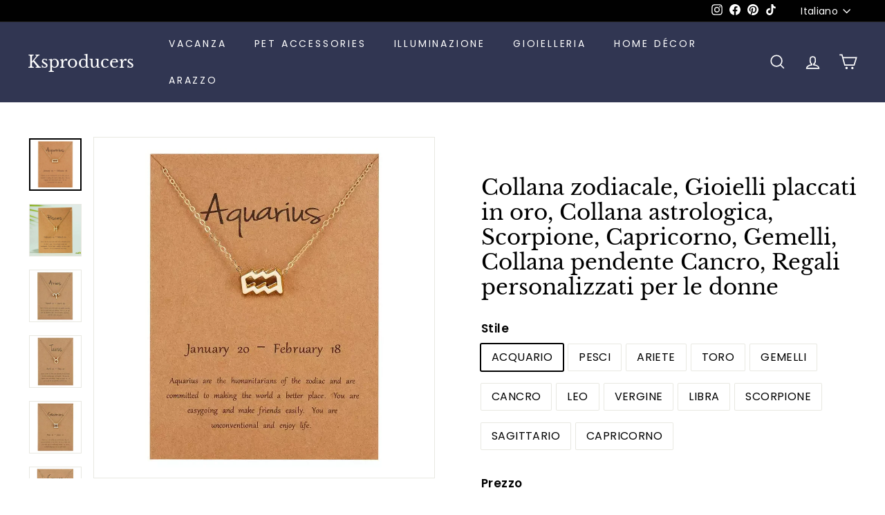

--- FILE ---
content_type: text/html; charset=utf-8
request_url: https://ksproducers.com/it-it/products/birthstone-zodiac-necklace
body_size: 47340
content:
<!doctype html>
<html class="no-js" lang="it" dir="ltr">
<head><link id="TW_LINK" href="https://css.twik.io/638dacc57c8f5.css" onload="window.TWIK_SB && window.TWIK_SB()" rel="stylesheet"/><script>!function(){window.TWIK_ID="638dacc57c8f5",localStorage.tw_init=1;var t=document.documentElement;if(window.TWIK_SB=function(){t.style.visibility="",t.style.opacity=""},window.TWIK_RS=function(){var t=document.getElementById("TW_LINK");t&&t.parentElement&&t.parentElement.removeChild(t)},setTimeout(TWIK_RS,localStorage.tw_init?2e3:6e3),setTimeout(TWIK_SB,localStorage.tw_init?250:1e3),document.body)return TWIK_RS();t.style.visibility="hidden",t.style.opacity=0}();</script><script id="TW_SCRIPT" onload="window.TWIK_SB && window.TWIK_SB()" src="https://cdn.twik.io/tcs.js"></script>

<!-- ! Yoast SEO -->
  <meta charset="utf-8">
  <meta http-equiv="X-UA-Compatible" content="IE=edge,chrome=1">
  <meta name="viewport" content="width=device-width,initial-scale=1">
  <meta name="theme-color" content="#313652"><link rel="canonical" href="https://ksproducers.com/it-it/products/birthstone-zodiac-necklace"><link rel="preload" as="script" href="//ksproducers.com/cdn/shop/t/19/assets/theme.js?v=985050933204062321676314906">
  <link rel="preconnect" href="https://cdn.shopify.com" crossorigin>
  <link rel="preconnect" href="https://fonts.shopifycdn.com" crossorigin>
  <link rel="dns-prefetch" href="https://productreviews.shopifycdn.com">
  <link rel="dns-prefetch" href="https://ajax.googleapis.com">
  <link rel="dns-prefetch" href="https://maps.googleapis.com">
  <link rel="dns-prefetch" href="https://maps.gstatic.com"><title>Zodiac Necklace, Astrology Necklace, Personalized Gifts for Women
&ndash; Ksproducers
</title><meta name="description" content="Our Zodiac Constellation Necklaces make perfect gifts for birthdays, graduations, thank you, Christmas, or something special just for you! Each necklace is made with a dainty constellation charm with tiny CZ crystals that sparkle in the light."><meta property="og:site_name" content="Ksproducers"><meta property="og:url" content="https://ksproducers.com/it-it/products/birthstone-zodiac-necklace"><meta property="og:title" content="Collana zodiacale, Gioielli placcati in oro, Collana astrologica, Scorpione, Capricorno, Gemelli, Collana pendente Cancro, Regali personalizzati per le donne"><meta property="og:type" content="product"><meta property="og:description" content="Our Zodiac Constellation Necklaces make perfect gifts for birthdays, graduations, thank you, Christmas, or something special just for you! Each necklace is made with a dainty constellation charm with tiny CZ crystals that sparkle in the light."><meta property="og:image" content="http://ksproducers.com/cdn/shop/products/HTB1SvV7X75E3KVjSZFCq6zuzXXaD_jpg_960x960_jpg.webp?v=1670308309"><meta property="og:image:secure_url" content="https://ksproducers.com/cdn/shop/products/HTB1SvV7X75E3KVjSZFCq6zuzXXaD_jpg_960x960_jpg.webp?v=1670308309"><meta property="og:image:width" content="960"><meta property="og:image:height" content="960"><meta name="twitter:site" content="@"><meta name="twitter:card" content="summary_large_image"><meta name="twitter:title" content="Collana zodiacale, Gioielli placcati in oro, Collana astrologica, Scorpione, Capricorno, Gemelli, Collana pendente Cancro, Regali personalizzati per le donne"><meta name="twitter:description" content="Our Zodiac Constellation Necklaces make perfect gifts for birthdays, graduations, thank you, Christmas, or something special just for you! Each necklace is made with a dainty constellation charm with tiny CZ crystals that sparkle in the light."><style data-shopify>@font-face {
  font-family: "Libre Baskerville";
  font-weight: 400;
  font-style: normal;
  font-display: swap;
  src: url("//ksproducers.com/cdn/fonts/libre_baskerville/librebaskerville_n4.2ec9ee517e3ce28d5f1e6c6e75efd8a97e59c189.woff2") format("woff2"),
       url("//ksproducers.com/cdn/fonts/libre_baskerville/librebaskerville_n4.323789551b85098885c8eccedfb1bd8f25f56007.woff") format("woff");
}

  @font-face {
  font-family: Poppins;
  font-weight: 400;
  font-style: normal;
  font-display: swap;
  src: url("//ksproducers.com/cdn/fonts/poppins/poppins_n4.0ba78fa5af9b0e1a374041b3ceaadf0a43b41362.woff2") format("woff2"),
       url("//ksproducers.com/cdn/fonts/poppins/poppins_n4.214741a72ff2596839fc9760ee7a770386cf16ca.woff") format("woff");
}


  @font-face {
  font-family: Poppins;
  font-weight: 600;
  font-style: normal;
  font-display: swap;
  src: url("//ksproducers.com/cdn/fonts/poppins/poppins_n6.aa29d4918bc243723d56b59572e18228ed0786f6.woff2") format("woff2"),
       url("//ksproducers.com/cdn/fonts/poppins/poppins_n6.5f815d845fe073750885d5b7e619ee00e8111208.woff") format("woff");
}

  @font-face {
  font-family: Poppins;
  font-weight: 400;
  font-style: italic;
  font-display: swap;
  src: url("//ksproducers.com/cdn/fonts/poppins/poppins_i4.846ad1e22474f856bd6b81ba4585a60799a9f5d2.woff2") format("woff2"),
       url("//ksproducers.com/cdn/fonts/poppins/poppins_i4.56b43284e8b52fc64c1fd271f289a39e8477e9ec.woff") format("woff");
}

  @font-face {
  font-family: Poppins;
  font-weight: 600;
  font-style: italic;
  font-display: swap;
  src: url("//ksproducers.com/cdn/fonts/poppins/poppins_i6.bb8044d6203f492888d626dafda3c2999253e8e9.woff2") format("woff2"),
       url("//ksproducers.com/cdn/fonts/poppins/poppins_i6.e233dec1a61b1e7dead9f920159eda42280a02c3.woff") format("woff");
}

</style><link href="//ksproducers.com/cdn/shop/t/19/assets/theme.css?v=22754433771371770851697591492" rel="stylesheet" type="text/css" media="all" />
<style data-shopify>:root {
    --typeHeaderPrimary: "Libre Baskerville";
    --typeHeaderFallback: serif;
    --typeHeaderSize: 36px;
    --typeHeaderWeight: 400;
    --typeHeaderLineHeight: 1.2;
    --typeHeaderSpacing: 0.0em;

    --typeBasePrimary:Poppins;
    --typeBaseFallback:sans-serif;
    --typeBaseSize: 16px;
    --typeBaseWeight: 400;
    --typeBaseSpacing: 0.025em;
    --typeBaseLineHeight: 1.5;

    --colorSmallImageBg: #ffffff;
    --colorSmallImageBgDark: #f7f7f7;
    --colorLargeImageBg: #e7e7e7;
    --colorLargeImageBgLight: #ffffff;

    --iconWeight: 4px;
    --iconLinecaps: miter;

    
      --buttonRadius: 0px;
      --btnPadding: 11px 20px;
    

    
      --roundness: 0px;
    

    
      --gridThickness: 0px;
    

    --productTileMargin: 10%;
    --collectionTileMargin: 17%;

    --swatchSize: 40px;
  }

  @media screen and (max-width: 768px) {
    :root {
      --typeBaseSize: 14px;

      
        --roundness: 0px;
        --btnPadding: 9px 17px;
      
    }
  }</style><script>
    document.documentElement.className = document.documentElement.className.replace('no-js', 'js');

    window.theme = window.theme || {};
    theme.routes = {
      home: "/it-it",
      collections: "/it-it/collections",
      cart: "/it-it/cart.js",
      cartPage: "/it-it/cart",
      cartAdd: "/it-it/cart/add.js",
      cartChange: "/it-it/cart/change.js",
      search: "/it-it/search"
    };

    theme.strings = {
      soldOut: "Esaurito",
      unavailable: "Non disponibile",
      inStockLabel: "In magazzino, pronto per la spedizione",
      oneStockLabel: "Magazzino basso, [count] articolo rimasto",
      otherStockLabel: "Magazzino basso, [count] articoli rimasti",
      willNotShipUntil: "Pronto per la spedizione [date]",
      willBeInStockAfter: "Di nuovo in magazzino [date]",
      waitingForStock: "Inventario in arrivo",
      savePrice: "Salva [saved_amount]",
      cartEmpty: "Il tuo carrello è attualmente vuoto.",
      cartTermsConfirmation: "Devi accettare i termini e le condizioni di vendita per procedere al pagamento",
      searchCollections: "Collezioni:",
      searchPages: "Pagine:",
      searchArticles: "Articoli:",
      maxQuantity: "Puoi solo avere [quantity] di [title] nel tuo carrello."
    };
    theme.settings = {
      cartType: "dropdown",
      isCustomerTemplate: false,
      moneyFormat: "${{amount}}",
      saveType: "percent",
      productImageSize: "square",
      productImageCover: true,
      predictiveSearch: true,
      predictiveSearchType: "product,article",
      superScriptSetting: true,
      superScriptPrice: true,
      quickView: true,
      quickAdd: true,
      themeName: 'Expanse',
      themeVersion: "4.2.0"
    };
  </script>

  <script>window.performance && window.performance.mark && window.performance.mark('shopify.content_for_header.start');</script><meta id="shopify-digital-wallet" name="shopify-digital-wallet" content="/56084463805/digital_wallets/dialog">
<meta name="shopify-checkout-api-token" content="af2678c04955d0d25b9cd4e4f4242fdb">
<link rel="alternate" hreflang="x-default" href="https://ksproducers.com/products/birthstone-zodiac-necklace">
<link rel="alternate" hreflang="en" href="https://ksproducers.com/products/birthstone-zodiac-necklace">
<link rel="alternate" hreflang="en-CA" href="https://ksproducers.com/en-ca/products/birthstone-zodiac-necklace">
<link rel="alternate" hreflang="en-IN" href="https://ksproducers.com/en-in/products/birthstone-zodiac-necklace">
<link rel="alternate" hreflang="en-IT" href="https://ksproducers.com/en-it/products/birthstone-zodiac-necklace">
<link rel="alternate" hreflang="it-IT" href="https://ksproducers.com/it-it/products/birthstone-zodiac-necklace">
<link rel="alternate" type="application/json+oembed" href="https://ksproducers.com/it-it/products/birthstone-zodiac-necklace.oembed">
<script async="async" src="/checkouts/internal/preloads.js?locale=it-IT"></script>
<script id="apple-pay-shop-capabilities" type="application/json">{"shopId":56084463805,"countryCode":"US","currencyCode":"USD","merchantCapabilities":["supports3DS"],"merchantId":"gid:\/\/shopify\/Shop\/56084463805","merchantName":"Ksproducers","requiredBillingContactFields":["postalAddress","email","phone"],"requiredShippingContactFields":["postalAddress","email","phone"],"shippingType":"shipping","supportedNetworks":["visa","masterCard","amex","jcb","discover","elo"],"total":{"type":"pending","label":"Ksproducers","amount":"1.00"},"shopifyPaymentsEnabled":false,"supportsSubscriptions":false}</script>
<script id="shopify-features" type="application/json">{"accessToken":"af2678c04955d0d25b9cd4e4f4242fdb","betas":["rich-media-storefront-analytics"],"domain":"ksproducers.com","predictiveSearch":true,"shopId":56084463805,"locale":"it"}</script>
<script>var Shopify = Shopify || {};
Shopify.shop = "ksproducers.myshopify.com";
Shopify.locale = "it";
Shopify.currency = {"active":"USD","rate":"1.0"};
Shopify.country = "IT";
Shopify.theme = {"name":"Expanse- KS","id":132763549885,"schema_name":"Expanse","schema_version":"4.2.0","theme_store_id":902,"role":"main"};
Shopify.theme.handle = "null";
Shopify.theme.style = {"id":null,"handle":null};
Shopify.cdnHost = "ksproducers.com/cdn";
Shopify.routes = Shopify.routes || {};
Shopify.routes.root = "/it-it/";</script>
<script type="module">!function(o){(o.Shopify=o.Shopify||{}).modules=!0}(window);</script>
<script>!function(o){function n(){var o=[];function n(){o.push(Array.prototype.slice.apply(arguments))}return n.q=o,n}var t=o.Shopify=o.Shopify||{};t.loadFeatures=n(),t.autoloadFeatures=n()}(window);</script>
<script id="shop-js-analytics" type="application/json">{"pageType":"product"}</script>
<script defer="defer" async type="module" src="//ksproducers.com/cdn/shopifycloud/shop-js/modules/v2/client.init-shop-cart-sync_DXGljDCh.it.esm.js"></script>
<script defer="defer" async type="module" src="//ksproducers.com/cdn/shopifycloud/shop-js/modules/v2/chunk.common_Dby6QE3M.esm.js"></script>
<script type="module">
  await import("//ksproducers.com/cdn/shopifycloud/shop-js/modules/v2/client.init-shop-cart-sync_DXGljDCh.it.esm.js");
await import("//ksproducers.com/cdn/shopifycloud/shop-js/modules/v2/chunk.common_Dby6QE3M.esm.js");

  window.Shopify.SignInWithShop?.initShopCartSync?.({"fedCMEnabled":true,"windoidEnabled":true});

</script>
<script>(function() {
  var isLoaded = false;
  function asyncLoad() {
    if (isLoaded) return;
    isLoaded = true;
    var urls = ["https:\/\/cdn.jsdelivr.net\/gh\/yunmuqing\/eHiCrt3bAmCw3EHk@latest\/EPJd3ycY8eGrakkL.js?shop=ksproducers.myshopify.com"];
    for (var i = 0; i < urls.length; i++) {
      var s = document.createElement('script');
      s.type = 'text/javascript';
      s.async = true;
      s.src = urls[i];
      var x = document.getElementsByTagName('script')[0];
      x.parentNode.insertBefore(s, x);
    }
  };
  if(window.attachEvent) {
    window.attachEvent('onload', asyncLoad);
  } else {
    window.addEventListener('load', asyncLoad, false);
  }
})();</script>
<script id="__st">var __st={"a":56084463805,"offset":-21600,"reqid":"2b5c64c2-0daf-45bc-8039-90aabc1c6d91-1768984357","pageurl":"ksproducers.com\/it-it\/products\/birthstone-zodiac-necklace","u":"4b547084d4ae","p":"product","rtyp":"product","rid":7410748424381};</script>
<script>window.ShopifyPaypalV4VisibilityTracking = true;</script>
<script id="captcha-bootstrap">!function(){'use strict';const t='contact',e='account',n='new_comment',o=[[t,t],['blogs',n],['comments',n],[t,'customer']],c=[[e,'customer_login'],[e,'guest_login'],[e,'recover_customer_password'],[e,'create_customer']],r=t=>t.map((([t,e])=>`form[action*='/${t}']:not([data-nocaptcha='true']) input[name='form_type'][value='${e}']`)).join(','),a=t=>()=>t?[...document.querySelectorAll(t)].map((t=>t.form)):[];function s(){const t=[...o],e=r(t);return a(e)}const i='password',u='form_key',d=['recaptcha-v3-token','g-recaptcha-response','h-captcha-response',i],f=()=>{try{return window.sessionStorage}catch{return}},m='__shopify_v',_=t=>t.elements[u];function p(t,e,n=!1){try{const o=window.sessionStorage,c=JSON.parse(o.getItem(e)),{data:r}=function(t){const{data:e,action:n}=t;return t[m]||n?{data:e,action:n}:{data:t,action:n}}(c);for(const[e,n]of Object.entries(r))t.elements[e]&&(t.elements[e].value=n);n&&o.removeItem(e)}catch(o){console.error('form repopulation failed',{error:o})}}const l='form_type',E='cptcha';function T(t){t.dataset[E]=!0}const w=window,h=w.document,L='Shopify',v='ce_forms',y='captcha';let A=!1;((t,e)=>{const n=(g='f06e6c50-85a8-45c8-87d0-21a2b65856fe',I='https://cdn.shopify.com/shopifycloud/storefront-forms-hcaptcha/ce_storefront_forms_captcha_hcaptcha.v1.5.2.iife.js',D={infoText:'Protetto da hCaptcha',privacyText:'Privacy',termsText:'Termini'},(t,e,n)=>{const o=w[L][v],c=o.bindForm;if(c)return c(t,g,e,D).then(n);var r;o.q.push([[t,g,e,D],n]),r=I,A||(h.body.append(Object.assign(h.createElement('script'),{id:'captcha-provider',async:!0,src:r})),A=!0)});var g,I,D;w[L]=w[L]||{},w[L][v]=w[L][v]||{},w[L][v].q=[],w[L][y]=w[L][y]||{},w[L][y].protect=function(t,e){n(t,void 0,e),T(t)},Object.freeze(w[L][y]),function(t,e,n,w,h,L){const[v,y,A,g]=function(t,e,n){const i=e?o:[],u=t?c:[],d=[...i,...u],f=r(d),m=r(i),_=r(d.filter((([t,e])=>n.includes(e))));return[a(f),a(m),a(_),s()]}(w,h,L),I=t=>{const e=t.target;return e instanceof HTMLFormElement?e:e&&e.form},D=t=>v().includes(t);t.addEventListener('submit',(t=>{const e=I(t);if(!e)return;const n=D(e)&&!e.dataset.hcaptchaBound&&!e.dataset.recaptchaBound,o=_(e),c=g().includes(e)&&(!o||!o.value);(n||c)&&t.preventDefault(),c&&!n&&(function(t){try{if(!f())return;!function(t){const e=f();if(!e)return;const n=_(t);if(!n)return;const o=n.value;o&&e.removeItem(o)}(t);const e=Array.from(Array(32),(()=>Math.random().toString(36)[2])).join('');!function(t,e){_(t)||t.append(Object.assign(document.createElement('input'),{type:'hidden',name:u})),t.elements[u].value=e}(t,e),function(t,e){const n=f();if(!n)return;const o=[...t.querySelectorAll(`input[type='${i}']`)].map((({name:t})=>t)),c=[...d,...o],r={};for(const[a,s]of new FormData(t).entries())c.includes(a)||(r[a]=s);n.setItem(e,JSON.stringify({[m]:1,action:t.action,data:r}))}(t,e)}catch(e){console.error('failed to persist form',e)}}(e),e.submit())}));const S=(t,e)=>{t&&!t.dataset[E]&&(n(t,e.some((e=>e===t))),T(t))};for(const o of['focusin','change'])t.addEventListener(o,(t=>{const e=I(t);D(e)&&S(e,y())}));const B=e.get('form_key'),M=e.get(l),P=B&&M;t.addEventListener('DOMContentLoaded',(()=>{const t=y();if(P)for(const e of t)e.elements[l].value===M&&p(e,B);[...new Set([...A(),...v().filter((t=>'true'===t.dataset.shopifyCaptcha))])].forEach((e=>S(e,t)))}))}(h,new URLSearchParams(w.location.search),n,t,e,['guest_login'])})(!0,!0)}();</script>
<script integrity="sha256-4kQ18oKyAcykRKYeNunJcIwy7WH5gtpwJnB7kiuLZ1E=" data-source-attribution="shopify.loadfeatures" defer="defer" src="//ksproducers.com/cdn/shopifycloud/storefront/assets/storefront/load_feature-a0a9edcb.js" crossorigin="anonymous"></script>
<script data-source-attribution="shopify.dynamic_checkout.dynamic.init">var Shopify=Shopify||{};Shopify.PaymentButton=Shopify.PaymentButton||{isStorefrontPortableWallets:!0,init:function(){window.Shopify.PaymentButton.init=function(){};var t=document.createElement("script");t.src="https://ksproducers.com/cdn/shopifycloud/portable-wallets/latest/portable-wallets.it.js",t.type="module",document.head.appendChild(t)}};
</script>
<script data-source-attribution="shopify.dynamic_checkout.buyer_consent">
  function portableWalletsHideBuyerConsent(e){var t=document.getElementById("shopify-buyer-consent"),n=document.getElementById("shopify-subscription-policy-button");t&&n&&(t.classList.add("hidden"),t.setAttribute("aria-hidden","true"),n.removeEventListener("click",e))}function portableWalletsShowBuyerConsent(e){var t=document.getElementById("shopify-buyer-consent"),n=document.getElementById("shopify-subscription-policy-button");t&&n&&(t.classList.remove("hidden"),t.removeAttribute("aria-hidden"),n.addEventListener("click",e))}window.Shopify?.PaymentButton&&(window.Shopify.PaymentButton.hideBuyerConsent=portableWalletsHideBuyerConsent,window.Shopify.PaymentButton.showBuyerConsent=portableWalletsShowBuyerConsent);
</script>
<script data-source-attribution="shopify.dynamic_checkout.cart.bootstrap">document.addEventListener("DOMContentLoaded",(function(){function t(){return document.querySelector("shopify-accelerated-checkout-cart, shopify-accelerated-checkout")}if(t())Shopify.PaymentButton.init();else{new MutationObserver((function(e,n){t()&&(Shopify.PaymentButton.init(),n.disconnect())})).observe(document.body,{childList:!0,subtree:!0})}}));
</script>
<link id="shopify-accelerated-checkout-styles" rel="stylesheet" media="screen" href="https://ksproducers.com/cdn/shopifycloud/portable-wallets/latest/accelerated-checkout-backwards-compat.css" crossorigin="anonymous">
<style id="shopify-accelerated-checkout-cart">
        #shopify-buyer-consent {
  margin-top: 1em;
  display: inline-block;
  width: 100%;
}

#shopify-buyer-consent.hidden {
  display: none;
}

#shopify-subscription-policy-button {
  background: none;
  border: none;
  padding: 0;
  text-decoration: underline;
  font-size: inherit;
  cursor: pointer;
}

#shopify-subscription-policy-button::before {
  box-shadow: none;
}

      </style>

<script>window.performance && window.performance.mark && window.performance.mark('shopify.content_for_header.end');</script>

  <script src="//ksproducers.com/cdn/shop/t/19/assets/vendor-scripts-v2.js" defer="defer"></script>
  <script src="//ksproducers.com/cdn/shop/t/19/assets/theme.js?v=985050933204062321676314906" defer="defer"></script>
  

<link href="https://monorail-edge.shopifysvc.com" rel="dns-prefetch">
<script>(function(){if ("sendBeacon" in navigator && "performance" in window) {try {var session_token_from_headers = performance.getEntriesByType('navigation')[0].serverTiming.find(x => x.name == '_s').description;} catch {var session_token_from_headers = undefined;}var session_cookie_matches = document.cookie.match(/_shopify_s=([^;]*)/);var session_token_from_cookie = session_cookie_matches && session_cookie_matches.length === 2 ? session_cookie_matches[1] : "";var session_token = session_token_from_headers || session_token_from_cookie || "";function handle_abandonment_event(e) {var entries = performance.getEntries().filter(function(entry) {return /monorail-edge.shopifysvc.com/.test(entry.name);});if (!window.abandonment_tracked && entries.length === 0) {window.abandonment_tracked = true;var currentMs = Date.now();var navigation_start = performance.timing.navigationStart;var payload = {shop_id: 56084463805,url: window.location.href,navigation_start,duration: currentMs - navigation_start,session_token,page_type: "product"};window.navigator.sendBeacon("https://monorail-edge.shopifysvc.com/v1/produce", JSON.stringify({schema_id: "online_store_buyer_site_abandonment/1.1",payload: payload,metadata: {event_created_at_ms: currentMs,event_sent_at_ms: currentMs}}));}}window.addEventListener('pagehide', handle_abandonment_event);}}());</script>
<script id="web-pixels-manager-setup">(function e(e,d,r,n,o){if(void 0===o&&(o={}),!Boolean(null===(a=null===(i=window.Shopify)||void 0===i?void 0:i.analytics)||void 0===a?void 0:a.replayQueue)){var i,a;window.Shopify=window.Shopify||{};var t=window.Shopify;t.analytics=t.analytics||{};var s=t.analytics;s.replayQueue=[],s.publish=function(e,d,r){return s.replayQueue.push([e,d,r]),!0};try{self.performance.mark("wpm:start")}catch(e){}var l=function(){var e={modern:/Edge?\/(1{2}[4-9]|1[2-9]\d|[2-9]\d{2}|\d{4,})\.\d+(\.\d+|)|Firefox\/(1{2}[4-9]|1[2-9]\d|[2-9]\d{2}|\d{4,})\.\d+(\.\d+|)|Chrom(ium|e)\/(9{2}|\d{3,})\.\d+(\.\d+|)|(Maci|X1{2}).+ Version\/(15\.\d+|(1[6-9]|[2-9]\d|\d{3,})\.\d+)([,.]\d+|)( \(\w+\)|)( Mobile\/\w+|) Safari\/|Chrome.+OPR\/(9{2}|\d{3,})\.\d+\.\d+|(CPU[ +]OS|iPhone[ +]OS|CPU[ +]iPhone|CPU IPhone OS|CPU iPad OS)[ +]+(15[._]\d+|(1[6-9]|[2-9]\d|\d{3,})[._]\d+)([._]\d+|)|Android:?[ /-](13[3-9]|1[4-9]\d|[2-9]\d{2}|\d{4,})(\.\d+|)(\.\d+|)|Android.+Firefox\/(13[5-9]|1[4-9]\d|[2-9]\d{2}|\d{4,})\.\d+(\.\d+|)|Android.+Chrom(ium|e)\/(13[3-9]|1[4-9]\d|[2-9]\d{2}|\d{4,})\.\d+(\.\d+|)|SamsungBrowser\/([2-9]\d|\d{3,})\.\d+/,legacy:/Edge?\/(1[6-9]|[2-9]\d|\d{3,})\.\d+(\.\d+|)|Firefox\/(5[4-9]|[6-9]\d|\d{3,})\.\d+(\.\d+|)|Chrom(ium|e)\/(5[1-9]|[6-9]\d|\d{3,})\.\d+(\.\d+|)([\d.]+$|.*Safari\/(?![\d.]+ Edge\/[\d.]+$))|(Maci|X1{2}).+ Version\/(10\.\d+|(1[1-9]|[2-9]\d|\d{3,})\.\d+)([,.]\d+|)( \(\w+\)|)( Mobile\/\w+|) Safari\/|Chrome.+OPR\/(3[89]|[4-9]\d|\d{3,})\.\d+\.\d+|(CPU[ +]OS|iPhone[ +]OS|CPU[ +]iPhone|CPU IPhone OS|CPU iPad OS)[ +]+(10[._]\d+|(1[1-9]|[2-9]\d|\d{3,})[._]\d+)([._]\d+|)|Android:?[ /-](13[3-9]|1[4-9]\d|[2-9]\d{2}|\d{4,})(\.\d+|)(\.\d+|)|Mobile Safari.+OPR\/([89]\d|\d{3,})\.\d+\.\d+|Android.+Firefox\/(13[5-9]|1[4-9]\d|[2-9]\d{2}|\d{4,})\.\d+(\.\d+|)|Android.+Chrom(ium|e)\/(13[3-9]|1[4-9]\d|[2-9]\d{2}|\d{4,})\.\d+(\.\d+|)|Android.+(UC? ?Browser|UCWEB|U3)[ /]?(15\.([5-9]|\d{2,})|(1[6-9]|[2-9]\d|\d{3,})\.\d+)\.\d+|SamsungBrowser\/(5\.\d+|([6-9]|\d{2,})\.\d+)|Android.+MQ{2}Browser\/(14(\.(9|\d{2,})|)|(1[5-9]|[2-9]\d|\d{3,})(\.\d+|))(\.\d+|)|K[Aa][Ii]OS\/(3\.\d+|([4-9]|\d{2,})\.\d+)(\.\d+|)/},d=e.modern,r=e.legacy,n=navigator.userAgent;return n.match(d)?"modern":n.match(r)?"legacy":"unknown"}(),u="modern"===l?"modern":"legacy",c=(null!=n?n:{modern:"",legacy:""})[u],f=function(e){return[e.baseUrl,"/wpm","/b",e.hashVersion,"modern"===e.buildTarget?"m":"l",".js"].join("")}({baseUrl:d,hashVersion:r,buildTarget:u}),m=function(e){var d=e.version,r=e.bundleTarget,n=e.surface,o=e.pageUrl,i=e.monorailEndpoint;return{emit:function(e){var a=e.status,t=e.errorMsg,s=(new Date).getTime(),l=JSON.stringify({metadata:{event_sent_at_ms:s},events:[{schema_id:"web_pixels_manager_load/3.1",payload:{version:d,bundle_target:r,page_url:o,status:a,surface:n,error_msg:t},metadata:{event_created_at_ms:s}}]});if(!i)return console&&console.warn&&console.warn("[Web Pixels Manager] No Monorail endpoint provided, skipping logging."),!1;try{return self.navigator.sendBeacon.bind(self.navigator)(i,l)}catch(e){}var u=new XMLHttpRequest;try{return u.open("POST",i,!0),u.setRequestHeader("Content-Type","text/plain"),u.send(l),!0}catch(e){return console&&console.warn&&console.warn("[Web Pixels Manager] Got an unhandled error while logging to Monorail."),!1}}}}({version:r,bundleTarget:l,surface:e.surface,pageUrl:self.location.href,monorailEndpoint:e.monorailEndpoint});try{o.browserTarget=l,function(e){var d=e.src,r=e.async,n=void 0===r||r,o=e.onload,i=e.onerror,a=e.sri,t=e.scriptDataAttributes,s=void 0===t?{}:t,l=document.createElement("script"),u=document.querySelector("head"),c=document.querySelector("body");if(l.async=n,l.src=d,a&&(l.integrity=a,l.crossOrigin="anonymous"),s)for(var f in s)if(Object.prototype.hasOwnProperty.call(s,f))try{l.dataset[f]=s[f]}catch(e){}if(o&&l.addEventListener("load",o),i&&l.addEventListener("error",i),u)u.appendChild(l);else{if(!c)throw new Error("Did not find a head or body element to append the script");c.appendChild(l)}}({src:f,async:!0,onload:function(){if(!function(){var e,d;return Boolean(null===(d=null===(e=window.Shopify)||void 0===e?void 0:e.analytics)||void 0===d?void 0:d.initialized)}()){var d=window.webPixelsManager.init(e)||void 0;if(d){var r=window.Shopify.analytics;r.replayQueue.forEach((function(e){var r=e[0],n=e[1],o=e[2];d.publishCustomEvent(r,n,o)})),r.replayQueue=[],r.publish=d.publishCustomEvent,r.visitor=d.visitor,r.initialized=!0}}},onerror:function(){return m.emit({status:"failed",errorMsg:"".concat(f," has failed to load")})},sri:function(e){var d=/^sha384-[A-Za-z0-9+/=]+$/;return"string"==typeof e&&d.test(e)}(c)?c:"",scriptDataAttributes:o}),m.emit({status:"loading"})}catch(e){m.emit({status:"failed",errorMsg:(null==e?void 0:e.message)||"Unknown error"})}}})({shopId: 56084463805,storefrontBaseUrl: "https://ksproducers.com",extensionsBaseUrl: "https://extensions.shopifycdn.com/cdn/shopifycloud/web-pixels-manager",monorailEndpoint: "https://monorail-edge.shopifysvc.com/unstable/produce_batch",surface: "storefront-renderer",enabledBetaFlags: ["2dca8a86"],webPixelsConfigList: [{"id":"699367613","configuration":"{\"tagID\":\"2613210760545\"}","eventPayloadVersion":"v1","runtimeContext":"STRICT","scriptVersion":"18031546ee651571ed29edbe71a3550b","type":"APP","apiClientId":3009811,"privacyPurposes":["ANALYTICS","MARKETING","SALE_OF_DATA"],"dataSharingAdjustments":{"protectedCustomerApprovalScopes":["read_customer_address","read_customer_email","read_customer_name","read_customer_personal_data","read_customer_phone"]}},{"id":"84050109","eventPayloadVersion":"v1","runtimeContext":"LAX","scriptVersion":"1","type":"CUSTOM","privacyPurposes":["ANALYTICS"],"name":"Google Analytics tag (migrated)"},{"id":"shopify-app-pixel","configuration":"{}","eventPayloadVersion":"v1","runtimeContext":"STRICT","scriptVersion":"0450","apiClientId":"shopify-pixel","type":"APP","privacyPurposes":["ANALYTICS","MARKETING"]},{"id":"shopify-custom-pixel","eventPayloadVersion":"v1","runtimeContext":"LAX","scriptVersion":"0450","apiClientId":"shopify-pixel","type":"CUSTOM","privacyPurposes":["ANALYTICS","MARKETING"]}],isMerchantRequest: false,initData: {"shop":{"name":"Ksproducers","paymentSettings":{"currencyCode":"USD"},"myshopifyDomain":"ksproducers.myshopify.com","countryCode":"US","storefrontUrl":"https:\/\/ksproducers.com\/it-it"},"customer":null,"cart":null,"checkout":null,"productVariants":[{"price":{"amount":21.75,"currencyCode":"USD"},"product":{"title":"Collana zodiacale, Gioielli placcati in oro, Collana astrologica, Scorpione, Capricorno, Gemelli, Collana pendente Cancro, Regali personalizzati per le donne","vendor":"Ksproducers","id":"7410748424381","untranslatedTitle":"Collana zodiacale, Gioielli placcati in oro, Collana astrologica, Scorpione, Capricorno, Gemelli, Collana pendente Cancro, Regali personalizzati per le donne","url":"\/it-it\/products\/birthstone-zodiac-necklace","type":"necklace"},"id":"42535276773565","image":{"src":"\/\/ksproducers.com\/cdn\/shop\/products\/HTB1SvV7X75E3KVjSZFCq6zuzXXaD_jpg_960x960_jpg.webp?v=1670308309"},"sku":"KS0776","title":"ACQUARIO","untranslatedTitle":"AQUARIUS"},{"price":{"amount":21.75,"currencyCode":"USD"},"product":{"title":"Collana zodiacale, Gioielli placcati in oro, Collana astrologica, Scorpione, Capricorno, Gemelli, Collana pendente Cancro, Regali personalizzati per le donne","vendor":"Ksproducers","id":"7410748424381","untranslatedTitle":"Collana zodiacale, Gioielli placcati in oro, Collana astrologica, Scorpione, Capricorno, Gemelli, Collana pendente Cancro, Regali personalizzati per le donne","url":"\/it-it\/products\/birthstone-zodiac-necklace","type":"necklace"},"id":"42535276806333","image":{"src":"\/\/ksproducers.com\/cdn\/shop\/products\/HTB1E2WXX8Cw3KVjSZFlq6AJkFXa0_jpg_960x960_jpg.webp?v=1670308309"},"sku":"KS0777","title":"PESCI","untranslatedTitle":"PISCES"},{"price":{"amount":21.75,"currencyCode":"USD"},"product":{"title":"Collana zodiacale, Gioielli placcati in oro, Collana astrologica, Scorpione, Capricorno, Gemelli, Collana pendente Cancro, Regali personalizzati per le donne","vendor":"Ksproducers","id":"7410748424381","untranslatedTitle":"Collana zodiacale, Gioielli placcati in oro, Collana astrologica, Scorpione, Capricorno, Gemelli, Collana pendente Cancro, Regali personalizzati per le donne","url":"\/it-it\/products\/birthstone-zodiac-necklace","type":"necklace"},"id":"42535276839101","image":{"src":"\/\/ksproducers.com\/cdn\/shop\/products\/H3500e26b06f64f409dd58fbf1e4baa7cr_jpg_960x960_jpg.webp?v=1670308309"},"sku":"KS0778","title":"ARIETE","untranslatedTitle":"ARIES"},{"price":{"amount":21.75,"currencyCode":"USD"},"product":{"title":"Collana zodiacale, Gioielli placcati in oro, Collana astrologica, Scorpione, Capricorno, Gemelli, Collana pendente Cancro, Regali personalizzati per le donne","vendor":"Ksproducers","id":"7410748424381","untranslatedTitle":"Collana zodiacale, Gioielli placcati in oro, Collana astrologica, Scorpione, Capricorno, Gemelli, Collana pendente Cancro, Regali personalizzati per le donne","url":"\/it-it\/products\/birthstone-zodiac-necklace","type":"necklace"},"id":"42535276871869","image":{"src":"\/\/ksproducers.com\/cdn\/shop\/products\/He03e1f46b3264968a8d2a980ca919223O_jpg_960x960_jpg.webp?v=1670308309"},"sku":"KS0779","title":"TORO","untranslatedTitle":"TAURUS"},{"price":{"amount":21.75,"currencyCode":"USD"},"product":{"title":"Collana zodiacale, Gioielli placcati in oro, Collana astrologica, Scorpione, Capricorno, Gemelli, Collana pendente Cancro, Regali personalizzati per le donne","vendor":"Ksproducers","id":"7410748424381","untranslatedTitle":"Collana zodiacale, Gioielli placcati in oro, Collana astrologica, Scorpione, Capricorno, Gemelli, Collana pendente Cancro, Regali personalizzati per le donne","url":"\/it-it\/products\/birthstone-zodiac-necklace","type":"necklace"},"id":"42535276904637","image":{"src":"\/\/ksproducers.com\/cdn\/shop\/products\/Hff75acedf58843e59879356e9936b5f1G_jpg_960x960_jpg.webp?v=1670308309"},"sku":"KS0780","title":"GEMELLI","untranslatedTitle":"GEMINI"},{"price":{"amount":21.75,"currencyCode":"USD"},"product":{"title":"Collana zodiacale, Gioielli placcati in oro, Collana astrologica, Scorpione, Capricorno, Gemelli, Collana pendente Cancro, Regali personalizzati per le donne","vendor":"Ksproducers","id":"7410748424381","untranslatedTitle":"Collana zodiacale, Gioielli placcati in oro, Collana astrologica, Scorpione, Capricorno, Gemelli, Collana pendente Cancro, Regali personalizzati per le donne","url":"\/it-it\/products\/birthstone-zodiac-necklace","type":"necklace"},"id":"42535276937405","image":{"src":"\/\/ksproducers.com\/cdn\/shop\/products\/Hfbb22a94be72416a8356df13318b00f8H_jpg_960x960_jpg.webp?v=1670308309"},"sku":"KS0781","title":"CANCRO","untranslatedTitle":"CANCER"},{"price":{"amount":21.75,"currencyCode":"USD"},"product":{"title":"Collana zodiacale, Gioielli placcati in oro, Collana astrologica, Scorpione, Capricorno, Gemelli, Collana pendente Cancro, Regali personalizzati per le donne","vendor":"Ksproducers","id":"7410748424381","untranslatedTitle":"Collana zodiacale, Gioielli placcati in oro, Collana astrologica, Scorpione, Capricorno, Gemelli, Collana pendente Cancro, Regali personalizzati per le donne","url":"\/it-it\/products\/birthstone-zodiac-necklace","type":"necklace"},"id":"42535276970173","image":{"src":"\/\/ksproducers.com\/cdn\/shop\/products\/H8ae4fb4fd7944c9688c6b3565e9f7006O_jpg_960x960_jpg.webp?v=1670308309"},"sku":"KS0782","title":"LEO","untranslatedTitle":"LEO"},{"price":{"amount":21.75,"currencyCode":"USD"},"product":{"title":"Collana zodiacale, Gioielli placcati in oro, Collana astrologica, Scorpione, Capricorno, Gemelli, Collana pendente Cancro, Regali personalizzati per le donne","vendor":"Ksproducers","id":"7410748424381","untranslatedTitle":"Collana zodiacale, Gioielli placcati in oro, Collana astrologica, Scorpione, Capricorno, Gemelli, Collana pendente Cancro, Regali personalizzati per le donne","url":"\/it-it\/products\/birthstone-zodiac-necklace","type":"necklace"},"id":"42535277002941","image":{"src":"\/\/ksproducers.com\/cdn\/shop\/products\/H807a4f7b7bf84c9a8a875e53cf11c972z_jpg_960x960_jpg.webp?v=1670308309"},"sku":"KS0783","title":"VERGINE","untranslatedTitle":"VIRGO"},{"price":{"amount":21.75,"currencyCode":"USD"},"product":{"title":"Collana zodiacale, Gioielli placcati in oro, Collana astrologica, Scorpione, Capricorno, Gemelli, Collana pendente Cancro, Regali personalizzati per le donne","vendor":"Ksproducers","id":"7410748424381","untranslatedTitle":"Collana zodiacale, Gioielli placcati in oro, Collana astrologica, Scorpione, Capricorno, Gemelli, Collana pendente Cancro, Regali personalizzati per le donne","url":"\/it-it\/products\/birthstone-zodiac-necklace","type":"necklace"},"id":"42535277035709","image":{"src":"\/\/ksproducers.com\/cdn\/shop\/products\/Ha1d4ffe80f8a46feb23b0fcd6a7991a6d_jpg_960x960_jpg.webp?v=1670308309"},"sku":"KS0784","title":"LIBRA","untranslatedTitle":"LIBRA"},{"price":{"amount":21.75,"currencyCode":"USD"},"product":{"title":"Collana zodiacale, Gioielli placcati in oro, Collana astrologica, Scorpione, Capricorno, Gemelli, Collana pendente Cancro, Regali personalizzati per le donne","vendor":"Ksproducers","id":"7410748424381","untranslatedTitle":"Collana zodiacale, Gioielli placcati in oro, Collana astrologica, Scorpione, Capricorno, Gemelli, Collana pendente Cancro, Regali personalizzati per le donne","url":"\/it-it\/products\/birthstone-zodiac-necklace","type":"necklace"},"id":"42535277068477","image":{"src":"\/\/ksproducers.com\/cdn\/shop\/products\/H178ee4dfe1bc4d28a7a5e8cea56f085dv_jpg_960x960_jpg.webp?v=1670308309"},"sku":"KS0785","title":"SCORPIONE","untranslatedTitle":"SCORPIO"},{"price":{"amount":21.75,"currencyCode":"USD"},"product":{"title":"Collana zodiacale, Gioielli placcati in oro, Collana astrologica, Scorpione, Capricorno, Gemelli, Collana pendente Cancro, Regali personalizzati per le donne","vendor":"Ksproducers","id":"7410748424381","untranslatedTitle":"Collana zodiacale, Gioielli placcati in oro, Collana astrologica, Scorpione, Capricorno, Gemelli, Collana pendente Cancro, Regali personalizzati per le donne","url":"\/it-it\/products\/birthstone-zodiac-necklace","type":"necklace"},"id":"42535277101245","image":{"src":"\/\/ksproducers.com\/cdn\/shop\/products\/H29a79a45d27047c1a4ea94f166714f18R_jpg_960x960_jpg.webp?v=1670308309"},"sku":"KS0786","title":"SAGITTARIO","untranslatedTitle":"SAGITTARIUS"},{"price":{"amount":21.75,"currencyCode":"USD"},"product":{"title":"Collana zodiacale, Gioielli placcati in oro, Collana astrologica, Scorpione, Capricorno, Gemelli, Collana pendente Cancro, Regali personalizzati per le donne","vendor":"Ksproducers","id":"7410748424381","untranslatedTitle":"Collana zodiacale, Gioielli placcati in oro, Collana astrologica, Scorpione, Capricorno, Gemelli, Collana pendente Cancro, Regali personalizzati per le donne","url":"\/it-it\/products\/birthstone-zodiac-necklace","type":"necklace"},"id":"42535277134013","image":{"src":"\/\/ksproducers.com\/cdn\/shop\/products\/Hc3b4e66120ff48eb8ed9fe5a4eea5256B_jpg_960x960_jpg.webp?v=1670308309"},"sku":"KS0787","title":"CAPRICORNO","untranslatedTitle":"CAPRICORN"}],"purchasingCompany":null},},"https://ksproducers.com/cdn","fcfee988w5aeb613cpc8e4bc33m6693e112",{"modern":"","legacy":""},{"shopId":"56084463805","storefrontBaseUrl":"https:\/\/ksproducers.com","extensionBaseUrl":"https:\/\/extensions.shopifycdn.com\/cdn\/shopifycloud\/web-pixels-manager","surface":"storefront-renderer","enabledBetaFlags":"[\"2dca8a86\"]","isMerchantRequest":"false","hashVersion":"fcfee988w5aeb613cpc8e4bc33m6693e112","publish":"custom","events":"[[\"page_viewed\",{}],[\"product_viewed\",{\"productVariant\":{\"price\":{\"amount\":21.75,\"currencyCode\":\"USD\"},\"product\":{\"title\":\"Collana zodiacale, Gioielli placcati in oro, Collana astrologica, Scorpione, Capricorno, Gemelli, Collana pendente Cancro, Regali personalizzati per le donne\",\"vendor\":\"Ksproducers\",\"id\":\"7410748424381\",\"untranslatedTitle\":\"Collana zodiacale, Gioielli placcati in oro, Collana astrologica, Scorpione, Capricorno, Gemelli, Collana pendente Cancro, Regali personalizzati per le donne\",\"url\":\"\/it-it\/products\/birthstone-zodiac-necklace\",\"type\":\"necklace\"},\"id\":\"42535276773565\",\"image\":{\"src\":\"\/\/ksproducers.com\/cdn\/shop\/products\/HTB1SvV7X75E3KVjSZFCq6zuzXXaD_jpg_960x960_jpg.webp?v=1670308309\"},\"sku\":\"KS0776\",\"title\":\"ACQUARIO\",\"untranslatedTitle\":\"AQUARIUS\"}}]]"});</script><script>
  window.ShopifyAnalytics = window.ShopifyAnalytics || {};
  window.ShopifyAnalytics.meta = window.ShopifyAnalytics.meta || {};
  window.ShopifyAnalytics.meta.currency = 'USD';
  var meta = {"product":{"id":7410748424381,"gid":"gid:\/\/shopify\/Product\/7410748424381","vendor":"Ksproducers","type":"necklace","handle":"birthstone-zodiac-necklace","variants":[{"id":42535276773565,"price":2175,"name":"Collana zodiacale, Gioielli placcati in oro, Collana astrologica, Scorpione, Capricorno, Gemelli, Collana pendente Cancro, Regali personalizzati per le donne - ACQUARIO","public_title":"ACQUARIO","sku":"KS0776"},{"id":42535276806333,"price":2175,"name":"Collana zodiacale, Gioielli placcati in oro, Collana astrologica, Scorpione, Capricorno, Gemelli, Collana pendente Cancro, Regali personalizzati per le donne - PESCI","public_title":"PESCI","sku":"KS0777"},{"id":42535276839101,"price":2175,"name":"Collana zodiacale, Gioielli placcati in oro, Collana astrologica, Scorpione, Capricorno, Gemelli, Collana pendente Cancro, Regali personalizzati per le donne - ARIETE","public_title":"ARIETE","sku":"KS0778"},{"id":42535276871869,"price":2175,"name":"Collana zodiacale, Gioielli placcati in oro, Collana astrologica, Scorpione, Capricorno, Gemelli, Collana pendente Cancro, Regali personalizzati per le donne - TORO","public_title":"TORO","sku":"KS0779"},{"id":42535276904637,"price":2175,"name":"Collana zodiacale, Gioielli placcati in oro, Collana astrologica, Scorpione, Capricorno, Gemelli, Collana pendente Cancro, Regali personalizzati per le donne - GEMELLI","public_title":"GEMELLI","sku":"KS0780"},{"id":42535276937405,"price":2175,"name":"Collana zodiacale, Gioielli placcati in oro, Collana astrologica, Scorpione, Capricorno, Gemelli, Collana pendente Cancro, Regali personalizzati per le donne - CANCRO","public_title":"CANCRO","sku":"KS0781"},{"id":42535276970173,"price":2175,"name":"Collana zodiacale, Gioielli placcati in oro, Collana astrologica, Scorpione, Capricorno, Gemelli, Collana pendente Cancro, Regali personalizzati per le donne - LEO","public_title":"LEO","sku":"KS0782"},{"id":42535277002941,"price":2175,"name":"Collana zodiacale, Gioielli placcati in oro, Collana astrologica, Scorpione, Capricorno, Gemelli, Collana pendente Cancro, Regali personalizzati per le donne - VERGINE","public_title":"VERGINE","sku":"KS0783"},{"id":42535277035709,"price":2175,"name":"Collana zodiacale, Gioielli placcati in oro, Collana astrologica, Scorpione, Capricorno, Gemelli, Collana pendente Cancro, Regali personalizzati per le donne - LIBRA","public_title":"LIBRA","sku":"KS0784"},{"id":42535277068477,"price":2175,"name":"Collana zodiacale, Gioielli placcati in oro, Collana astrologica, Scorpione, Capricorno, Gemelli, Collana pendente Cancro, Regali personalizzati per le donne - SCORPIONE","public_title":"SCORPIONE","sku":"KS0785"},{"id":42535277101245,"price":2175,"name":"Collana zodiacale, Gioielli placcati in oro, Collana astrologica, Scorpione, Capricorno, Gemelli, Collana pendente Cancro, Regali personalizzati per le donne - SAGITTARIO","public_title":"SAGITTARIO","sku":"KS0786"},{"id":42535277134013,"price":2175,"name":"Collana zodiacale, Gioielli placcati in oro, Collana astrologica, Scorpione, Capricorno, Gemelli, Collana pendente Cancro, Regali personalizzati per le donne - CAPRICORNO","public_title":"CAPRICORNO","sku":"KS0787"}],"remote":false},"page":{"pageType":"product","resourceType":"product","resourceId":7410748424381,"requestId":"2b5c64c2-0daf-45bc-8039-90aabc1c6d91-1768984357"}};
  for (var attr in meta) {
    window.ShopifyAnalytics.meta[attr] = meta[attr];
  }
</script>
<script class="analytics">
  (function () {
    var customDocumentWrite = function(content) {
      var jquery = null;

      if (window.jQuery) {
        jquery = window.jQuery;
      } else if (window.Checkout && window.Checkout.$) {
        jquery = window.Checkout.$;
      }

      if (jquery) {
        jquery('body').append(content);
      }
    };

    var hasLoggedConversion = function(token) {
      if (token) {
        return document.cookie.indexOf('loggedConversion=' + token) !== -1;
      }
      return false;
    }

    var setCookieIfConversion = function(token) {
      if (token) {
        var twoMonthsFromNow = new Date(Date.now());
        twoMonthsFromNow.setMonth(twoMonthsFromNow.getMonth() + 2);

        document.cookie = 'loggedConversion=' + token + '; expires=' + twoMonthsFromNow;
      }
    }

    var trekkie = window.ShopifyAnalytics.lib = window.trekkie = window.trekkie || [];
    if (trekkie.integrations) {
      return;
    }
    trekkie.methods = [
      'identify',
      'page',
      'ready',
      'track',
      'trackForm',
      'trackLink'
    ];
    trekkie.factory = function(method) {
      return function() {
        var args = Array.prototype.slice.call(arguments);
        args.unshift(method);
        trekkie.push(args);
        return trekkie;
      };
    };
    for (var i = 0; i < trekkie.methods.length; i++) {
      var key = trekkie.methods[i];
      trekkie[key] = trekkie.factory(key);
    }
    trekkie.load = function(config) {
      trekkie.config = config || {};
      trekkie.config.initialDocumentCookie = document.cookie;
      var first = document.getElementsByTagName('script')[0];
      var script = document.createElement('script');
      script.type = 'text/javascript';
      script.onerror = function(e) {
        var scriptFallback = document.createElement('script');
        scriptFallback.type = 'text/javascript';
        scriptFallback.onerror = function(error) {
                var Monorail = {
      produce: function produce(monorailDomain, schemaId, payload) {
        var currentMs = new Date().getTime();
        var event = {
          schema_id: schemaId,
          payload: payload,
          metadata: {
            event_created_at_ms: currentMs,
            event_sent_at_ms: currentMs
          }
        };
        return Monorail.sendRequest("https://" + monorailDomain + "/v1/produce", JSON.stringify(event));
      },
      sendRequest: function sendRequest(endpointUrl, payload) {
        // Try the sendBeacon API
        if (window && window.navigator && typeof window.navigator.sendBeacon === 'function' && typeof window.Blob === 'function' && !Monorail.isIos12()) {
          var blobData = new window.Blob([payload], {
            type: 'text/plain'
          });

          if (window.navigator.sendBeacon(endpointUrl, blobData)) {
            return true;
          } // sendBeacon was not successful

        } // XHR beacon

        var xhr = new XMLHttpRequest();

        try {
          xhr.open('POST', endpointUrl);
          xhr.setRequestHeader('Content-Type', 'text/plain');
          xhr.send(payload);
        } catch (e) {
          console.log(e);
        }

        return false;
      },
      isIos12: function isIos12() {
        return window.navigator.userAgent.lastIndexOf('iPhone; CPU iPhone OS 12_') !== -1 || window.navigator.userAgent.lastIndexOf('iPad; CPU OS 12_') !== -1;
      }
    };
    Monorail.produce('monorail-edge.shopifysvc.com',
      'trekkie_storefront_load_errors/1.1',
      {shop_id: 56084463805,
      theme_id: 132763549885,
      app_name: "storefront",
      context_url: window.location.href,
      source_url: "//ksproducers.com/cdn/s/trekkie.storefront.cd680fe47e6c39ca5d5df5f0a32d569bc48c0f27.min.js"});

        };
        scriptFallback.async = true;
        scriptFallback.src = '//ksproducers.com/cdn/s/trekkie.storefront.cd680fe47e6c39ca5d5df5f0a32d569bc48c0f27.min.js';
        first.parentNode.insertBefore(scriptFallback, first);
      };
      script.async = true;
      script.src = '//ksproducers.com/cdn/s/trekkie.storefront.cd680fe47e6c39ca5d5df5f0a32d569bc48c0f27.min.js';
      first.parentNode.insertBefore(script, first);
    };
    trekkie.load(
      {"Trekkie":{"appName":"storefront","development":false,"defaultAttributes":{"shopId":56084463805,"isMerchantRequest":null,"themeId":132763549885,"themeCityHash":"18074944127162792008","contentLanguage":"it","currency":"USD","eventMetadataId":"1ca9790e-c140-4350-a512-1a0b3696a6a6"},"isServerSideCookieWritingEnabled":true,"monorailRegion":"shop_domain","enabledBetaFlags":["65f19447"]},"Session Attribution":{},"S2S":{"facebookCapiEnabled":false,"source":"trekkie-storefront-renderer","apiClientId":580111}}
    );

    var loaded = false;
    trekkie.ready(function() {
      if (loaded) return;
      loaded = true;

      window.ShopifyAnalytics.lib = window.trekkie;

      var originalDocumentWrite = document.write;
      document.write = customDocumentWrite;
      try { window.ShopifyAnalytics.merchantGoogleAnalytics.call(this); } catch(error) {};
      document.write = originalDocumentWrite;

      window.ShopifyAnalytics.lib.page(null,{"pageType":"product","resourceType":"product","resourceId":7410748424381,"requestId":"2b5c64c2-0daf-45bc-8039-90aabc1c6d91-1768984357","shopifyEmitted":true});

      var match = window.location.pathname.match(/checkouts\/(.+)\/(thank_you|post_purchase)/)
      var token = match? match[1]: undefined;
      if (!hasLoggedConversion(token)) {
        setCookieIfConversion(token);
        window.ShopifyAnalytics.lib.track("Viewed Product",{"currency":"USD","variantId":42535276773565,"productId":7410748424381,"productGid":"gid:\/\/shopify\/Product\/7410748424381","name":"Collana zodiacale, Gioielli placcati in oro, Collana astrologica, Scorpione, Capricorno, Gemelli, Collana pendente Cancro, Regali personalizzati per le donne - ACQUARIO","price":"21.75","sku":"KS0776","brand":"Ksproducers","variant":"ACQUARIO","category":"necklace","nonInteraction":true,"remote":false},undefined,undefined,{"shopifyEmitted":true});
      window.ShopifyAnalytics.lib.track("monorail:\/\/trekkie_storefront_viewed_product\/1.1",{"currency":"USD","variantId":42535276773565,"productId":7410748424381,"productGid":"gid:\/\/shopify\/Product\/7410748424381","name":"Collana zodiacale, Gioielli placcati in oro, Collana astrologica, Scorpione, Capricorno, Gemelli, Collana pendente Cancro, Regali personalizzati per le donne - ACQUARIO","price":"21.75","sku":"KS0776","brand":"Ksproducers","variant":"ACQUARIO","category":"necklace","nonInteraction":true,"remote":false,"referer":"https:\/\/ksproducers.com\/it-it\/products\/birthstone-zodiac-necklace"});
      }
    });


        var eventsListenerScript = document.createElement('script');
        eventsListenerScript.async = true;
        eventsListenerScript.src = "//ksproducers.com/cdn/shopifycloud/storefront/assets/shop_events_listener-3da45d37.js";
        document.getElementsByTagName('head')[0].appendChild(eventsListenerScript);

})();</script>
  <script>
  if (!window.ga || (window.ga && typeof window.ga !== 'function')) {
    window.ga = function ga() {
      (window.ga.q = window.ga.q || []).push(arguments);
      if (window.Shopify && window.Shopify.analytics && typeof window.Shopify.analytics.publish === 'function') {
        window.Shopify.analytics.publish("ga_stub_called", {}, {sendTo: "google_osp_migration"});
      }
      console.error("Shopify's Google Analytics stub called with:", Array.from(arguments), "\nSee https://help.shopify.com/manual/promoting-marketing/pixels/pixel-migration#google for more information.");
    };
    if (window.Shopify && window.Shopify.analytics && typeof window.Shopify.analytics.publish === 'function') {
      window.Shopify.analytics.publish("ga_stub_initialized", {}, {sendTo: "google_osp_migration"});
    }
  }
</script>
<script
  defer
  src="https://ksproducers.com/cdn/shopifycloud/perf-kit/shopify-perf-kit-3.0.4.min.js"
  data-application="storefront-renderer"
  data-shop-id="56084463805"
  data-render-region="gcp-us-central1"
  data-page-type="product"
  data-theme-instance-id="132763549885"
  data-theme-name="Expanse"
  data-theme-version="4.2.0"
  data-monorail-region="shop_domain"
  data-resource-timing-sampling-rate="10"
  data-shs="true"
  data-shs-beacon="true"
  data-shs-export-with-fetch="true"
  data-shs-logs-sample-rate="1"
  data-shs-beacon-endpoint="https://ksproducers.com/api/collect"
></script>
</head>
<body class="template-product" data-transitions="true" data-button_style="square" data-edges="" data-type_header_capitalize="false" data-swatch_style="round" data-grid-style="grey-square">

  
    <script type="text/javascript">window.setTimeout(function() { document.body.className += " loaded"; }, 25);</script>
  

  <a class="in-page-link visually-hidden skip-link" href="#MainContent">Vai direttamente ai contenuti</a>

  <div id="PageContainer" class="page-container">
    <div class="transition-body"><!-- BEGIN sections: header-group -->
<div id="shopify-section-sections--16078623310013__toolbar" class="shopify-section shopify-section-group-header-group toolbar-section"><div data-section-id="sections--16078623310013__toolbar" data-section-type="toolbar">
  <div class="toolbar">
    <div class="page-width">
      <div class="toolbar__content">
  <div class="toolbar__item toolbar__item--announcements">
    <div class="announcement-bar text-center">
      <div class="slideshow-wrapper">
        <button type="button" class="visually-hidden slideshow__pause" data-id="sections--16078623310013__toolbar" aria-live="polite">
          <span class="slideshow__pause-stop">
            <svg aria-hidden="true" focusable="false" role="presentation" class="icon icon-pause" viewBox="0 0 10 13"><g fill="#000" fill-rule="evenodd"><path d="M0 0h3v13H0zM7 0h3v13H7z"/></g></svg>
            <span class="icon__fallback-text">Metti in pausa presentazione</span>
          </span>
          <span class="slideshow__pause-play">
            <svg aria-hidden="true" focusable="false" role="presentation" class="icon icon-play" viewBox="18.24 17.35 24.52 28.3"><path fill="#323232" d="M22.1 19.151v25.5l20.4-13.489-20.4-12.011z"/></svg>
            <span class="icon__fallback-text">Avvia presentazione</span>
          </span>
        </button>

        <div
          id="AnnouncementSlider"
          class="announcement-slider"
          data-block-count="2"><div
                id="AnnouncementSlide-toolbar-0"
                class="slideshow__slide announcement-slider__slide"
                data-index="0"
                >
                <div class="announcement-slider__content">
</div>
              </div><div
                id="AnnouncementSlide-toolbar-1"
                class="slideshow__slide announcement-slider__slide"
                data-index="1"
                >
                <div class="announcement-slider__content">
</div>
              </div></div>
      </div>
    </div>
  </div>

<div class="toolbar__item small--hide">
            <ul class="no-bullets social-icons inline-list toolbar__social"><li>
      <a target="_blank" rel="noopener" href="https://www.instagram.com/ks_producers/" title="Ksproducers su Instagram">
        <svg aria-hidden="true" focusable="false" role="presentation" class="icon icon-instagram" viewBox="0 0 32 32"><path fill="#444" d="M16 3.094c4.206 0 4.7.019 6.363.094 1.538.069 2.369.325 2.925.544.738.287 1.262.625 1.813 1.175s.894 1.075 1.175 1.813c.212.556.475 1.387.544 2.925.075 1.662.094 2.156.094 6.363s-.019 4.7-.094 6.363c-.069 1.538-.325 2.369-.544 2.925-.288.738-.625 1.262-1.175 1.813s-1.075.894-1.813 1.175c-.556.212-1.387.475-2.925.544-1.663.075-2.156.094-6.363.094s-4.7-.019-6.363-.094c-1.537-.069-2.369-.325-2.925-.544-.737-.288-1.263-.625-1.813-1.175s-.894-1.075-1.175-1.813c-.212-.556-.475-1.387-.544-2.925-.075-1.663-.094-2.156-.094-6.363s.019-4.7.094-6.363c.069-1.537.325-2.369.544-2.925.287-.737.625-1.263 1.175-1.813s1.075-.894 1.813-1.175c.556-.212 1.388-.475 2.925-.544 1.662-.081 2.156-.094 6.363-.094zm0-2.838c-4.275 0-4.813.019-6.494.094-1.675.075-2.819.344-3.819.731-1.037.4-1.913.944-2.788 1.819S1.486 4.656 1.08 5.688c-.387 1-.656 2.144-.731 3.825-.075 1.675-.094 2.213-.094 6.488s.019 4.813.094 6.494c.075 1.675.344 2.819.731 3.825.4 1.038.944 1.913 1.819 2.788s1.756 1.413 2.788 1.819c1 .387 2.144.656 3.825.731s2.213.094 6.494.094 4.813-.019 6.494-.094c1.675-.075 2.819-.344 3.825-.731 1.038-.4 1.913-.944 2.788-1.819s1.413-1.756 1.819-2.788c.387-1 .656-2.144.731-3.825s.094-2.212.094-6.494-.019-4.813-.094-6.494c-.075-1.675-.344-2.819-.731-3.825-.4-1.038-.944-1.913-1.819-2.788s-1.756-1.413-2.788-1.819c-1-.387-2.144-.656-3.825-.731C20.812.275 20.275.256 16 .256z"/><path fill="#444" d="M16 7.912a8.088 8.088 0 0 0 0 16.175c4.463 0 8.087-3.625 8.087-8.088s-3.625-8.088-8.088-8.088zm0 13.338a5.25 5.25 0 1 1 0-10.5 5.25 5.25 0 1 1 0 10.5zM26.294 7.594a1.887 1.887 0 1 1-3.774.002 1.887 1.887 0 0 1 3.774-.003z"/></svg>
        <span class="icon__fallback-text">Instagram</span>
      </a>
    </li><li>
      <a target="_blank" rel="noopener" href="https://www.facebook.com/profile.php?id=100075897294524" title="Ksproducers su Facebook">
        <svg aria-hidden="true" focusable="false" role="presentation" class="icon icon-facebook" viewBox="0 0 14222 14222"><path d="M14222 7112c0 3549.352-2600.418 6491.344-6000 7024.72V9168h1657l315-2056H8222V5778c0-562 275-1111 1159-1111h897V2917s-814-139-1592-139c-1624 0-2686 984-2686 2767v1567H4194v2056h1806v4968.72C2600.418 13603.344 0 10661.352 0 7112 0 3184.703 3183.703 1 7111 1s7111 3183.703 7111 7111zm-8222 7025c362 57 733 86 1111 86-377.945 0-749.003-29.485-1111-86.28zm2222 0v-.28a7107.458 7107.458 0 0 1-167.717 24.267A7407.158 7407.158 0 0 0 8222 14137zm-167.717 23.987C7745.664 14201.89 7430.797 14223 7111 14223c319.843 0 634.675-21.479 943.283-62.013z"/></svg>
        <span class="icon__fallback-text">Facebook</span>
      </a>
    </li><li>
      <a target="_blank" rel="noopener" href="https://www.pinterest.com/ksproducers1/" title="Ksproducers su Pinterest">
        <svg aria-hidden="true" focusable="false" role="presentation" class="icon icon-pinterest" viewBox="0 0 256 256"><path d="M0 128.002c0 52.414 31.518 97.442 76.619 117.239-.36-8.938-.064-19.668 2.228-29.393 2.461-10.391 16.47-69.748 16.47-69.748s-4.089-8.173-4.089-20.252c0-18.969 10.994-33.136 24.686-33.136 11.643 0 17.268 8.745 17.268 19.217 0 11.704-7.465 29.211-11.304 45.426-3.207 13.578 6.808 24.653 20.203 24.653 24.252 0 40.586-31.149 40.586-68.055 0-28.054-18.895-49.052-53.262-49.052-38.828 0-63.017 28.956-63.017 61.3 0 11.152 3.288 19.016 8.438 25.106 2.368 2.797 2.697 3.922 1.84 7.134-.614 2.355-2.024 8.025-2.608 10.272-.852 3.242-3.479 4.401-6.409 3.204-17.884-7.301-26.213-26.886-26.213-48.902 0-36.361 30.666-79.961 91.482-79.961 48.87 0 81.035 35.364 81.035 73.325 0 50.213-27.916 87.726-69.066 87.726-13.819 0-26.818-7.47-31.271-15.955 0 0-7.431 29.492-9.005 35.187-2.714 9.869-8.026 19.733-12.883 27.421a127.897 127.897 0 0 0 36.277 5.249c70.684 0 127.996-57.309 127.996-128.005C256.001 57.309 198.689 0 128.005 0 57.314 0 0 57.309 0 128.002z"/></svg>
        <span class="icon__fallback-text">Pinterest</span>
      </a>
    </li><li>
      <a target="_blank" rel="noopener" href="https://www.tiktok.com/@ksproducers" title="Ksproducers su TikTok">
        <svg aria-hidden="true" focusable="false" role="presentation" class="icon icon-tiktok" viewBox="0 0 2859 3333"><path d="M2081 0c55 473 319 755 778 785v532c-266 26-499-61-770-225v995c0 1264-1378 1659-1932 753-356-583-138-1606 1004-1647v561c-87 14-180 36-265 65-254 86-398 247-358 531 77 544 1075 705 992-358V1h551z"/></svg>
        <span class="icon__fallback-text">TikTok</span>
      </a>
    </li></ul>

          </div><div class="toolbar__item small--hide"><form method="post" action="/it-it/localization" id="localization_form-toolbar" accept-charset="UTF-8" class="multi-selectors multi-selectors--toolbar" enctype="multipart/form-data" data-disclosure-form=""><input type="hidden" name="form_type" value="localization" /><input type="hidden" name="utf8" value="✓" /><input type="hidden" name="_method" value="put" /><input type="hidden" name="return_to" value="/it-it/products/birthstone-zodiac-necklace" />
<div class="multi-selectors__item"><div class="visually-hidden" id="LangHeading-toolbar">
          Lingua
        </div><div class="disclosure" data-disclosure-locale>
        <button type="button" class="faux-select disclosure__toggle" aria-expanded="false" aria-controls="LangList-toolbar" aria-describedby="LangHeading-toolbar" data-disclosure-toggle>
          <span class="disclosure-list__label">
            Italiano
          </span>
          <svg aria-hidden="true" focusable="false" role="presentation" class="icon icon--wide icon-chevron-down" viewBox="0 0 28 16"><path d="M1.57 1.59l12.76 12.77L27.1 1.59" stroke-width="2" stroke="#000" fill="none" fill-rule="evenodd"/></svg>
        </button>
        <ul id="LangList-toolbar" class="disclosure-list disclosure-list--single-true  disclosure-list--down disclosure-list--left" data-disclosure-list><li class="disclosure-list__item">
              <a class="disclosure-list__option" href="#" lang="en" data-value="en" data-disclosure-option>
                <span class="disclosure-list__label">
                  English
                </span>
              </a>
            </li><li class="disclosure-list__item disclosure-list__item--current">
              <a class="disclosure-list__option" href="#" lang="it" aria-current="true" data-value="it" data-disclosure-option>
                <span class="disclosure-list__label">
                  Italiano
                </span>
              </a>
            </li></ul>
        <input type="hidden" name="locale_code" value="it" data-disclosure-input>
      </div>
    </div></form></div></div>

    </div>
  </div>
</div>


</div><div id="shopify-section-sections--16078623310013__header" class="shopify-section shopify-section-group-header-group header-section"><style>
  .site-nav__link {
    font-size: 14px;
  }
  
    .site-nav__link {
      text-transform: uppercase;
      letter-spacing: 0.2em;
    }
  

  
</style>

<div data-section-id="sections--16078623310013__header" data-section-type="header">
  <div id="HeaderWrapper" class="header-wrapper">
    <header
      id="SiteHeader"
      class="site-header"
      data-sticky="true"
      data-overlay="false">

      <div class="site-header__element site-header__element--top">
        <div class="page-width">
          <div class="header-layout" data-layout="left" data-nav="beside" data-logo-align="left"><div class="header-item header-item--logo"><style data-shopify>/* prevent text-only logo from breaking mobile nav */
    .header-item--logo {
      max-width: 60%;
    }</style><div class="h1 site-header__logo"><a href="/it-it" class="site-header__logo-link">
    Ksproducers
  </a></div></div><div class="header-item header-item--navigation"><ul class="site-nav site-navigation site-navigation--beside small--hide"><li
      class="site-nav__item site-nav__expanded-item site-nav--has-dropdown"
      aria-haspopup="true">

      <a href="/it-it/collections/halloween-christmas" class="site-nav__link site-nav__link--underline site-nav__link--has-dropdown">
        Vacanza
      </a><div class="site-nav__dropdown">
          <ul class="site-nav__dropdown-animate site-nav__dropdown-list text-left"><li class="">
                <a href="/it-it/collections/st-patrick-day" class="site-nav__dropdown-link site-nav__dropdown-link--second-level">
                  festa di San Patrizio
</a></li><li class="">
                <a href="/it-it/collections/easter" class="site-nav__dropdown-link site-nav__dropdown-link--second-level">
                  Pasqua
</a></li><li class="">
                <a href="/it-it/collections/halloween" class="site-nav__dropdown-link site-nav__dropdown-link--second-level">
                  Halloween
</a></li><li class="">
                <a href="/it-it/collections/christmas" class="site-nav__dropdown-link site-nav__dropdown-link--second-level">
                  Natale
</a></li><li class="">
                <a href="/it-it/products/gift-card" class="site-nav__dropdown-link site-nav__dropdown-link--second-level">
                  Buono regalo elettronico
</a></li></ul>
        </div></li><li
      class="site-nav__item site-nav__expanded-item site-nav--has-dropdown"
      aria-haspopup="true">

      <a href="/it-it/collections/pet-accessories" class="site-nav__link site-nav__link--underline site-nav__link--has-dropdown">
        Pet Accessories
      </a><div class="site-nav__dropdown">
          <ul class="site-nav__dropdown-animate site-nav__dropdown-list text-left"><li class="">
                <a href="/it-it/collections/pet-accessories" class="site-nav__dropdown-link site-nav__dropdown-link--second-level">
                  Pet Accessories
</a></li><li class="">
                <a href="/it-it/products/gift-card" class="site-nav__dropdown-link site-nav__dropdown-link--second-level">
                  eGift Card
</a></li></ul>
        </div></li><li
      class="site-nav__item site-nav__expanded-item site-nav--has-dropdown"
      aria-haspopup="true">

      <a href="/it-it/collections/lights" class="site-nav__link site-nav__link--underline site-nav__link--has-dropdown">
        Illuminazione
      </a><div class="site-nav__dropdown">
          <ul class="site-nav__dropdown-animate site-nav__dropdown-list text-left"><li class="">
                <a href="/it-it/collections/lights" class="site-nav__dropdown-link site-nav__dropdown-link--second-level">
                  Applique
</a></li><li class="">
                <a href="/it-it/collections/lamps" class="site-nav__dropdown-link site-nav__dropdown-link--second-level">
                  Lampade
</a></li><li class="">
                <a href="/it-it/products/gift-card" class="site-nav__dropdown-link site-nav__dropdown-link--second-level">
                  Buono regalo elettronico
</a></li></ul>
        </div></li><li
      class="site-nav__item site-nav__expanded-item site-nav--has-dropdown"
      aria-haspopup="true">

      <a href="/it-it/collections/accessories" class="site-nav__link site-nav__link--underline site-nav__link--has-dropdown">
        Gioielleria
      </a><div class="site-nav__dropdown">
          <ul class="site-nav__dropdown-animate site-nav__dropdown-list text-left"><li class="">
                <a href="/it-it/collections/mens" class="site-nav__dropdown-link site-nav__dropdown-link--second-level">
                  Accessori uomo
</a></li><li class="">
                <a href="/it-it/collections/women" class="site-nav__dropdown-link site-nav__dropdown-link--second-level">
                  Accessori da donna
</a></li><li class="">
                <a href="/it-it/products/gift-card" class="site-nav__dropdown-link site-nav__dropdown-link--second-level">
                  Buono regalo elettronico
</a></li></ul>
        </div></li><li
      class="site-nav__item site-nav__expanded-item site-nav--has-dropdown"
      aria-haspopup="true">

      <a href="/it-it/collections/home-decor" class="site-nav__link site-nav__link--underline site-nav__link--has-dropdown">
        Home Décor
      </a><div class="site-nav__dropdown">
          <ul class="site-nav__dropdown-animate site-nav__dropdown-list text-left"><li class="">
                <a href="/it-it/collections/home-accents" class="site-nav__dropdown-link site-nav__dropdown-link--second-level">
                  Accenti domestici
</a></li><li class="">
                <a href="/it-it/products/gift-card" class="site-nav__dropdown-link site-nav__dropdown-link--second-level">
                  Buono regalo elettronico
</a></li></ul>
        </div></li><li
      class="site-nav__item site-nav__expanded-item site-nav--has-dropdown"
      aria-haspopup="true">

      <a href="/it-it/collections/tapestry" class="site-nav__link site-nav__link--underline site-nav__link--has-dropdown">
        Arazzo
      </a><div class="site-nav__dropdown">
          <ul class="site-nav__dropdown-animate site-nav__dropdown-list text-left"><li class="">
                <a href="/it-it/collections/tapestry" class="site-nav__dropdown-link site-nav__dropdown-link--second-level">
                  Arazzo
</a></li><li class="">
                <a href="/it-it/products/gift-card" class="site-nav__dropdown-link site-nav__dropdown-link--second-level">
                  Buono regalo elettronico
</a></li></ul>
        </div></li></ul>
</div><div class="header-item header-item--icons"><div class="site-nav">
  <div class="site-nav__icons">
    <a href="/it-it/search" class="site-nav__link site-nav__link--icon js-search-header js-no-transition">
      <svg aria-hidden="true" focusable="false" role="presentation" class="icon icon-search" viewBox="0 0 64 64"><defs><style>.cls-1{fill:none;stroke:#000;stroke-miterlimit:10;stroke-width:2px}</style></defs><path class="cls-1" d="M47.16 28.58A18.58 18.58 0 1 1 28.58 10a18.58 18.58 0 0 1 18.58 18.58zM54 54L41.94 42"/></svg>
      <span class="icon__fallback-text">Cerca</span>
    </a><a class="site-nav__link site-nav__link--icon small--hide" href="/it-it/account">
        <svg aria-hidden="true" focusable="false" role="presentation" class="icon icon-user" viewBox="0 0 64 64"><defs><style>.cls-1{fill:none;stroke:#000;stroke-miterlimit:10;stroke-width:2px}</style></defs><path class="cls-1" d="M35 39.84v-2.53c3.3-1.91 6-6.66 6-11.42 0-7.63 0-13.82-9-13.82s-9 6.19-9 13.82c0 4.76 2.7 9.51 6 11.42v2.53c-10.18.85-18 6-18 12.16h42c0-6.19-7.82-11.31-18-12.16z"/></svg>
        <span class="site-nav__icon-label small--hide icon__fallback-text">
          Account
        </span>
      </a><a href="/it-it/cart"
      id="HeaderCartTrigger"
      aria-controls="HeaderCart"
      class="site-nav__link site-nav__link--icon js-no-transition"
      data-icon="cart"
      aria-label="Carrello"
    >
      <span class="cart-link"><svg aria-hidden="true" focusable="false" role="presentation" class="icon icon-cart" viewBox="0 0 64 64"><defs><style>.cls-1{fill:none;stroke:#000;stroke-miterlimit:10;stroke-width:2px}</style></defs><path class="cls-1" d="M14 17.44h46.79l-7.94 25.61H20.96l-9.65-35.1H3"/><circle cx="27" cy="53" r="2"/><circle cx="47" cy="53" r="2"/></svg><span class="cart-link__bubble">
          <span class="cart-link__bubble-num">0</span>
        </span>
      </span>
      <span class="site-nav__icon-label small--hide icon__fallback-text">
        Carrello
      </span>
    </a>

    <button type="button"
      aria-controls="MobileNav"
      class="site-nav__link site-nav__link--icon medium-up--hide mobile-nav-trigger">
      <svg aria-hidden="true" focusable="false" role="presentation" class="icon icon-hamburger" viewBox="0 0 64 64"><path class="cls-1" d="M7 15h51">.</path><path class="cls-1" d="M7 32h43">.</path><path class="cls-1" d="M7 49h51">.</path></svg>
      <span class="icon__fallback-text">Navigazione del sito</span>
    </button>
  </div>

  <div class="site-nav__close-cart">
    <button type="button" class="site-nav__link site-nav__link--icon js-close-header-cart">
      <span>Chiudi</span>
      <svg aria-hidden="true" focusable="false" role="presentation" class="icon icon-close" viewBox="0 0 64 64"><defs><style>.cls-1{fill:none;stroke:#000;stroke-miterlimit:10;stroke-width:2px}</style></defs><path class="cls-1" d="M19 17.61l27.12 27.13m0-27.13L19 44.74"/></svg>
    </button>
  </div>
</div>
</div>
          </div>
        </div>

        <div class="site-header__search-container">
          <div class="page-width">
            <div class="site-header__search"><form action="/it-it/search" method="get" role="search"
  class="site-header__search-form" data-dark="false">
  <input type="hidden" name="type" value="product,article">
  <input type="hidden" name="options[prefix]" value="last">
  <input type="search" name="q" value="" placeholder="Cerca" class="site-header__search-input" aria-label="Cerca">
  <label for="search-icon" class="hidden-label">Cerca</label>
  <label for="search-close" class="hidden-label">Chiudi</label>
  <button type="submit" id="search-icon" class="text-link site-header__search-btn site-header__search-btn--submit">
    <svg aria-hidden="true" focusable="false" role="presentation" class="icon icon-search" viewBox="0 0 64 64"><defs><style>.cls-1{fill:none;stroke:#000;stroke-miterlimit:10;stroke-width:2px}</style></defs><path class="cls-1" d="M47.16 28.58A18.58 18.58 0 1 1 28.58 10a18.58 18.58 0 0 1 18.58 18.58zM54 54L41.94 42"/></svg>
    <span class="icon__fallback-text">Cerca</span>
  </button>

  <button type="button" id="search-close" class="text-link site-header__search-btn site-header__search-btn--cancel">
    <svg aria-hidden="true" focusable="false" role="presentation" class="icon icon-close" viewBox="0 0 64 64"><defs><style>.cls-1{fill:none;stroke:#000;stroke-miterlimit:10;stroke-width:2px}</style></defs><path class="cls-1" d="M19 17.61l27.12 27.13m0-27.13L19 44.74"/></svg>
    <span class="icon__fallback-text">Chiudi</span>
  </button>
</form>
<button type="button" class="text-link site-header__search-btn site-header__search-btn--cancel">
                <span class="medium-up--hide"><svg aria-hidden="true" focusable="false" role="presentation" class="icon icon-close" viewBox="0 0 64 64"><defs><style>.cls-1{fill:none;stroke:#000;stroke-miterlimit:10;stroke-width:2px}</style></defs><path class="cls-1" d="M19 17.61l27.12 27.13m0-27.13L19 44.74"/></svg></span>
                <span class="small--hide">Annulla</span>
              </button>
            </div>
          </div>
        </div>
      </div><div class="page-width site-header__drawers">
        <div class="site-header__drawers-container">
          <div class="site-header__drawer site-header__cart" id="HeaderCart">
            <div class="site-header__drawer-animate"><form action="/it-it/cart" method="post" novalidate data-location="header" class="cart__drawer-form">
  <div class="cart__scrollable">
    <div data-products></div>
  </div>

  <div class="cart__footer">
    <div class="cart__item-sub cart__item-row cart__item--subtotal">
      <div>Subtotale</div>
      <div data-subtotal>$0.00</div>
    </div>

    <div data-discounts></div>

    

    <div class="cart__item-row cart__checkout-wrapper payment-buttons">
      <button type="submit" name="checkout" data-terms-required="false" class="btn cart__checkout">
        Check-out
      </button>

      
    </div>

    <div class="cart__item-row--footer text-center">
      <small>Spedizione, tasse e codici sconto calcolati alla cassa.</small>
    </div>
  </div>
</form>

<div class="site-header__cart-empty">Il tuo carrello è attualmente vuoto.</div>
</div>
          </div>

          <div class="site-header__drawer site-header__mobile-nav medium-up--hide" id="MobileNav">
            <div class="site-header__drawer-animate"><div class="slide-nav__wrapper" data-level="1">
  <ul class="slide-nav"><li class="slide-nav__item"><button type="button"
            class="slide-nav__button js-toggle-submenu"
            data-target="tier-2-holiday1"
            >
            <span class="slide-nav__link"><span>Vacanza</span>
              <svg aria-hidden="true" focusable="false" role="presentation" class="icon icon-chevron-right" viewBox="0 0 284.49 498.98"><path d="M35 498.98a35 35 0 0 1-24.75-59.75l189.74-189.74L10.25 59.75a35.002 35.002 0 0 1 49.5-49.5l214.49 214.49a35 35 0 0 1 0 49.5L59.75 488.73A34.89 34.89 0 0 1 35 498.98z"/></svg>
              <span class="icon__fallback-text">Espandi sottomenu</span>
            </span>
          </button>

          <ul
            class="slide-nav__dropdown"
            data-parent="tier-2-holiday1"
            data-level="2">
            <li class="slide-nav__item">
              <button type="button"
                class="slide-nav__button js-toggle-submenu">
                <span class="slide-nav__link slide-nav__link--back">
                  <svg aria-hidden="true" focusable="false" role="presentation" class="icon icon-chevron-left" viewBox="0 0 284.49 498.98"><path d="M249.49 0a35 35 0 0 1 24.75 59.75L84.49 249.49l189.75 189.74a35.002 35.002 0 1 1-49.5 49.5L10.25 274.24a35 35 0 0 1 0-49.5L224.74 10.25A34.89 34.89 0 0 1 249.49 0z"/></svg>
                  <span>Vacanza</span>
                </span>
              </button>
            </li>

            
<li class="slide-nav__item">
                <a href="/it-it/collections/halloween-christmas" class="slide-nav__link">
                  <span>Visualizza tutto</span>
                  <svg aria-hidden="true" focusable="false" role="presentation" class="icon icon-chevron-right" viewBox="0 0 284.49 498.98"><path d="M35 498.98a35 35 0 0 1-24.75-59.75l189.74-189.74L10.25 59.75a35.002 35.002 0 0 1 49.5-49.5l214.49 214.49a35 35 0 0 1 0 49.5L59.75 488.73A34.89 34.89 0 0 1 35 498.98z"/></svg>
                </a>
              </li><li class="slide-nav__item"><a href="/it-it/collections/st-patrick-day" class="slide-nav__link">
                    <span>festa di San Patrizio</span>
                    <svg aria-hidden="true" focusable="false" role="presentation" class="icon icon-chevron-right" viewBox="0 0 284.49 498.98"><path d="M35 498.98a35 35 0 0 1-24.75-59.75l189.74-189.74L10.25 59.75a35.002 35.002 0 0 1 49.5-49.5l214.49 214.49a35 35 0 0 1 0 49.5L59.75 488.73A34.89 34.89 0 0 1 35 498.98z"/></svg>
                  </a></li><li class="slide-nav__item"><a href="/it-it/collections/easter" class="slide-nav__link">
                    <span>Pasqua</span>
                    <svg aria-hidden="true" focusable="false" role="presentation" class="icon icon-chevron-right" viewBox="0 0 284.49 498.98"><path d="M35 498.98a35 35 0 0 1-24.75-59.75l189.74-189.74L10.25 59.75a35.002 35.002 0 0 1 49.5-49.5l214.49 214.49a35 35 0 0 1 0 49.5L59.75 488.73A34.89 34.89 0 0 1 35 498.98z"/></svg>
                  </a></li><li class="slide-nav__item"><a href="/it-it/collections/halloween" class="slide-nav__link">
                    <span>Halloween</span>
                    <svg aria-hidden="true" focusable="false" role="presentation" class="icon icon-chevron-right" viewBox="0 0 284.49 498.98"><path d="M35 498.98a35 35 0 0 1-24.75-59.75l189.74-189.74L10.25 59.75a35.002 35.002 0 0 1 49.5-49.5l214.49 214.49a35 35 0 0 1 0 49.5L59.75 488.73A34.89 34.89 0 0 1 35 498.98z"/></svg>
                  </a></li><li class="slide-nav__item"><a href="/it-it/collections/christmas" class="slide-nav__link">
                    <span>Natale</span>
                    <svg aria-hidden="true" focusable="false" role="presentation" class="icon icon-chevron-right" viewBox="0 0 284.49 498.98"><path d="M35 498.98a35 35 0 0 1-24.75-59.75l189.74-189.74L10.25 59.75a35.002 35.002 0 0 1 49.5-49.5l214.49 214.49a35 35 0 0 1 0 49.5L59.75 488.73A34.89 34.89 0 0 1 35 498.98z"/></svg>
                  </a></li><li class="slide-nav__item"><a href="/it-it/products/gift-card" class="slide-nav__link">
                    <span>Buono regalo elettronico</span>
                    <svg aria-hidden="true" focusable="false" role="presentation" class="icon icon-chevron-right" viewBox="0 0 284.49 498.98"><path d="M35 498.98a35 35 0 0 1-24.75-59.75l189.74-189.74L10.25 59.75a35.002 35.002 0 0 1 49.5-49.5l214.49 214.49a35 35 0 0 1 0 49.5L59.75 488.73A34.89 34.89 0 0 1 35 498.98z"/></svg>
                  </a></li></ul></li><li class="slide-nav__item"><button type="button"
            class="slide-nav__button js-toggle-submenu"
            data-target="tier-2-pet-accessories2"
            >
            <span class="slide-nav__link"><span>Pet Accessories</span>
              <svg aria-hidden="true" focusable="false" role="presentation" class="icon icon-chevron-right" viewBox="0 0 284.49 498.98"><path d="M35 498.98a35 35 0 0 1-24.75-59.75l189.74-189.74L10.25 59.75a35.002 35.002 0 0 1 49.5-49.5l214.49 214.49a35 35 0 0 1 0 49.5L59.75 488.73A34.89 34.89 0 0 1 35 498.98z"/></svg>
              <span class="icon__fallback-text">Espandi sottomenu</span>
            </span>
          </button>

          <ul
            class="slide-nav__dropdown"
            data-parent="tier-2-pet-accessories2"
            data-level="2">
            <li class="slide-nav__item">
              <button type="button"
                class="slide-nav__button js-toggle-submenu">
                <span class="slide-nav__link slide-nav__link--back">
                  <svg aria-hidden="true" focusable="false" role="presentation" class="icon icon-chevron-left" viewBox="0 0 284.49 498.98"><path d="M249.49 0a35 35 0 0 1 24.75 59.75L84.49 249.49l189.75 189.74a35.002 35.002 0 1 1-49.5 49.5L10.25 274.24a35 35 0 0 1 0-49.5L224.74 10.25A34.89 34.89 0 0 1 249.49 0z"/></svg>
                  <span>Pet Accessories</span>
                </span>
              </button>
            </li>

            
<li class="slide-nav__item">
                <a href="/it-it/collections/pet-accessories" class="slide-nav__link">
                  <span>Visualizza tutto</span>
                  <svg aria-hidden="true" focusable="false" role="presentation" class="icon icon-chevron-right" viewBox="0 0 284.49 498.98"><path d="M35 498.98a35 35 0 0 1-24.75-59.75l189.74-189.74L10.25 59.75a35.002 35.002 0 0 1 49.5-49.5l214.49 214.49a35 35 0 0 1 0 49.5L59.75 488.73A34.89 34.89 0 0 1 35 498.98z"/></svg>
                </a>
              </li><li class="slide-nav__item"><a href="/it-it/collections/pet-accessories" class="slide-nav__link">
                    <span>Pet Accessories</span>
                    <svg aria-hidden="true" focusable="false" role="presentation" class="icon icon-chevron-right" viewBox="0 0 284.49 498.98"><path d="M35 498.98a35 35 0 0 1-24.75-59.75l189.74-189.74L10.25 59.75a35.002 35.002 0 0 1 49.5-49.5l214.49 214.49a35 35 0 0 1 0 49.5L59.75 488.73A34.89 34.89 0 0 1 35 498.98z"/></svg>
                  </a></li><li class="slide-nav__item"><a href="/it-it/products/gift-card" class="slide-nav__link">
                    <span>eGift Card</span>
                    <svg aria-hidden="true" focusable="false" role="presentation" class="icon icon-chevron-right" viewBox="0 0 284.49 498.98"><path d="M35 498.98a35 35 0 0 1-24.75-59.75l189.74-189.74L10.25 59.75a35.002 35.002 0 0 1 49.5-49.5l214.49 214.49a35 35 0 0 1 0 49.5L59.75 488.73A34.89 34.89 0 0 1 35 498.98z"/></svg>
                  </a></li></ul></li><li class="slide-nav__item"><button type="button"
            class="slide-nav__button js-toggle-submenu"
            data-target="tier-2-lighting3"
            >
            <span class="slide-nav__link"><span>Illuminazione</span>
              <svg aria-hidden="true" focusable="false" role="presentation" class="icon icon-chevron-right" viewBox="0 0 284.49 498.98"><path d="M35 498.98a35 35 0 0 1-24.75-59.75l189.74-189.74L10.25 59.75a35.002 35.002 0 0 1 49.5-49.5l214.49 214.49a35 35 0 0 1 0 49.5L59.75 488.73A34.89 34.89 0 0 1 35 498.98z"/></svg>
              <span class="icon__fallback-text">Espandi sottomenu</span>
            </span>
          </button>

          <ul
            class="slide-nav__dropdown"
            data-parent="tier-2-lighting3"
            data-level="2">
            <li class="slide-nav__item">
              <button type="button"
                class="slide-nav__button js-toggle-submenu">
                <span class="slide-nav__link slide-nav__link--back">
                  <svg aria-hidden="true" focusable="false" role="presentation" class="icon icon-chevron-left" viewBox="0 0 284.49 498.98"><path d="M249.49 0a35 35 0 0 1 24.75 59.75L84.49 249.49l189.75 189.74a35.002 35.002 0 1 1-49.5 49.5L10.25 274.24a35 35 0 0 1 0-49.5L224.74 10.25A34.89 34.89 0 0 1 249.49 0z"/></svg>
                  <span>Illuminazione</span>
                </span>
              </button>
            </li>

            
<li class="slide-nav__item">
                <a href="/it-it/collections/lights" class="slide-nav__link">
                  <span>Visualizza tutto</span>
                  <svg aria-hidden="true" focusable="false" role="presentation" class="icon icon-chevron-right" viewBox="0 0 284.49 498.98"><path d="M35 498.98a35 35 0 0 1-24.75-59.75l189.74-189.74L10.25 59.75a35.002 35.002 0 0 1 49.5-49.5l214.49 214.49a35 35 0 0 1 0 49.5L59.75 488.73A34.89 34.89 0 0 1 35 498.98z"/></svg>
                </a>
              </li><li class="slide-nav__item"><a href="/it-it/collections/lights" class="slide-nav__link">
                    <span>Applique</span>
                    <svg aria-hidden="true" focusable="false" role="presentation" class="icon icon-chevron-right" viewBox="0 0 284.49 498.98"><path d="M35 498.98a35 35 0 0 1-24.75-59.75l189.74-189.74L10.25 59.75a35.002 35.002 0 0 1 49.5-49.5l214.49 214.49a35 35 0 0 1 0 49.5L59.75 488.73A34.89 34.89 0 0 1 35 498.98z"/></svg>
                  </a></li><li class="slide-nav__item"><a href="/it-it/collections/lamps" class="slide-nav__link">
                    <span>Lampade</span>
                    <svg aria-hidden="true" focusable="false" role="presentation" class="icon icon-chevron-right" viewBox="0 0 284.49 498.98"><path d="M35 498.98a35 35 0 0 1-24.75-59.75l189.74-189.74L10.25 59.75a35.002 35.002 0 0 1 49.5-49.5l214.49 214.49a35 35 0 0 1 0 49.5L59.75 488.73A34.89 34.89 0 0 1 35 498.98z"/></svg>
                  </a></li><li class="slide-nav__item"><a href="/it-it/products/gift-card" class="slide-nav__link">
                    <span>Buono regalo elettronico</span>
                    <svg aria-hidden="true" focusable="false" role="presentation" class="icon icon-chevron-right" viewBox="0 0 284.49 498.98"><path d="M35 498.98a35 35 0 0 1-24.75-59.75l189.74-189.74L10.25 59.75a35.002 35.002 0 0 1 49.5-49.5l214.49 214.49a35 35 0 0 1 0 49.5L59.75 488.73A34.89 34.89 0 0 1 35 498.98z"/></svg>
                  </a></li></ul></li><li class="slide-nav__item"><button type="button"
            class="slide-nav__button js-toggle-submenu"
            data-target="tier-2-jewelry4"
            >
            <span class="slide-nav__link"><span>Gioielleria</span>
              <svg aria-hidden="true" focusable="false" role="presentation" class="icon icon-chevron-right" viewBox="0 0 284.49 498.98"><path d="M35 498.98a35 35 0 0 1-24.75-59.75l189.74-189.74L10.25 59.75a35.002 35.002 0 0 1 49.5-49.5l214.49 214.49a35 35 0 0 1 0 49.5L59.75 488.73A34.89 34.89 0 0 1 35 498.98z"/></svg>
              <span class="icon__fallback-text">Espandi sottomenu</span>
            </span>
          </button>

          <ul
            class="slide-nav__dropdown"
            data-parent="tier-2-jewelry4"
            data-level="2">
            <li class="slide-nav__item">
              <button type="button"
                class="slide-nav__button js-toggle-submenu">
                <span class="slide-nav__link slide-nav__link--back">
                  <svg aria-hidden="true" focusable="false" role="presentation" class="icon icon-chevron-left" viewBox="0 0 284.49 498.98"><path d="M249.49 0a35 35 0 0 1 24.75 59.75L84.49 249.49l189.75 189.74a35.002 35.002 0 1 1-49.5 49.5L10.25 274.24a35 35 0 0 1 0-49.5L224.74 10.25A34.89 34.89 0 0 1 249.49 0z"/></svg>
                  <span>Gioielleria</span>
                </span>
              </button>
            </li>

            
<li class="slide-nav__item">
                <a href="/it-it/collections/accessories" class="slide-nav__link">
                  <span>Visualizza tutto</span>
                  <svg aria-hidden="true" focusable="false" role="presentation" class="icon icon-chevron-right" viewBox="0 0 284.49 498.98"><path d="M35 498.98a35 35 0 0 1-24.75-59.75l189.74-189.74L10.25 59.75a35.002 35.002 0 0 1 49.5-49.5l214.49 214.49a35 35 0 0 1 0 49.5L59.75 488.73A34.89 34.89 0 0 1 35 498.98z"/></svg>
                </a>
              </li><li class="slide-nav__item"><a href="/it-it/collections/mens" class="slide-nav__link">
                    <span>Accessori uomo</span>
                    <svg aria-hidden="true" focusable="false" role="presentation" class="icon icon-chevron-right" viewBox="0 0 284.49 498.98"><path d="M35 498.98a35 35 0 0 1-24.75-59.75l189.74-189.74L10.25 59.75a35.002 35.002 0 0 1 49.5-49.5l214.49 214.49a35 35 0 0 1 0 49.5L59.75 488.73A34.89 34.89 0 0 1 35 498.98z"/></svg>
                  </a></li><li class="slide-nav__item"><a href="/it-it/collections/women" class="slide-nav__link">
                    <span>Accessori da donna</span>
                    <svg aria-hidden="true" focusable="false" role="presentation" class="icon icon-chevron-right" viewBox="0 0 284.49 498.98"><path d="M35 498.98a35 35 0 0 1-24.75-59.75l189.74-189.74L10.25 59.75a35.002 35.002 0 0 1 49.5-49.5l214.49 214.49a35 35 0 0 1 0 49.5L59.75 488.73A34.89 34.89 0 0 1 35 498.98z"/></svg>
                  </a></li><li class="slide-nav__item"><a href="/it-it/products/gift-card" class="slide-nav__link">
                    <span>Buono regalo elettronico</span>
                    <svg aria-hidden="true" focusable="false" role="presentation" class="icon icon-chevron-right" viewBox="0 0 284.49 498.98"><path d="M35 498.98a35 35 0 0 1-24.75-59.75l189.74-189.74L10.25 59.75a35.002 35.002 0 0 1 49.5-49.5l214.49 214.49a35 35 0 0 1 0 49.5L59.75 488.73A34.89 34.89 0 0 1 35 498.98z"/></svg>
                  </a></li></ul></li><li class="slide-nav__item"><button type="button"
            class="slide-nav__button js-toggle-submenu"
            data-target="tier-2-home-decor5"
            >
            <span class="slide-nav__link"><span>Home Décor</span>
              <svg aria-hidden="true" focusable="false" role="presentation" class="icon icon-chevron-right" viewBox="0 0 284.49 498.98"><path d="M35 498.98a35 35 0 0 1-24.75-59.75l189.74-189.74L10.25 59.75a35.002 35.002 0 0 1 49.5-49.5l214.49 214.49a35 35 0 0 1 0 49.5L59.75 488.73A34.89 34.89 0 0 1 35 498.98z"/></svg>
              <span class="icon__fallback-text">Espandi sottomenu</span>
            </span>
          </button>

          <ul
            class="slide-nav__dropdown"
            data-parent="tier-2-home-decor5"
            data-level="2">
            <li class="slide-nav__item">
              <button type="button"
                class="slide-nav__button js-toggle-submenu">
                <span class="slide-nav__link slide-nav__link--back">
                  <svg aria-hidden="true" focusable="false" role="presentation" class="icon icon-chevron-left" viewBox="0 0 284.49 498.98"><path d="M249.49 0a35 35 0 0 1 24.75 59.75L84.49 249.49l189.75 189.74a35.002 35.002 0 1 1-49.5 49.5L10.25 274.24a35 35 0 0 1 0-49.5L224.74 10.25A34.89 34.89 0 0 1 249.49 0z"/></svg>
                  <span>Home Décor</span>
                </span>
              </button>
            </li>

            
<li class="slide-nav__item">
                <a href="/it-it/collections/home-decor" class="slide-nav__link">
                  <span>Visualizza tutto</span>
                  <svg aria-hidden="true" focusable="false" role="presentation" class="icon icon-chevron-right" viewBox="0 0 284.49 498.98"><path d="M35 498.98a35 35 0 0 1-24.75-59.75l189.74-189.74L10.25 59.75a35.002 35.002 0 0 1 49.5-49.5l214.49 214.49a35 35 0 0 1 0 49.5L59.75 488.73A34.89 34.89 0 0 1 35 498.98z"/></svg>
                </a>
              </li><li class="slide-nav__item"><a href="/it-it/collections/home-accents" class="slide-nav__link">
                    <span>Accenti domestici</span>
                    <svg aria-hidden="true" focusable="false" role="presentation" class="icon icon-chevron-right" viewBox="0 0 284.49 498.98"><path d="M35 498.98a35 35 0 0 1-24.75-59.75l189.74-189.74L10.25 59.75a35.002 35.002 0 0 1 49.5-49.5l214.49 214.49a35 35 0 0 1 0 49.5L59.75 488.73A34.89 34.89 0 0 1 35 498.98z"/></svg>
                  </a></li><li class="slide-nav__item"><a href="/it-it/products/gift-card" class="slide-nav__link">
                    <span>Buono regalo elettronico</span>
                    <svg aria-hidden="true" focusable="false" role="presentation" class="icon icon-chevron-right" viewBox="0 0 284.49 498.98"><path d="M35 498.98a35 35 0 0 1-24.75-59.75l189.74-189.74L10.25 59.75a35.002 35.002 0 0 1 49.5-49.5l214.49 214.49a35 35 0 0 1 0 49.5L59.75 488.73A34.89 34.89 0 0 1 35 498.98z"/></svg>
                  </a></li></ul></li><li class="slide-nav__item"><button type="button"
            class="slide-nav__button js-toggle-submenu"
            data-target="tier-2-tapestry6"
            >
            <span class="slide-nav__link"><span>Arazzo</span>
              <svg aria-hidden="true" focusable="false" role="presentation" class="icon icon-chevron-right" viewBox="0 0 284.49 498.98"><path d="M35 498.98a35 35 0 0 1-24.75-59.75l189.74-189.74L10.25 59.75a35.002 35.002 0 0 1 49.5-49.5l214.49 214.49a35 35 0 0 1 0 49.5L59.75 488.73A34.89 34.89 0 0 1 35 498.98z"/></svg>
              <span class="icon__fallback-text">Espandi sottomenu</span>
            </span>
          </button>

          <ul
            class="slide-nav__dropdown"
            data-parent="tier-2-tapestry6"
            data-level="2">
            <li class="slide-nav__item">
              <button type="button"
                class="slide-nav__button js-toggle-submenu">
                <span class="slide-nav__link slide-nav__link--back">
                  <svg aria-hidden="true" focusable="false" role="presentation" class="icon icon-chevron-left" viewBox="0 0 284.49 498.98"><path d="M249.49 0a35 35 0 0 1 24.75 59.75L84.49 249.49l189.75 189.74a35.002 35.002 0 1 1-49.5 49.5L10.25 274.24a35 35 0 0 1 0-49.5L224.74 10.25A34.89 34.89 0 0 1 249.49 0z"/></svg>
                  <span>Arazzo</span>
                </span>
              </button>
            </li>

            
<li class="slide-nav__item">
                <a href="/it-it/collections/tapestry" class="slide-nav__link">
                  <span>Visualizza tutto</span>
                  <svg aria-hidden="true" focusable="false" role="presentation" class="icon icon-chevron-right" viewBox="0 0 284.49 498.98"><path d="M35 498.98a35 35 0 0 1-24.75-59.75l189.74-189.74L10.25 59.75a35.002 35.002 0 0 1 49.5-49.5l214.49 214.49a35 35 0 0 1 0 49.5L59.75 488.73A34.89 34.89 0 0 1 35 498.98z"/></svg>
                </a>
              </li><li class="slide-nav__item"><a href="/it-it/collections/tapestry" class="slide-nav__link">
                    <span>Arazzo</span>
                    <svg aria-hidden="true" focusable="false" role="presentation" class="icon icon-chevron-right" viewBox="0 0 284.49 498.98"><path d="M35 498.98a35 35 0 0 1-24.75-59.75l189.74-189.74L10.25 59.75a35.002 35.002 0 0 1 49.5-49.5l214.49 214.49a35 35 0 0 1 0 49.5L59.75 488.73A34.89 34.89 0 0 1 35 498.98z"/></svg>
                  </a></li><li class="slide-nav__item"><a href="/it-it/products/gift-card" class="slide-nav__link">
                    <span>Buono regalo elettronico</span>
                    <svg aria-hidden="true" focusable="false" role="presentation" class="icon icon-chevron-right" viewBox="0 0 284.49 498.98"><path d="M35 498.98a35 35 0 0 1-24.75-59.75l189.74-189.74L10.25 59.75a35.002 35.002 0 0 1 49.5-49.5l214.49 214.49a35 35 0 0 1 0 49.5L59.75 488.73A34.89 34.89 0 0 1 35 498.98z"/></svg>
                  </a></li></ul></li></ul>
</div>
<div id="MobileNavFooter"></div></div>
          </div>
        </div>
      </div><div id="SearchResultsWrapper" class="site-header__search-results hide"><div id="PredictiveWrapper" class="hide"
              data-image-size="square"
              data-predictive-image-fill="true"
            >
              <div class="page-width">
                <div id="PredictiveResults" class="predictive-result__layout"></div>
                <div class="text-center predictive-results__footer">
                  <button type="button" class="btn btn--small" data-predictive-search-button>
                    <small>
                      Vedi di più
                    </small>
                  </button>
                </div>
              </div>
            </div></div></header>
  </div>
</div>


</div>
<!-- END sections: header-group --><!-- BEGIN sections: popup-group -->

<!-- END sections: popup-group --><main class="main-content" id="MainContent">
        <div id="shopify-section-template--16078623113405__main" class="shopify-section">
<div id="ProductSection-template--16078623113405__main-7410748424381"
  class="product-section"
  data-section-id="template--16078623113405__main"
  data-section-type="product"
  data-product-id="7410748424381"
  data-product-handle="birthstone-zodiac-necklace"
  data-product-title="Collana zodiacale, Gioielli placcati in oro, Collana astrologica, Scorpione, Capricorno, Gemelli, Collana pendente Cancro, Regali personalizzati per le donne"
  data-history="true"
  data-modal="false"><script type="application/ld+json">
  {
    "@context": "http://schema.org",
    "@type": "Product",
    "offers": [{
          "@type" : "Offer","sku": "KS0776","availability" : "http://schema.org/InStock",
          "price" : 21.75,
          "priceCurrency" : "USD",
          "priceValidUntil": "2026-01-31",
          "url" : "https:\/\/ksproducers.com\/it-it\/products\/birthstone-zodiac-necklace?variant=42535276773565"
        },
{
          "@type" : "Offer","sku": "KS0777","availability" : "http://schema.org/InStock",
          "price" : 21.75,
          "priceCurrency" : "USD",
          "priceValidUntil": "2026-01-31",
          "url" : "https:\/\/ksproducers.com\/it-it\/products\/birthstone-zodiac-necklace?variant=42535276806333"
        },
{
          "@type" : "Offer","sku": "KS0778","availability" : "http://schema.org/InStock",
          "price" : 21.75,
          "priceCurrency" : "USD",
          "priceValidUntil": "2026-01-31",
          "url" : "https:\/\/ksproducers.com\/it-it\/products\/birthstone-zodiac-necklace?variant=42535276839101"
        },
{
          "@type" : "Offer","sku": "KS0779","availability" : "http://schema.org/InStock",
          "price" : 21.75,
          "priceCurrency" : "USD",
          "priceValidUntil": "2026-01-31",
          "url" : "https:\/\/ksproducers.com\/it-it\/products\/birthstone-zodiac-necklace?variant=42535276871869"
        },
{
          "@type" : "Offer","sku": "KS0780","availability" : "http://schema.org/InStock",
          "price" : 21.75,
          "priceCurrency" : "USD",
          "priceValidUntil": "2026-01-31",
          "url" : "https:\/\/ksproducers.com\/it-it\/products\/birthstone-zodiac-necklace?variant=42535276904637"
        },
{
          "@type" : "Offer","sku": "KS0781","availability" : "http://schema.org/InStock",
          "price" : 21.75,
          "priceCurrency" : "USD",
          "priceValidUntil": "2026-01-31",
          "url" : "https:\/\/ksproducers.com\/it-it\/products\/birthstone-zodiac-necklace?variant=42535276937405"
        },
{
          "@type" : "Offer","sku": "KS0782","availability" : "http://schema.org/InStock",
          "price" : 21.75,
          "priceCurrency" : "USD",
          "priceValidUntil": "2026-01-31",
          "url" : "https:\/\/ksproducers.com\/it-it\/products\/birthstone-zodiac-necklace?variant=42535276970173"
        },
{
          "@type" : "Offer","sku": "KS0783","availability" : "http://schema.org/InStock",
          "price" : 21.75,
          "priceCurrency" : "USD",
          "priceValidUntil": "2026-01-31",
          "url" : "https:\/\/ksproducers.com\/it-it\/products\/birthstone-zodiac-necklace?variant=42535277002941"
        },
{
          "@type" : "Offer","sku": "KS0784","availability" : "http://schema.org/InStock",
          "price" : 21.75,
          "priceCurrency" : "USD",
          "priceValidUntil": "2026-01-31",
          "url" : "https:\/\/ksproducers.com\/it-it\/products\/birthstone-zodiac-necklace?variant=42535277035709"
        },
{
          "@type" : "Offer","sku": "KS0785","availability" : "http://schema.org/InStock",
          "price" : 21.75,
          "priceCurrency" : "USD",
          "priceValidUntil": "2026-01-31",
          "url" : "https:\/\/ksproducers.com\/it-it\/products\/birthstone-zodiac-necklace?variant=42535277068477"
        },
{
          "@type" : "Offer","sku": "KS0786","availability" : "http://schema.org/InStock",
          "price" : 21.75,
          "priceCurrency" : "USD",
          "priceValidUntil": "2026-01-31",
          "url" : "https:\/\/ksproducers.com\/it-it\/products\/birthstone-zodiac-necklace?variant=42535277101245"
        },
{
          "@type" : "Offer","sku": "KS0787","availability" : "http://schema.org/InStock",
          "price" : 21.75,
          "priceCurrency" : "USD",
          "priceValidUntil": "2026-01-31",
          "url" : "https:\/\/ksproducers.com\/it-it\/products\/birthstone-zodiac-necklace?variant=42535277134013"
        }
],
    "brand": "Ksproducers",
    "sku": "KS0776",
    "name": "Collana zodiacale, Gioielli placcati in oro, Collana astrologica, Scorpione, Capricorno, Gemelli, Collana pendente Cancro, Regali personalizzati per le donne",
    "description": " ♐️ Le nostre collane con costellazioni zodiacali sono regali perfetti per compleanni, lauree, ringraziamenti, Natale o qualcosa di speciale solo per te! ⛓️ Ogni collana è realizzata con un delicato ciondolo a costellazione con minuscoli cristalli CZ che brillano alla luce. 📿 Occasioni: regali di Natale, regali di Capodanno, idee regalo di nozze, idee regalo fidanzata, idee regalo last minute, idee regalo addio al nubilato, idee regalo di compleanno, idee regalo per insegnanti, idee regalo universitarie e idee regalo di laurea. 📦 CONFEZIONE: tutti gli ordini arrivano nella nostra graziosa confezione pronta per essere regalata. 👉🏻 COME ∙ ∙ ORDINARE È facile come 1, 2 o 3! 1. Selezionare le opzioni dal menu a discesa 2. Aggiungi al carrello e procedi al checkout 🪧 ZODIACALE ∙ SEGNI - ACQUARIO: 20 gennaio - 18 febbraio - PESCI: 19 febbraio - 20 marzo - ARIETE: 21 marzo - 19 aprile - TORO: 20 aprile - 20 maggio - GEMELLI: 21 maggio - 21 giugno - CANCRO: 22 giugno - 22 luglio - LEONE: 23 luglio - 23 agosto - VERGINE: 23 agosto - 22 settembre - BILANCIA: 23 settembre - 23 ottobre - SCORPIONE: 24 ottobre - 22 novembre - SAGITTARIO: 23 novembre - 21 dicembre - CAPRICORNO: 22 dicembre - 19 gennaio 🎁 PERFETTO ∙ REGALO Gioielli personalizzati che rendono un regalo speciale e significativo per tua madre, nonna, sorella, migliori amiche, fidanzate, damigelle, suocera o chiunque altro ami. I nostri gioielli possono essere regalati in vari anniversari e occasioni, come Natale, Festa della mamma, Ringraziamento, San Valentino, Compleanno, Laurea e molto altro! 🎖️ Servizio senza preoccupazioni: se hai domande o hai bisogno di aiuto, contattaci. Ti daremo una risposta soddisfacente entro poche ore. ❓Se hai domande, puoi contattarci, ti daremo una risposta soddisfacente entro poche ore.",
    "category": "",
    "url": "https://ksproducers.com/it-it/products/birthstone-zodiac-necklace",
      "gtin12": "810087121938",
      "productId": "810087121938","image": {
      "@type": "ImageObject",
      "url": "https://ksproducers.com/cdn/shop/products/HTB1SvV7X75E3KVjSZFCq6zuzXXaD_jpg_960x960_jpg_1024x1024.webp?v=1670308309",
      "image": "https://ksproducers.com/cdn/shop/products/HTB1SvV7X75E3KVjSZFCq6zuzXXaD_jpg_960x960_jpg_1024x1024.webp?v=1670308309",
      "name": "Collana zodiacale, Gioielli placcati in oro, Collana astrologica, Scorpione, Capricorno, Gemelli, Collana pendente Cancro, Regali personalizzati per le donne",
      "width": 1024,
      "height": 1024
    }
  }</script><div class="page-content page-content--product">
    <div class="page-width">

      <div class="product-single__header--mobile medium-up--hide">
        <h1 class="h2 product-single__title">Collana zodiacale, Gioielli placcati in oro, Collana astrologica, Scorpione, Capricorno, Gemelli, Collana pendente Cancro, Regali personalizzati per le donne
</h1>
      </div>

      <div class="product-grid__container product--images grid grid--product-images--partial"><div class="grid__item medium-up--one-half product-single__sticky">
<div
    data-product-images
    data-zoom="true"
    data-has-slideshow="true">
    <div class="product__photos product__photos-template--16078623113405__main product__photos--beside">

      <div class="product__main-photos" data-product-single-media-group>
        <div
          data-product-photos
          data-zoom="true"
          class="product-slideshow"
          id="ProductPhotos-template--16078623113405__main"
        >
<div
  class="product-main-slide starting-slide"
  data-index="0"
  >

  <div data-product-image-main class="product-image-main" data-size="square"><div class="image-wrap" style="height: 0; padding-bottom: 100.0%;">




  
<img src="products/HTB1SvV7X75E3KVjSZFCq6zuzXXaD_jpg_960x960_jpg.webp"
    width
    height
    class="photoswipe__image
"
    loading="eager"
    alt="Collana zodiacale, Gioielli placcati in oro, Collana astrologica, Scorpione, Capricorno, Gemelli, Collana pendente Cancro, Regali personalizzati per le donne"
    srcset="
      //ksproducers.com/cdn/shop/products/HTB1SvV7X75E3KVjSZFCq6zuzXXaD_jpg_960x960_jpg.webp?v=1670308309&width=360 360w,
    
      //ksproducers.com/cdn/shop/products/HTB1SvV7X75E3KVjSZFCq6zuzXXaD_jpg_960x960_jpg.webp?v=1670308309&width=540  540w,
    
      //ksproducers.com/cdn/shop/products/HTB1SvV7X75E3KVjSZFCq6zuzXXaD_jpg_960x960_jpg.webp?v=1670308309&width=720  720w,
    
      //ksproducers.com/cdn/shop/products/HTB1SvV7X75E3KVjSZFCq6zuzXXaD_jpg_960x960_jpg.webp?v=1670308309&width=900  900w,
    
      //ksproducers.com/cdn/shop/products/HTB1SvV7X75E3KVjSZFCq6zuzXXaD_jpg_960x960_jpg.webp?v=1670308309&width=1080  1080w,
    
"
    data-photoswipe-src="//ksproducers.com/cdn/shop/products/HTB1SvV7X75E3KVjSZFCq6zuzXXaD_jpg_960x960_jpg_1800x1800.webp?v=1670308309"
    data-photoswipe-width="960"
    data-photoswipe-height="960"
    data-index="1"
    sizes="(min-width: 769px) 50vw, 75vw"
  >



<button type="button" class="btn btn--secondary btn--circle js-photoswipe__zoom product__photo-zoom" aria-label="Zoom">
            <svg aria-hidden="true" focusable="false" role="presentation" class="icon icon-search" viewBox="0 0 64 64"><defs><style>.cls-1{fill:none;stroke:#000;stroke-miterlimit:10;stroke-width:2px}</style></defs><path class="cls-1" d="M47.16 28.58A18.58 18.58 0 1 1 28.58 10a18.58 18.58 0 0 1 18.58 18.58zM54 54L41.94 42"/></svg>
          </button></div></div>

</div>

<div
  class="product-main-slide secondary-slide"
  data-index="1"
  >

  <div data-product-image-main class="product-image-main" data-size="square"><div class="image-wrap" style="height: 0; padding-bottom: 100.0%;">




  
<img src="products/HTB1E2WXX8Cw3KVjSZFlq6AJkFXa0_jpg_960x960_jpg.webp"
    width
    height
    class="photoswipe__image
"
    loading="eager"
    alt="Collana zodiacale, Gioielli placcati in oro, Collana astrologica, Scorpione, Capricorno, Gemelli, Collana pendente Cancro, Regali personalizzati per le donne"
    srcset="
      //ksproducers.com/cdn/shop/products/HTB1E2WXX8Cw3KVjSZFlq6AJkFXa0_jpg_960x960_jpg.webp?v=1670308309&width=360 360w,
    
      //ksproducers.com/cdn/shop/products/HTB1E2WXX8Cw3KVjSZFlq6AJkFXa0_jpg_960x960_jpg.webp?v=1670308309&width=540  540w,
    
      //ksproducers.com/cdn/shop/products/HTB1E2WXX8Cw3KVjSZFlq6AJkFXa0_jpg_960x960_jpg.webp?v=1670308309&width=720  720w,
    
      //ksproducers.com/cdn/shop/products/HTB1E2WXX8Cw3KVjSZFlq6AJkFXa0_jpg_960x960_jpg.webp?v=1670308309&width=900  900w,
    
      //ksproducers.com/cdn/shop/products/HTB1E2WXX8Cw3KVjSZFlq6AJkFXa0_jpg_960x960_jpg.webp?v=1670308309&width=1080  1080w,
    
"
    data-photoswipe-src="//ksproducers.com/cdn/shop/products/HTB1E2WXX8Cw3KVjSZFlq6AJkFXa0_jpg_960x960_jpg_1800x1800.webp?v=1670308309"
    data-photoswipe-width="960"
    data-photoswipe-height="960"
    data-index="2"
    sizes="(min-width: 769px) 50vw, 75vw"
  >



<button type="button" class="btn btn--secondary btn--circle js-photoswipe__zoom product__photo-zoom" aria-label="Zoom">
            <svg aria-hidden="true" focusable="false" role="presentation" class="icon icon-search" viewBox="0 0 64 64"><defs><style>.cls-1{fill:none;stroke:#000;stroke-miterlimit:10;stroke-width:2px}</style></defs><path class="cls-1" d="M47.16 28.58A18.58 18.58 0 1 1 28.58 10a18.58 18.58 0 0 1 18.58 18.58zM54 54L41.94 42"/></svg>
          </button></div></div>

</div>

<div
  class="product-main-slide secondary-slide"
  data-index="2"
  >

  <div data-product-image-main class="product-image-main" data-size="square"><div class="image-wrap" style="height: 0; padding-bottom: 100.0%;">




  
<img src="products/H3500e26b06f64f409dd58fbf1e4baa7cr_jpg_960x960_jpg.webp"
    width
    height
    class="photoswipe__image
"
    loading="eager"
    alt="Collana zodiacale, Gioielli placcati in oro, Collana astrologica, Scorpione, Capricorno, Gemelli, Collana pendente Cancro, Regali personalizzati per le donne"
    srcset="
      //ksproducers.com/cdn/shop/products/H3500e26b06f64f409dd58fbf1e4baa7cr_jpg_960x960_jpg.webp?v=1670308309&width=360 360w,
    
      //ksproducers.com/cdn/shop/products/H3500e26b06f64f409dd58fbf1e4baa7cr_jpg_960x960_jpg.webp?v=1670308309&width=540  540w,
    
      //ksproducers.com/cdn/shop/products/H3500e26b06f64f409dd58fbf1e4baa7cr_jpg_960x960_jpg.webp?v=1670308309&width=720  720w,
    
      //ksproducers.com/cdn/shop/products/H3500e26b06f64f409dd58fbf1e4baa7cr_jpg_960x960_jpg.webp?v=1670308309&width=900  900w,
    
      //ksproducers.com/cdn/shop/products/H3500e26b06f64f409dd58fbf1e4baa7cr_jpg_960x960_jpg.webp?v=1670308309&width=1080  1080w,
    
"
    data-photoswipe-src="//ksproducers.com/cdn/shop/products/H3500e26b06f64f409dd58fbf1e4baa7cr_jpg_960x960_jpg_1800x1800.webp?v=1670308309"
    data-photoswipe-width="600"
    data-photoswipe-height="600"
    data-index="3"
    sizes="(min-width: 769px) 50vw, 75vw"
  >



<button type="button" class="btn btn--secondary btn--circle js-photoswipe__zoom product__photo-zoom" aria-label="Zoom">
            <svg aria-hidden="true" focusable="false" role="presentation" class="icon icon-search" viewBox="0 0 64 64"><defs><style>.cls-1{fill:none;stroke:#000;stroke-miterlimit:10;stroke-width:2px}</style></defs><path class="cls-1" d="M47.16 28.58A18.58 18.58 0 1 1 28.58 10a18.58 18.58 0 0 1 18.58 18.58zM54 54L41.94 42"/></svg>
          </button></div></div>

</div>

<div
  class="product-main-slide secondary-slide"
  data-index="3"
  >

  <div data-product-image-main class="product-image-main" data-size="square"><div class="image-wrap" style="height: 0; padding-bottom: 100.0%;">




  
<img src="products/He03e1f46b3264968a8d2a980ca919223O_jpg_960x960_jpg.webp"
    width
    height
    class="photoswipe__image
"
    loading="eager"
    alt="Collana zodiacale, Gioielli placcati in oro, Collana astrologica, Scorpione, Capricorno, Gemelli, Collana pendente Cancro, Regali personalizzati per le donne"
    srcset="
      //ksproducers.com/cdn/shop/products/He03e1f46b3264968a8d2a980ca919223O_jpg_960x960_jpg.webp?v=1670308309&width=360 360w,
    
      //ksproducers.com/cdn/shop/products/He03e1f46b3264968a8d2a980ca919223O_jpg_960x960_jpg.webp?v=1670308309&width=540  540w,
    
      //ksproducers.com/cdn/shop/products/He03e1f46b3264968a8d2a980ca919223O_jpg_960x960_jpg.webp?v=1670308309&width=720  720w,
    
      //ksproducers.com/cdn/shop/products/He03e1f46b3264968a8d2a980ca919223O_jpg_960x960_jpg.webp?v=1670308309&width=900  900w,
    
      //ksproducers.com/cdn/shop/products/He03e1f46b3264968a8d2a980ca919223O_jpg_960x960_jpg.webp?v=1670308309&width=1080  1080w,
    
"
    data-photoswipe-src="//ksproducers.com/cdn/shop/products/He03e1f46b3264968a8d2a980ca919223O_jpg_960x960_jpg_1800x1800.webp?v=1670308309"
    data-photoswipe-width="600"
    data-photoswipe-height="600"
    data-index="4"
    sizes="(min-width: 769px) 50vw, 75vw"
  >



<button type="button" class="btn btn--secondary btn--circle js-photoswipe__zoom product__photo-zoom" aria-label="Zoom">
            <svg aria-hidden="true" focusable="false" role="presentation" class="icon icon-search" viewBox="0 0 64 64"><defs><style>.cls-1{fill:none;stroke:#000;stroke-miterlimit:10;stroke-width:2px}</style></defs><path class="cls-1" d="M47.16 28.58A18.58 18.58 0 1 1 28.58 10a18.58 18.58 0 0 1 18.58 18.58zM54 54L41.94 42"/></svg>
          </button></div></div>

</div>

<div
  class="product-main-slide secondary-slide"
  data-index="4"
  >

  <div data-product-image-main class="product-image-main" data-size="square"><div class="image-wrap" style="height: 0; padding-bottom: 100.0%;">




  
<img src="products/Hff75acedf58843e59879356e9936b5f1G_jpg_960x960_jpg.webp"
    width
    height
    class="photoswipe__image
"
    loading="eager"
    alt="Collana zodiacale, Gioielli placcati in oro, Collana astrologica, Scorpione, Capricorno, Gemelli, Collana pendente Cancro, Regali personalizzati per le donne"
    srcset="
      //ksproducers.com/cdn/shop/products/Hff75acedf58843e59879356e9936b5f1G_jpg_960x960_jpg.webp?v=1670308309&width=360 360w,
    
      //ksproducers.com/cdn/shop/products/Hff75acedf58843e59879356e9936b5f1G_jpg_960x960_jpg.webp?v=1670308309&width=540  540w,
    
      //ksproducers.com/cdn/shop/products/Hff75acedf58843e59879356e9936b5f1G_jpg_960x960_jpg.webp?v=1670308309&width=720  720w,
    
      //ksproducers.com/cdn/shop/products/Hff75acedf58843e59879356e9936b5f1G_jpg_960x960_jpg.webp?v=1670308309&width=900  900w,
    
      //ksproducers.com/cdn/shop/products/Hff75acedf58843e59879356e9936b5f1G_jpg_960x960_jpg.webp?v=1670308309&width=1080  1080w,
    
"
    data-photoswipe-src="//ksproducers.com/cdn/shop/products/Hff75acedf58843e59879356e9936b5f1G_jpg_960x960_jpg_1800x1800.webp?v=1670308309"
    data-photoswipe-width="600"
    data-photoswipe-height="600"
    data-index="5"
    sizes="(min-width: 769px) 50vw, 75vw"
  >



<button type="button" class="btn btn--secondary btn--circle js-photoswipe__zoom product__photo-zoom" aria-label="Zoom">
            <svg aria-hidden="true" focusable="false" role="presentation" class="icon icon-search" viewBox="0 0 64 64"><defs><style>.cls-1{fill:none;stroke:#000;stroke-miterlimit:10;stroke-width:2px}</style></defs><path class="cls-1" d="M47.16 28.58A18.58 18.58 0 1 1 28.58 10a18.58 18.58 0 0 1 18.58 18.58zM54 54L41.94 42"/></svg>
          </button></div></div>

</div>

<div
  class="product-main-slide secondary-slide"
  data-index="5"
  >

  <div data-product-image-main class="product-image-main" data-size="square"><div class="image-wrap" style="height: 0; padding-bottom: 100.0%;">




  
<img src="products/Hfbb22a94be72416a8356df13318b00f8H_jpg_960x960_jpg.webp"
    width
    height
    class="photoswipe__image
"
    loading="eager"
    alt="Collana zodiacale, Gioielli placcati in oro, Collana astrologica, Scorpione, Capricorno, Gemelli, Collana pendente Cancro, Regali personalizzati per le donne"
    srcset="
      //ksproducers.com/cdn/shop/products/Hfbb22a94be72416a8356df13318b00f8H_jpg_960x960_jpg.webp?v=1670308309&width=360 360w,
    
      //ksproducers.com/cdn/shop/products/Hfbb22a94be72416a8356df13318b00f8H_jpg_960x960_jpg.webp?v=1670308309&width=540  540w,
    
      //ksproducers.com/cdn/shop/products/Hfbb22a94be72416a8356df13318b00f8H_jpg_960x960_jpg.webp?v=1670308309&width=720  720w,
    
      //ksproducers.com/cdn/shop/products/Hfbb22a94be72416a8356df13318b00f8H_jpg_960x960_jpg.webp?v=1670308309&width=900  900w,
    
      //ksproducers.com/cdn/shop/products/Hfbb22a94be72416a8356df13318b00f8H_jpg_960x960_jpg.webp?v=1670308309&width=1080  1080w,
    
"
    data-photoswipe-src="//ksproducers.com/cdn/shop/products/Hfbb22a94be72416a8356df13318b00f8H_jpg_960x960_jpg_1800x1800.webp?v=1670308309"
    data-photoswipe-width="600"
    data-photoswipe-height="600"
    data-index="6"
    sizes="(min-width: 769px) 50vw, 75vw"
  >



<button type="button" class="btn btn--secondary btn--circle js-photoswipe__zoom product__photo-zoom" aria-label="Zoom">
            <svg aria-hidden="true" focusable="false" role="presentation" class="icon icon-search" viewBox="0 0 64 64"><defs><style>.cls-1{fill:none;stroke:#000;stroke-miterlimit:10;stroke-width:2px}</style></defs><path class="cls-1" d="M47.16 28.58A18.58 18.58 0 1 1 28.58 10a18.58 18.58 0 0 1 18.58 18.58zM54 54L41.94 42"/></svg>
          </button></div></div>

</div>

<div
  class="product-main-slide secondary-slide"
  data-index="6"
  >

  <div data-product-image-main class="product-image-main" data-size="square"><div class="image-wrap" style="height: 0; padding-bottom: 100.0%;">




  
<img src="products/H8ae4fb4fd7944c9688c6b3565e9f7006O_jpg_960x960_jpg.webp"
    width
    height
    class="photoswipe__image
"
    loading="eager"
    alt="Collana zodiacale, Gioielli placcati in oro, Collana astrologica, Scorpione, Capricorno, Gemelli, Collana pendente Cancro, Regali personalizzati per le donne"
    srcset="
      //ksproducers.com/cdn/shop/products/H8ae4fb4fd7944c9688c6b3565e9f7006O_jpg_960x960_jpg.webp?v=1670308309&width=360 360w,
    
      //ksproducers.com/cdn/shop/products/H8ae4fb4fd7944c9688c6b3565e9f7006O_jpg_960x960_jpg.webp?v=1670308309&width=540  540w,
    
      //ksproducers.com/cdn/shop/products/H8ae4fb4fd7944c9688c6b3565e9f7006O_jpg_960x960_jpg.webp?v=1670308309&width=720  720w,
    
      //ksproducers.com/cdn/shop/products/H8ae4fb4fd7944c9688c6b3565e9f7006O_jpg_960x960_jpg.webp?v=1670308309&width=900  900w,
    
      //ksproducers.com/cdn/shop/products/H8ae4fb4fd7944c9688c6b3565e9f7006O_jpg_960x960_jpg.webp?v=1670308309&width=1080  1080w,
    
"
    data-photoswipe-src="//ksproducers.com/cdn/shop/products/H8ae4fb4fd7944c9688c6b3565e9f7006O_jpg_960x960_jpg_1800x1800.webp?v=1670308309"
    data-photoswipe-width="600"
    data-photoswipe-height="600"
    data-index="7"
    sizes="(min-width: 769px) 50vw, 75vw"
  >



<button type="button" class="btn btn--secondary btn--circle js-photoswipe__zoom product__photo-zoom" aria-label="Zoom">
            <svg aria-hidden="true" focusable="false" role="presentation" class="icon icon-search" viewBox="0 0 64 64"><defs><style>.cls-1{fill:none;stroke:#000;stroke-miterlimit:10;stroke-width:2px}</style></defs><path class="cls-1" d="M47.16 28.58A18.58 18.58 0 1 1 28.58 10a18.58 18.58 0 0 1 18.58 18.58zM54 54L41.94 42"/></svg>
          </button></div></div>

</div>

<div
  class="product-main-slide secondary-slide"
  data-index="7"
  >

  <div data-product-image-main class="product-image-main" data-size="square"><div class="image-wrap" style="height: 0; padding-bottom: 100.0%;">




  
<img src="products/H807a4f7b7bf84c9a8a875e53cf11c972z_jpg_960x960_jpg.webp"
    width
    height
    class="photoswipe__image
"
    loading="eager"
    alt="Collana zodiacale, Gioielli placcati in oro, Collana astrologica, Scorpione, Capricorno, Gemelli, Collana pendente Cancro, Regali personalizzati per le donne"
    srcset="
      //ksproducers.com/cdn/shop/products/H807a4f7b7bf84c9a8a875e53cf11c972z_jpg_960x960_jpg.webp?v=1670308309&width=360 360w,
    
      //ksproducers.com/cdn/shop/products/H807a4f7b7bf84c9a8a875e53cf11c972z_jpg_960x960_jpg.webp?v=1670308309&width=540  540w,
    
      //ksproducers.com/cdn/shop/products/H807a4f7b7bf84c9a8a875e53cf11c972z_jpg_960x960_jpg.webp?v=1670308309&width=720  720w,
    
      //ksproducers.com/cdn/shop/products/H807a4f7b7bf84c9a8a875e53cf11c972z_jpg_960x960_jpg.webp?v=1670308309&width=900  900w,
    
      //ksproducers.com/cdn/shop/products/H807a4f7b7bf84c9a8a875e53cf11c972z_jpg_960x960_jpg.webp?v=1670308309&width=1080  1080w,
    
"
    data-photoswipe-src="//ksproducers.com/cdn/shop/products/H807a4f7b7bf84c9a8a875e53cf11c972z_jpg_960x960_jpg_1800x1800.webp?v=1670308309"
    data-photoswipe-width="600"
    data-photoswipe-height="600"
    data-index="8"
    sizes="(min-width: 769px) 50vw, 75vw"
  >



<button type="button" class="btn btn--secondary btn--circle js-photoswipe__zoom product__photo-zoom" aria-label="Zoom">
            <svg aria-hidden="true" focusable="false" role="presentation" class="icon icon-search" viewBox="0 0 64 64"><defs><style>.cls-1{fill:none;stroke:#000;stroke-miterlimit:10;stroke-width:2px}</style></defs><path class="cls-1" d="M47.16 28.58A18.58 18.58 0 1 1 28.58 10a18.58 18.58 0 0 1 18.58 18.58zM54 54L41.94 42"/></svg>
          </button></div></div>

</div>

<div
  class="product-main-slide secondary-slide"
  data-index="8"
  >

  <div data-product-image-main class="product-image-main" data-size="square"><div class="image-wrap" style="height: 0; padding-bottom: 100.0%;">




  
<img src="products/Ha1d4ffe80f8a46feb23b0fcd6a7991a6d_jpg_960x960_jpg.webp"
    width
    height
    class="photoswipe__image
"
    loading="eager"
    alt="Collana zodiacale, Gioielli placcati in oro, Collana astrologica, Scorpione, Capricorno, Gemelli, Collana pendente Cancro, Regali personalizzati per le donne"
    srcset="
      //ksproducers.com/cdn/shop/products/Ha1d4ffe80f8a46feb23b0fcd6a7991a6d_jpg_960x960_jpg.webp?v=1670308309&width=360 360w,
    
      //ksproducers.com/cdn/shop/products/Ha1d4ffe80f8a46feb23b0fcd6a7991a6d_jpg_960x960_jpg.webp?v=1670308309&width=540  540w,
    
      //ksproducers.com/cdn/shop/products/Ha1d4ffe80f8a46feb23b0fcd6a7991a6d_jpg_960x960_jpg.webp?v=1670308309&width=720  720w,
    
      //ksproducers.com/cdn/shop/products/Ha1d4ffe80f8a46feb23b0fcd6a7991a6d_jpg_960x960_jpg.webp?v=1670308309&width=900  900w,
    
      //ksproducers.com/cdn/shop/products/Ha1d4ffe80f8a46feb23b0fcd6a7991a6d_jpg_960x960_jpg.webp?v=1670308309&width=1080  1080w,
    
"
    data-photoswipe-src="//ksproducers.com/cdn/shop/products/Ha1d4ffe80f8a46feb23b0fcd6a7991a6d_jpg_960x960_jpg_1800x1800.webp?v=1670308309"
    data-photoswipe-width="600"
    data-photoswipe-height="600"
    data-index="9"
    sizes="(min-width: 769px) 50vw, 75vw"
  >



<button type="button" class="btn btn--secondary btn--circle js-photoswipe__zoom product__photo-zoom" aria-label="Zoom">
            <svg aria-hidden="true" focusable="false" role="presentation" class="icon icon-search" viewBox="0 0 64 64"><defs><style>.cls-1{fill:none;stroke:#000;stroke-miterlimit:10;stroke-width:2px}</style></defs><path class="cls-1" d="M47.16 28.58A18.58 18.58 0 1 1 28.58 10a18.58 18.58 0 0 1 18.58 18.58zM54 54L41.94 42"/></svg>
          </button></div></div>

</div>

<div
  class="product-main-slide secondary-slide"
  data-index="9"
  >

  <div data-product-image-main class="product-image-main" data-size="square"><div class="image-wrap" style="height: 0; padding-bottom: 100.0%;">




  
<img src="products/H178ee4dfe1bc4d28a7a5e8cea56f085dv_jpg_960x960_jpg.webp"
    width
    height
    class="photoswipe__image
"
    loading="eager"
    alt="Collana zodiacale, Gioielli placcati in oro, Collana astrologica, Scorpione, Capricorno, Gemelli, Collana pendente Cancro, Regali personalizzati per le donne"
    srcset="
      //ksproducers.com/cdn/shop/products/H178ee4dfe1bc4d28a7a5e8cea56f085dv_jpg_960x960_jpg.webp?v=1670308309&width=360 360w,
    
      //ksproducers.com/cdn/shop/products/H178ee4dfe1bc4d28a7a5e8cea56f085dv_jpg_960x960_jpg.webp?v=1670308309&width=540  540w,
    
      //ksproducers.com/cdn/shop/products/H178ee4dfe1bc4d28a7a5e8cea56f085dv_jpg_960x960_jpg.webp?v=1670308309&width=720  720w,
    
      //ksproducers.com/cdn/shop/products/H178ee4dfe1bc4d28a7a5e8cea56f085dv_jpg_960x960_jpg.webp?v=1670308309&width=900  900w,
    
      //ksproducers.com/cdn/shop/products/H178ee4dfe1bc4d28a7a5e8cea56f085dv_jpg_960x960_jpg.webp?v=1670308309&width=1080  1080w,
    
"
    data-photoswipe-src="//ksproducers.com/cdn/shop/products/H178ee4dfe1bc4d28a7a5e8cea56f085dv_jpg_960x960_jpg_1800x1800.webp?v=1670308309"
    data-photoswipe-width="600"
    data-photoswipe-height="600"
    data-index="10"
    sizes="(min-width: 769px) 50vw, 75vw"
  >



<button type="button" class="btn btn--secondary btn--circle js-photoswipe__zoom product__photo-zoom" aria-label="Zoom">
            <svg aria-hidden="true" focusable="false" role="presentation" class="icon icon-search" viewBox="0 0 64 64"><defs><style>.cls-1{fill:none;stroke:#000;stroke-miterlimit:10;stroke-width:2px}</style></defs><path class="cls-1" d="M47.16 28.58A18.58 18.58 0 1 1 28.58 10a18.58 18.58 0 0 1 18.58 18.58zM54 54L41.94 42"/></svg>
          </button></div></div>

</div>

<div
  class="product-main-slide secondary-slide"
  data-index="10"
  >

  <div data-product-image-main class="product-image-main" data-size="square"><div class="image-wrap" style="height: 0; padding-bottom: 100.0%;">




  
<img src="products/H29a79a45d27047c1a4ea94f166714f18R_jpg_960x960_jpg.webp"
    width
    height
    class="photoswipe__image
"
    loading="eager"
    alt="Collana zodiacale, Gioielli placcati in oro, Collana astrologica, Scorpione, Capricorno, Gemelli, Collana pendente Cancro, Regali personalizzati per le donne"
    srcset="
      //ksproducers.com/cdn/shop/products/H29a79a45d27047c1a4ea94f166714f18R_jpg_960x960_jpg.webp?v=1670308309&width=360 360w,
    
      //ksproducers.com/cdn/shop/products/H29a79a45d27047c1a4ea94f166714f18R_jpg_960x960_jpg.webp?v=1670308309&width=540  540w,
    
      //ksproducers.com/cdn/shop/products/H29a79a45d27047c1a4ea94f166714f18R_jpg_960x960_jpg.webp?v=1670308309&width=720  720w,
    
      //ksproducers.com/cdn/shop/products/H29a79a45d27047c1a4ea94f166714f18R_jpg_960x960_jpg.webp?v=1670308309&width=900  900w,
    
      //ksproducers.com/cdn/shop/products/H29a79a45d27047c1a4ea94f166714f18R_jpg_960x960_jpg.webp?v=1670308309&width=1080  1080w,
    
"
    data-photoswipe-src="//ksproducers.com/cdn/shop/products/H29a79a45d27047c1a4ea94f166714f18R_jpg_960x960_jpg_1800x1800.webp?v=1670308309"
    data-photoswipe-width="600"
    data-photoswipe-height="600"
    data-index="11"
    sizes="(min-width: 769px) 50vw, 75vw"
  >



<button type="button" class="btn btn--secondary btn--circle js-photoswipe__zoom product__photo-zoom" aria-label="Zoom">
            <svg aria-hidden="true" focusable="false" role="presentation" class="icon icon-search" viewBox="0 0 64 64"><defs><style>.cls-1{fill:none;stroke:#000;stroke-miterlimit:10;stroke-width:2px}</style></defs><path class="cls-1" d="M47.16 28.58A18.58 18.58 0 1 1 28.58 10a18.58 18.58 0 0 1 18.58 18.58zM54 54L41.94 42"/></svg>
          </button></div></div>

</div>

<div
  class="product-main-slide secondary-slide"
  data-index="11"
  >

  <div data-product-image-main class="product-image-main" data-size="square"><div class="image-wrap" style="height: 0; padding-bottom: 100.0%;">




  
<img src="products/Hc3b4e66120ff48eb8ed9fe5a4eea5256B_jpg_960x960_jpg.webp"
    width
    height
    class="photoswipe__image
"
    loading="eager"
    alt="Collana zodiacale, Gioielli placcati in oro, Collana astrologica, Scorpione, Capricorno, Gemelli, Collana pendente Cancro, Regali personalizzati per le donne"
    srcset="
      //ksproducers.com/cdn/shop/products/Hc3b4e66120ff48eb8ed9fe5a4eea5256B_jpg_960x960_jpg.webp?v=1670308309&width=360 360w,
    
      //ksproducers.com/cdn/shop/products/Hc3b4e66120ff48eb8ed9fe5a4eea5256B_jpg_960x960_jpg.webp?v=1670308309&width=540  540w,
    
      //ksproducers.com/cdn/shop/products/Hc3b4e66120ff48eb8ed9fe5a4eea5256B_jpg_960x960_jpg.webp?v=1670308309&width=720  720w,
    
      //ksproducers.com/cdn/shop/products/Hc3b4e66120ff48eb8ed9fe5a4eea5256B_jpg_960x960_jpg.webp?v=1670308309&width=900  900w,
    
      //ksproducers.com/cdn/shop/products/Hc3b4e66120ff48eb8ed9fe5a4eea5256B_jpg_960x960_jpg.webp?v=1670308309&width=1080  1080w,
    
"
    data-photoswipe-src="//ksproducers.com/cdn/shop/products/Hc3b4e66120ff48eb8ed9fe5a4eea5256B_jpg_960x960_jpg_1800x1800.webp?v=1670308309"
    data-photoswipe-width="600"
    data-photoswipe-height="600"
    data-index="12"
    sizes="(min-width: 769px) 50vw, 75vw"
  >



<button type="button" class="btn btn--secondary btn--circle js-photoswipe__zoom product__photo-zoom" aria-label="Zoom">
            <svg aria-hidden="true" focusable="false" role="presentation" class="icon icon-search" viewBox="0 0 64 64"><defs><style>.cls-1{fill:none;stroke:#000;stroke-miterlimit:10;stroke-width:2px}</style></defs><path class="cls-1" d="M47.16 28.58A18.58 18.58 0 1 1 28.58 10a18.58 18.58 0 0 1 18.58 18.58zM54 54L41.94 42"/></svg>
          </button></div></div>

</div>
</div></div>

      <div
        data-product-thumbs
        class="product__thumbs product__thumbs--beside product__thumbs-placement--left small--hide"
        data-position="beside"
        data-arrows="false"><div class="product__thumbs--scroller"><div class="product__thumb-item"
                data-index="0"
                >
                <a
                  href="//ksproducers.com/cdn/shop/products/HTB1SvV7X75E3KVjSZFCq6zuzXXaD_jpg_960x960_jpg_1800x1800.webp?v=1670308309"
                  data-product-thumb
                  class="product__thumb js-no-transition"
                  data-index="0"
                  data-id="25124502634685">
                  <div class="image-wrap" style="height: 0; padding-bottom: 100.0%;">




  
    <img src="//ksproducers.com/cdn/shop/products/HTB1SvV7X75E3KVjSZFCq6zuzXXaD_jpg_960x960_jpg.webp?v=1670308309" alt="Collana zodiacale, Gioielli placcati in oro, Collana astrologica, Scorpione, Capricorno, Gemelli, Collana pendente Cancro, Regali personalizzati per le donne" srcset="//ksproducers.com/cdn/shop/products/HTB1SvV7X75E3KVjSZFCq6zuzXXaD_jpg_960x960_jpg.webp?v=1670308309&amp;width=120 120w, //ksproducers.com/cdn/shop/products/HTB1SvV7X75E3KVjSZFCq6zuzXXaD_jpg_960x960_jpg.webp?v=1670308309&amp;width=360 360w, //ksproducers.com/cdn/shop/products/HTB1SvV7X75E3KVjSZFCq6zuzXXaD_jpg_960x960_jpg.webp?v=1670308309&amp;width=540 540w, //ksproducers.com/cdn/shop/products/HTB1SvV7X75E3KVjSZFCq6zuzXXaD_jpg_960x960_jpg.webp?v=1670308309&amp;width=720 720w" width="960" height="960" loading="eager" sizes="(min-width: 769px) 80px, 100vw">
  



</div>
                </a>
              </div><div class="product__thumb-item"
                data-index="1"
                >
                <a
                  href="//ksproducers.com/cdn/shop/products/HTB1E2WXX8Cw3KVjSZFlq6AJkFXa0_jpg_960x960_jpg_1800x1800.webp?v=1670308309"
                  data-product-thumb
                  class="product__thumb js-no-transition"
                  data-index="1"
                  data-id="25124502601917">
                  <div class="image-wrap" style="height: 0; padding-bottom: 100.0%;">




  
    <img src="//ksproducers.com/cdn/shop/products/HTB1E2WXX8Cw3KVjSZFlq6AJkFXa0_jpg_960x960_jpg.webp?v=1670308309" alt="Collana zodiacale, Gioielli placcati in oro, Collana astrologica, Scorpione, Capricorno, Gemelli, Collana pendente Cancro, Regali personalizzati per le donne" srcset="//ksproducers.com/cdn/shop/products/HTB1E2WXX8Cw3KVjSZFlq6AJkFXa0_jpg_960x960_jpg.webp?v=1670308309&amp;width=120 120w, //ksproducers.com/cdn/shop/products/HTB1E2WXX8Cw3KVjSZFlq6AJkFXa0_jpg_960x960_jpg.webp?v=1670308309&amp;width=360 360w, //ksproducers.com/cdn/shop/products/HTB1E2WXX8Cw3KVjSZFlq6AJkFXa0_jpg_960x960_jpg.webp?v=1670308309&amp;width=540 540w, //ksproducers.com/cdn/shop/products/HTB1E2WXX8Cw3KVjSZFlq6AJkFXa0_jpg_960x960_jpg.webp?v=1670308309&amp;width=720 720w" width="960" height="960" loading="eager" sizes="(min-width: 769px) 80px, 100vw">
  



</div>
                </a>
              </div><div class="product__thumb-item"
                data-index="2"
                >
                <a
                  href="//ksproducers.com/cdn/shop/products/H3500e26b06f64f409dd58fbf1e4baa7cr_jpg_960x960_jpg_1800x1800.webp?v=1670308309"
                  data-product-thumb
                  class="product__thumb js-no-transition"
                  data-index="2"
                  data-id="25124502438077">
                  <div class="image-wrap" style="height: 0; padding-bottom: 100.0%;">




  
    <img src="//ksproducers.com/cdn/shop/products/H3500e26b06f64f409dd58fbf1e4baa7cr_jpg_960x960_jpg.webp?v=1670308309" alt="Collana zodiacale, Gioielli placcati in oro, Collana astrologica, Scorpione, Capricorno, Gemelli, Collana pendente Cancro, Regali personalizzati per le donne" srcset="//ksproducers.com/cdn/shop/products/H3500e26b06f64f409dd58fbf1e4baa7cr_jpg_960x960_jpg.webp?v=1670308309&amp;width=120 120w, //ksproducers.com/cdn/shop/products/H3500e26b06f64f409dd58fbf1e4baa7cr_jpg_960x960_jpg.webp?v=1670308309&amp;width=360 360w, //ksproducers.com/cdn/shop/products/H3500e26b06f64f409dd58fbf1e4baa7cr_jpg_960x960_jpg.webp?v=1670308309&amp;width=540 540w" width="600" height="600" loading="eager" sizes="(min-width: 769px) 80px, 100vw">
  



</div>
                </a>
              </div><div class="product__thumb-item"
                data-index="3"
                >
                <a
                  href="//ksproducers.com/cdn/shop/products/He03e1f46b3264968a8d2a980ca919223O_jpg_960x960_jpg_1800x1800.webp?v=1670308309"
                  data-product-thumb
                  class="product__thumb js-no-transition"
                  data-index="3"
                  data-id="25124502569149">
                  <div class="image-wrap" style="height: 0; padding-bottom: 100.0%;">




  
    <img src="//ksproducers.com/cdn/shop/products/He03e1f46b3264968a8d2a980ca919223O_jpg_960x960_jpg.webp?v=1670308309" alt="Collana zodiacale, Gioielli placcati in oro, Collana astrologica, Scorpione, Capricorno, Gemelli, Collana pendente Cancro, Regali personalizzati per le donne" srcset="//ksproducers.com/cdn/shop/products/He03e1f46b3264968a8d2a980ca919223O_jpg_960x960_jpg.webp?v=1670308309&amp;width=120 120w, //ksproducers.com/cdn/shop/products/He03e1f46b3264968a8d2a980ca919223O_jpg_960x960_jpg.webp?v=1670308309&amp;width=360 360w, //ksproducers.com/cdn/shop/products/He03e1f46b3264968a8d2a980ca919223O_jpg_960x960_jpg.webp?v=1670308309&amp;width=540 540w" width="600" height="600" loading="eager" sizes="(min-width: 769px) 80px, 100vw">
  



</div>
                </a>
              </div><div class="product__thumb-item"
                data-index="4"
                >
                <a
                  href="//ksproducers.com/cdn/shop/products/Hff75acedf58843e59879356e9936b5f1G_jpg_960x960_jpg_1800x1800.webp?v=1670308309"
                  data-product-thumb
                  class="product__thumb js-no-transition"
                  data-index="4"
                  data-id="25124502700221">
                  <div class="image-wrap" style="height: 0; padding-bottom: 100.0%;">




  
    <img src="//ksproducers.com/cdn/shop/products/Hff75acedf58843e59879356e9936b5f1G_jpg_960x960_jpg.webp?v=1670308309" alt="Collana zodiacale, Gioielli placcati in oro, Collana astrologica, Scorpione, Capricorno, Gemelli, Collana pendente Cancro, Regali personalizzati per le donne" srcset="//ksproducers.com/cdn/shop/products/Hff75acedf58843e59879356e9936b5f1G_jpg_960x960_jpg.webp?v=1670308309&amp;width=120 120w, //ksproducers.com/cdn/shop/products/Hff75acedf58843e59879356e9936b5f1G_jpg_960x960_jpg.webp?v=1670308309&amp;width=360 360w, //ksproducers.com/cdn/shop/products/Hff75acedf58843e59879356e9936b5f1G_jpg_960x960_jpg.webp?v=1670308309&amp;width=540 540w" width="600" height="600" loading="eager" sizes="(min-width: 769px) 80px, 100vw">
  



</div>
                </a>
              </div><div class="product__thumb-item"
                data-index="5"
                >
                <a
                  href="//ksproducers.com/cdn/shop/products/Hfbb22a94be72416a8356df13318b00f8H_jpg_960x960_jpg_1800x1800.webp?v=1670308309"
                  data-product-thumb
                  class="product__thumb js-no-transition"
                  data-index="5"
                  data-id="25124502667453">
                  <div class="image-wrap" style="height: 0; padding-bottom: 100.0%;">




  
    <img src="//ksproducers.com/cdn/shop/products/Hfbb22a94be72416a8356df13318b00f8H_jpg_960x960_jpg.webp?v=1670308309" alt="Collana zodiacale, Gioielli placcati in oro, Collana astrologica, Scorpione, Capricorno, Gemelli, Collana pendente Cancro, Regali personalizzati per le donne" srcset="//ksproducers.com/cdn/shop/products/Hfbb22a94be72416a8356df13318b00f8H_jpg_960x960_jpg.webp?v=1670308309&amp;width=120 120w, //ksproducers.com/cdn/shop/products/Hfbb22a94be72416a8356df13318b00f8H_jpg_960x960_jpg.webp?v=1670308309&amp;width=360 360w, //ksproducers.com/cdn/shop/products/Hfbb22a94be72416a8356df13318b00f8H_jpg_960x960_jpg.webp?v=1670308309&amp;width=540 540w" width="600" height="600" loading="eager" sizes="(min-width: 769px) 80px, 100vw">
  



</div>
                </a>
              </div><div class="product__thumb-item"
                data-index="6"
                >
                <a
                  href="//ksproducers.com/cdn/shop/products/H8ae4fb4fd7944c9688c6b3565e9f7006O_jpg_960x960_jpg_1800x1800.webp?v=1670308309"
                  data-product-thumb
                  class="product__thumb js-no-transition"
                  data-index="6"
                  data-id="25124502307005">
                  <div class="image-wrap" style="height: 0; padding-bottom: 100.0%;">




  
    <img src="//ksproducers.com/cdn/shop/products/H8ae4fb4fd7944c9688c6b3565e9f7006O_jpg_960x960_jpg.webp?v=1670308309" alt="Collana zodiacale, Gioielli placcati in oro, Collana astrologica, Scorpione, Capricorno, Gemelli, Collana pendente Cancro, Regali personalizzati per le donne" srcset="//ksproducers.com/cdn/shop/products/H8ae4fb4fd7944c9688c6b3565e9f7006O_jpg_960x960_jpg.webp?v=1670308309&amp;width=120 120w, //ksproducers.com/cdn/shop/products/H8ae4fb4fd7944c9688c6b3565e9f7006O_jpg_960x960_jpg.webp?v=1670308309&amp;width=360 360w, //ksproducers.com/cdn/shop/products/H8ae4fb4fd7944c9688c6b3565e9f7006O_jpg_960x960_jpg.webp?v=1670308309&amp;width=540 540w" width="600" height="600" loading="eager" sizes="(min-width: 769px) 80px, 100vw">
  



</div>
                </a>
              </div><div class="product__thumb-item"
                data-index="7"
                >
                <a
                  href="//ksproducers.com/cdn/shop/products/H807a4f7b7bf84c9a8a875e53cf11c972z_jpg_960x960_jpg_1800x1800.webp?v=1670308309"
                  data-product-thumb
                  class="product__thumb js-no-transition"
                  data-index="7"
                  data-id="25124502405309">
                  <div class="image-wrap" style="height: 0; padding-bottom: 100.0%;">




  
    <img src="//ksproducers.com/cdn/shop/products/H807a4f7b7bf84c9a8a875e53cf11c972z_jpg_960x960_jpg.webp?v=1670308309" alt="Collana zodiacale, Gioielli placcati in oro, Collana astrologica, Scorpione, Capricorno, Gemelli, Collana pendente Cancro, Regali personalizzati per le donne" srcset="//ksproducers.com/cdn/shop/products/H807a4f7b7bf84c9a8a875e53cf11c972z_jpg_960x960_jpg.webp?v=1670308309&amp;width=120 120w, //ksproducers.com/cdn/shop/products/H807a4f7b7bf84c9a8a875e53cf11c972z_jpg_960x960_jpg.webp?v=1670308309&amp;width=360 360w, //ksproducers.com/cdn/shop/products/H807a4f7b7bf84c9a8a875e53cf11c972z_jpg_960x960_jpg.webp?v=1670308309&amp;width=540 540w" width="600" height="600" loading="eager" sizes="(min-width: 769px) 80px, 100vw">
  



</div>
                </a>
              </div><div class="product__thumb-item"
                data-index="8"
                >
                <a
                  href="//ksproducers.com/cdn/shop/products/Ha1d4ffe80f8a46feb23b0fcd6a7991a6d_jpg_960x960_jpg_1800x1800.webp?v=1670308309"
                  data-product-thumb
                  class="product__thumb js-no-transition"
                  data-index="8"
                  data-id="25124502503613">
                  <div class="image-wrap" style="height: 0; padding-bottom: 100.0%;">




  
    <img src="//ksproducers.com/cdn/shop/products/Ha1d4ffe80f8a46feb23b0fcd6a7991a6d_jpg_960x960_jpg.webp?v=1670308309" alt="Collana zodiacale, Gioielli placcati in oro, Collana astrologica, Scorpione, Capricorno, Gemelli, Collana pendente Cancro, Regali personalizzati per le donne" srcset="//ksproducers.com/cdn/shop/products/Ha1d4ffe80f8a46feb23b0fcd6a7991a6d_jpg_960x960_jpg.webp?v=1670308309&amp;width=120 120w, //ksproducers.com/cdn/shop/products/Ha1d4ffe80f8a46feb23b0fcd6a7991a6d_jpg_960x960_jpg.webp?v=1670308309&amp;width=360 360w, //ksproducers.com/cdn/shop/products/Ha1d4ffe80f8a46feb23b0fcd6a7991a6d_jpg_960x960_jpg.webp?v=1670308309&amp;width=540 540w" width="600" height="600" loading="eager" sizes="(min-width: 769px) 80px, 100vw">
  



</div>
                </a>
              </div><div class="product__thumb-item"
                data-index="9"
                >
                <a
                  href="//ksproducers.com/cdn/shop/products/H178ee4dfe1bc4d28a7a5e8cea56f085dv_jpg_960x960_jpg_1800x1800.webp?v=1670308309"
                  data-product-thumb
                  class="product__thumb js-no-transition"
                  data-index="9"
                  data-id="25124502372541">
                  <div class="image-wrap" style="height: 0; padding-bottom: 100.0%;">




  
    <img src="//ksproducers.com/cdn/shop/products/H178ee4dfe1bc4d28a7a5e8cea56f085dv_jpg_960x960_jpg.webp?v=1670308309" alt="Collana zodiacale, Gioielli placcati in oro, Collana astrologica, Scorpione, Capricorno, Gemelli, Collana pendente Cancro, Regali personalizzati per le donne" srcset="//ksproducers.com/cdn/shop/products/H178ee4dfe1bc4d28a7a5e8cea56f085dv_jpg_960x960_jpg.webp?v=1670308309&amp;width=120 120w, //ksproducers.com/cdn/shop/products/H178ee4dfe1bc4d28a7a5e8cea56f085dv_jpg_960x960_jpg.webp?v=1670308309&amp;width=360 360w, //ksproducers.com/cdn/shop/products/H178ee4dfe1bc4d28a7a5e8cea56f085dv_jpg_960x960_jpg.webp?v=1670308309&amp;width=540 540w" width="600" height="600" loading="eager" sizes="(min-width: 769px) 80px, 100vw">
  



</div>
                </a>
              </div><div class="product__thumb-item"
                data-index="10"
                >
                <a
                  href="//ksproducers.com/cdn/shop/products/H29a79a45d27047c1a4ea94f166714f18R_jpg_960x960_jpg_1800x1800.webp?v=1670308309"
                  data-product-thumb
                  class="product__thumb js-no-transition"
                  data-index="10"
                  data-id="25124502339773">
                  <div class="image-wrap" style="height: 0; padding-bottom: 100.0%;">




  
    <img src="//ksproducers.com/cdn/shop/products/H29a79a45d27047c1a4ea94f166714f18R_jpg_960x960_jpg.webp?v=1670308309" alt="Collana zodiacale, Gioielli placcati in oro, Collana astrologica, Scorpione, Capricorno, Gemelli, Collana pendente Cancro, Regali personalizzati per le donne" srcset="//ksproducers.com/cdn/shop/products/H29a79a45d27047c1a4ea94f166714f18R_jpg_960x960_jpg.webp?v=1670308309&amp;width=120 120w, //ksproducers.com/cdn/shop/products/H29a79a45d27047c1a4ea94f166714f18R_jpg_960x960_jpg.webp?v=1670308309&amp;width=360 360w, //ksproducers.com/cdn/shop/products/H29a79a45d27047c1a4ea94f166714f18R_jpg_960x960_jpg.webp?v=1670308309&amp;width=540 540w" width="600" height="600" loading="eager" sizes="(min-width: 769px) 80px, 100vw">
  



</div>
                </a>
              </div><div class="product__thumb-item"
                data-index="11"
                >
                <a
                  href="//ksproducers.com/cdn/shop/products/Hc3b4e66120ff48eb8ed9fe5a4eea5256B_jpg_960x960_jpg_1800x1800.webp?v=1670308309"
                  data-product-thumb
                  class="product__thumb js-no-transition"
                  data-index="11"
                  data-id="25124502536381">
                  <div class="image-wrap" style="height: 0; padding-bottom: 100.0%;">




  
    <img src="//ksproducers.com/cdn/shop/products/Hc3b4e66120ff48eb8ed9fe5a4eea5256B_jpg_960x960_jpg.webp?v=1670308309" alt="Collana zodiacale, Gioielli placcati in oro, Collana astrologica, Scorpione, Capricorno, Gemelli, Collana pendente Cancro, Regali personalizzati per le donne" srcset="//ksproducers.com/cdn/shop/products/Hc3b4e66120ff48eb8ed9fe5a4eea5256B_jpg_960x960_jpg.webp?v=1670308309&amp;width=120 120w, //ksproducers.com/cdn/shop/products/Hc3b4e66120ff48eb8ed9fe5a4eea5256B_jpg_960x960_jpg.webp?v=1670308309&amp;width=360 360w, //ksproducers.com/cdn/shop/products/Hc3b4e66120ff48eb8ed9fe5a4eea5256B_jpg_960x960_jpg.webp?v=1670308309&amp;width=540 540w" width="600" height="600" loading="eager" sizes="(min-width: 769px) 80px, 100vw">
  



</div>
                </a>
              </div></div></div>
    </div>
  </div>

  

  <script type="application/json" id="ModelJson-template--16078623113405__main">
    []
  </script></div><div class="product-grid__content product--description product-single__sticky grid__item medium-up--one-half">

          <div class="product-single__meta">
            <div class="product-block product-block--header product-single__header small--hide">
              <h1 class="h2 product-single__title">Collana zodiacale, Gioielli placcati in oro, Collana astrologica, Scorpione, Capricorno, Gemelli, Collana pendente Cancro, Regali personalizzati per le donne
</h1>
            </div>

            <div data-product-blocks><div class="product-block" data-dynamic-variants-enabled ><div class="variant-wrapper js" data-type="button">
  <label class="variant__label"
    for="ProductSelect-template--16078623113405__main-7410748424381-option-0">
    Stile
</label><fieldset class="variant-input-wrap"
    name="Stile"
    data-index="option1"
    data-handle="stile"
    id="ProductSelect-template--16078623113405__main-7410748424381-option-0">
    <legend class="hide">Stile</legend><div
        class="variant-input"
        data-index="option1"
        data-value="ACQUARIO">
        <input type="radio" form="AddToCartForm-template--16078623113405__main-7410748424381"
           checked="checked"
          value="ACQUARIO"
          data-index="option1"
          name="Stile"
          data-variant-input
          class=""
          
          
          id="ProductSelect-template--16078623113405__main-7410748424381-option-stile-ACQUARIO"><label
            for="ProductSelect-template--16078623113405__main-7410748424381-option-stile-ACQUARIO"
            class="variant__button-label">ACQUARIO</label></div><div
        class="variant-input"
        data-index="option1"
        data-value="PESCI">
        <input type="radio" form="AddToCartForm-template--16078623113405__main-7410748424381"
          
          value="PESCI"
          data-index="option1"
          name="Stile"
          data-variant-input
          class=""
          
          
          id="ProductSelect-template--16078623113405__main-7410748424381-option-stile-PESCI"><label
            for="ProductSelect-template--16078623113405__main-7410748424381-option-stile-PESCI"
            class="variant__button-label">PESCI</label></div><div
        class="variant-input"
        data-index="option1"
        data-value="ARIETE">
        <input type="radio" form="AddToCartForm-template--16078623113405__main-7410748424381"
          
          value="ARIETE"
          data-index="option1"
          name="Stile"
          data-variant-input
          class=""
          
          
          id="ProductSelect-template--16078623113405__main-7410748424381-option-stile-ARIETE"><label
            for="ProductSelect-template--16078623113405__main-7410748424381-option-stile-ARIETE"
            class="variant__button-label">ARIETE</label></div><div
        class="variant-input"
        data-index="option1"
        data-value="TORO">
        <input type="radio" form="AddToCartForm-template--16078623113405__main-7410748424381"
          
          value="TORO"
          data-index="option1"
          name="Stile"
          data-variant-input
          class=""
          
          
          id="ProductSelect-template--16078623113405__main-7410748424381-option-stile-TORO"><label
            for="ProductSelect-template--16078623113405__main-7410748424381-option-stile-TORO"
            class="variant__button-label">TORO</label></div><div
        class="variant-input"
        data-index="option1"
        data-value="GEMELLI">
        <input type="radio" form="AddToCartForm-template--16078623113405__main-7410748424381"
          
          value="GEMELLI"
          data-index="option1"
          name="Stile"
          data-variant-input
          class=""
          
          
          id="ProductSelect-template--16078623113405__main-7410748424381-option-stile-GEMELLI"><label
            for="ProductSelect-template--16078623113405__main-7410748424381-option-stile-GEMELLI"
            class="variant__button-label">GEMELLI</label></div><div
        class="variant-input"
        data-index="option1"
        data-value="CANCRO">
        <input type="radio" form="AddToCartForm-template--16078623113405__main-7410748424381"
          
          value="CANCRO"
          data-index="option1"
          name="Stile"
          data-variant-input
          class=""
          
          
          id="ProductSelect-template--16078623113405__main-7410748424381-option-stile-CANCRO"><label
            for="ProductSelect-template--16078623113405__main-7410748424381-option-stile-CANCRO"
            class="variant__button-label">CANCRO</label></div><div
        class="variant-input"
        data-index="option1"
        data-value="LEO">
        <input type="radio" form="AddToCartForm-template--16078623113405__main-7410748424381"
          
          value="LEO"
          data-index="option1"
          name="Stile"
          data-variant-input
          class=""
          
          
          id="ProductSelect-template--16078623113405__main-7410748424381-option-stile-LEO"><label
            for="ProductSelect-template--16078623113405__main-7410748424381-option-stile-LEO"
            class="variant__button-label">LEO</label></div><div
        class="variant-input"
        data-index="option1"
        data-value="VERGINE">
        <input type="radio" form="AddToCartForm-template--16078623113405__main-7410748424381"
          
          value="VERGINE"
          data-index="option1"
          name="Stile"
          data-variant-input
          class=""
          
          
          id="ProductSelect-template--16078623113405__main-7410748424381-option-stile-VERGINE"><label
            for="ProductSelect-template--16078623113405__main-7410748424381-option-stile-VERGINE"
            class="variant__button-label">VERGINE</label></div><div
        class="variant-input"
        data-index="option1"
        data-value="LIBRA">
        <input type="radio" form="AddToCartForm-template--16078623113405__main-7410748424381"
          
          value="LIBRA"
          data-index="option1"
          name="Stile"
          data-variant-input
          class=""
          
          
          id="ProductSelect-template--16078623113405__main-7410748424381-option-stile-LIBRA"><label
            for="ProductSelect-template--16078623113405__main-7410748424381-option-stile-LIBRA"
            class="variant__button-label">LIBRA</label></div><div
        class="variant-input"
        data-index="option1"
        data-value="SCORPIONE">
        <input type="radio" form="AddToCartForm-template--16078623113405__main-7410748424381"
          
          value="SCORPIONE"
          data-index="option1"
          name="Stile"
          data-variant-input
          class=""
          
          
          id="ProductSelect-template--16078623113405__main-7410748424381-option-stile-SCORPIONE"><label
            for="ProductSelect-template--16078623113405__main-7410748424381-option-stile-SCORPIONE"
            class="variant__button-label">SCORPIONE</label></div><div
        class="variant-input"
        data-index="option1"
        data-value="SAGITTARIO">
        <input type="radio" form="AddToCartForm-template--16078623113405__main-7410748424381"
          
          value="SAGITTARIO"
          data-index="option1"
          name="Stile"
          data-variant-input
          class=""
          
          
          id="ProductSelect-template--16078623113405__main-7410748424381-option-stile-SAGITTARIO"><label
            for="ProductSelect-template--16078623113405__main-7410748424381-option-stile-SAGITTARIO"
            class="variant__button-label">SAGITTARIO</label></div><div
        class="variant-input"
        data-index="option1"
        data-value="CAPRICORNO">
        <input type="radio" form="AddToCartForm-template--16078623113405__main-7410748424381"
          
          value="CAPRICORNO"
          data-index="option1"
          name="Stile"
          data-variant-input
          class=""
          
          
          id="ProductSelect-template--16078623113405__main-7410748424381-option-stile-CAPRICORNO"><label
            for="ProductSelect-template--16078623113405__main-7410748424381-option-stile-CAPRICORNO"
            class="variant__button-label">CAPRICORNO</label></div></fieldset>
</div>
</div><div class="product-block product-block--price" >
                      <label class="variant__label" for="ProductPrice-template--16078623113405__main">
                        Prezzo
                      </label><span id="PriceA11y-template--16078623113405__main" class="visually-hidden">Prezzo di listino</span><span data-product-price
                        class="product__price"><span aria-hidden="true">$21<sup>75</sup></span>
<span class="visually-hidden">$21.75</span>
</span><span data-save-price class="product__price-savings hide"></span><div data-unit-price-wrapper class="product__unit-price hide"><span data-unit-price><span aria-hidden="true"></sup></span>
<span class="visually-hidden"></span>
</span>/<span data-unit-base></span>
                      </div>
                    </div><div class="product-block product-block--sales-point" >
                        <ul class="sales-points">
                          <li class="sales-point">
                            <span class="icon-and-text">
                               <svg aria-hidden="true" focusable="false" role="presentation" class="icon icon-leaf" viewBox="0 0 64 64"><defs><style>.a{fill:none;stroke:#000;stroke-miterlimit:10;stroke-width:2px}</style></defs><path class="a" d="M52 11L13 50M35 13v15h16"/><path class="a" d="M52 11c6 24-16.72 47.29-33 32C7 22 29 10 52 11z"/></svg>
                                
                              <span>A emissioni zero</span>
                            </span>
                          </li>
                        </ul>
                      </div><div class="product-block product-block--sales-point" >
                        <ul class="sales-points">
                          <li class="sales-point">
                            <span class="icon-and-text">
                               <svg aria-hidden="true" focusable="false" role="presentation" class="icon icon-lock" viewBox="0 0 64 64"><defs><style>.a{fill:none;stroke:#000;stroke-width:2px}</style></defs><path class="a" d="M19.45 23.6v-3.2c0-7 5.89-11.75 12.55-11.75 7.21 0 12.55 5.49 12.55 11.75v3.2M10 23.6h44v31.75H10zM32 37.47v7.47"/><circle class="a" cx="32" cy="35.87" r="1.6"/></svg>
                                
                              <span>Pagamenti sicuri</span>
                            </span>
                          </li>
                        </ul>
                      </div><div class="product-block product-block--sales-point" >
  <ul class="sales-points">
    <li class="sales-point">
      <span class="icon-and-text">
        <span class="icon icon--inventory"></span>
        <span data-product-inventory data-threshold="10">In magazzino, pronto per la spedizione
</span>
      </span>
    </li><li
        data-incoming-inventory
        class="sales-point hide">
        <span class="icon-and-text">
          <span class="icon icon--inventory"></span>
          <span class="js-incoming-text">Inventario in arrivo
</span>
        </span>
      </li></ul>
</div><script>
  // Store inventory quantities in JS because they're no longer
  // available directly in JS when a variant changes.
  // Have an object that holds all potential products so it works
  // with quick view or with multiple featured products.
  window.inventories = window.inventories || {};
  window.inventories['7410748424381'] = {};
   
    window.inventories['7410748424381'][42535276773565] = {
      'quantity': 11,
      'policy': 'deny',
      'incoming': 'false',
      'next_incoming_date': null
    };
   
    window.inventories['7410748424381'][42535276806333] = {
      'quantity': 14,
      'policy': 'deny',
      'incoming': 'false',
      'next_incoming_date': null
    };
   
    window.inventories['7410748424381'][42535276839101] = {
      'quantity': 10,
      'policy': 'deny',
      'incoming': 'false',
      'next_incoming_date': null
    };
   
    window.inventories['7410748424381'][42535276871869] = {
      'quantity': 12,
      'policy': 'deny',
      'incoming': 'false',
      'next_incoming_date': null
    };
   
    window.inventories['7410748424381'][42535276904637] = {
      'quantity': 9,
      'policy': 'deny',
      'incoming': 'false',
      'next_incoming_date': null
    };
   
    window.inventories['7410748424381'][42535276937405] = {
      'quantity': 14,
      'policy': 'deny',
      'incoming': 'false',
      'next_incoming_date': null
    };
   
    window.inventories['7410748424381'][42535276970173] = {
      'quantity': 8,
      'policy': 'deny',
      'incoming': 'false',
      'next_incoming_date': null
    };
   
    window.inventories['7410748424381'][42535277002941] = {
      'quantity': 9,
      'policy': 'deny',
      'incoming': 'false',
      'next_incoming_date': null
    };
   
    window.inventories['7410748424381'][42535277035709] = {
      'quantity': 12,
      'policy': 'deny',
      'incoming': 'false',
      'next_incoming_date': null
    };
   
    window.inventories['7410748424381'][42535277068477] = {
      'quantity': 11,
      'policy': 'deny',
      'incoming': 'false',
      'next_incoming_date': null
    };
   
    window.inventories['7410748424381'][42535277101245] = {
      'quantity': 13,
      'policy': 'deny',
      'incoming': 'false',
      'next_incoming_date': null
    };
   
    window.inventories['7410748424381'][42535277134013] = {
      'quantity': 13,
      'policy': 'deny',
      'incoming': 'false',
      'next_incoming_date': null
    };
   
</script>


<div
  data-product-id="7410748424381"
  class="hide js-product-inventory-data"
  aria-hidden="true"
  ><div
      class="js-variant-inventory-data"
      data-id="42535276773565"
      data-quantity="11"
      data-policy="deny"
      data-incoming="false"
      data-date=""
    >
    </div><div
      class="js-variant-inventory-data"
      data-id="42535276806333"
      data-quantity="14"
      data-policy="deny"
      data-incoming="false"
      data-date=""
    >
    </div><div
      class="js-variant-inventory-data"
      data-id="42535276839101"
      data-quantity="10"
      data-policy="deny"
      data-incoming="false"
      data-date=""
    >
    </div><div
      class="js-variant-inventory-data"
      data-id="42535276871869"
      data-quantity="12"
      data-policy="deny"
      data-incoming="false"
      data-date=""
    >
    </div><div
      class="js-variant-inventory-data"
      data-id="42535276904637"
      data-quantity="9"
      data-policy="deny"
      data-incoming="false"
      data-date=""
    >
    </div><div
      class="js-variant-inventory-data"
      data-id="42535276937405"
      data-quantity="14"
      data-policy="deny"
      data-incoming="false"
      data-date=""
    >
    </div><div
      class="js-variant-inventory-data"
      data-id="42535276970173"
      data-quantity="8"
      data-policy="deny"
      data-incoming="false"
      data-date=""
    >
    </div><div
      class="js-variant-inventory-data"
      data-id="42535277002941"
      data-quantity="9"
      data-policy="deny"
      data-incoming="false"
      data-date=""
    >
    </div><div
      class="js-variant-inventory-data"
      data-id="42535277035709"
      data-quantity="12"
      data-policy="deny"
      data-incoming="false"
      data-date=""
    >
    </div><div
      class="js-variant-inventory-data"
      data-id="42535277068477"
      data-quantity="11"
      data-policy="deny"
      data-incoming="false"
      data-date=""
    >
    </div><div
      class="js-variant-inventory-data"
      data-id="42535277101245"
      data-quantity="13"
      data-policy="deny"
      data-incoming="false"
      data-date=""
    >
    </div><div
      class="js-variant-inventory-data"
      data-id="42535277134013"
      data-quantity="13"
      data-policy="deny"
      data-incoming="false"
      data-date=""
    >
    </div></div>
<div class="product-block" ><div class="product-block"><form method="post" action="/it-it/cart/add" id="AddToCartForm-template--16078623113405__main-7410748424381" accept-charset="UTF-8" class="product-single__form" enctype="multipart/form-data"><input type="hidden" name="form_type" value="product" /><input type="hidden" name="utf8" value="✓" /><div class="product__policies rte"><a href='/it-it/policies/shipping-policy'>Spedizione</a> calcolata alla cassa.
</div><div class="payment-buttons"><button
      type="submit"
      name="add"
      data-add-to-cart
      class="btn btn--full add-to-cart btn--secondary"
      >
      <span data-add-to-cart-text data-default-text="Aggiungi al carrello">
        Aggiungi al carrello
      </span>
    </button><div data-shopify="payment-button" class="shopify-payment-button"> <shopify-accelerated-checkout recommended="null" fallback="{&quot;supports_subs&quot;:true,&quot;supports_def_opts&quot;:true,&quot;name&quot;:&quot;buy_it_now&quot;,&quot;wallet_params&quot;:{}}" access-token="af2678c04955d0d25b9cd4e4f4242fdb" buyer-country="IT" buyer-locale="it" buyer-currency="USD" variant-params="[{&quot;id&quot;:42535276773565,&quot;requiresShipping&quot;:true},{&quot;id&quot;:42535276806333,&quot;requiresShipping&quot;:true},{&quot;id&quot;:42535276839101,&quot;requiresShipping&quot;:true},{&quot;id&quot;:42535276871869,&quot;requiresShipping&quot;:true},{&quot;id&quot;:42535276904637,&quot;requiresShipping&quot;:true},{&quot;id&quot;:42535276937405,&quot;requiresShipping&quot;:true},{&quot;id&quot;:42535276970173,&quot;requiresShipping&quot;:true},{&quot;id&quot;:42535277002941,&quot;requiresShipping&quot;:true},{&quot;id&quot;:42535277035709,&quot;requiresShipping&quot;:true},{&quot;id&quot;:42535277068477,&quot;requiresShipping&quot;:true},{&quot;id&quot;:42535277101245,&quot;requiresShipping&quot;:true},{&quot;id&quot;:42535277134013,&quot;requiresShipping&quot;:true}]" shop-id="56084463805" enabled-flags="[&quot;ae0f5bf6&quot;]" > <div class="shopify-payment-button__button" role="button" disabled aria-hidden="true" style="background-color: transparent; border: none"> <div class="shopify-payment-button__skeleton">&nbsp;</div> </div> </shopify-accelerated-checkout> <small id="shopify-buyer-consent" class="hidden" aria-hidden="true" data-consent-type="subscription"> Questo articolo è un acquisto ricorrente o dilazionato. Continuando, acconsento all'<span id="shopify-subscription-policy-button">informativa sulla cancellazione</span> e autorizzo all'addebito del mio metodo di pagamento ai prezzi, alla frequenza e alle date elencati su questa pagina fino all'evasione del mio ordine o al mio annullamento, se consentito. </small> </div>
</div><div class="shopify-payment-terms product__policies"></div>

  <select name="id" data-product-select class="product-single__variants no-js"><option 
          selected="selected"
          value="42535276773565">
          ACQUARIO - $21.75 USD
        </option><option 
          value="42535276806333">
          PESCI - $21.75 USD
        </option><option 
          value="42535276839101">
          ARIETE - $21.75 USD
        </option><option 
          value="42535276871869">
          TORO - $21.75 USD
        </option><option 
          value="42535276904637">
          GEMELLI - $21.75 USD
        </option><option 
          value="42535276937405">
          CANCRO - $21.75 USD
        </option><option 
          value="42535276970173">
          LEO - $21.75 USD
        </option><option 
          value="42535277002941">
          VERGINE - $21.75 USD
        </option><option 
          value="42535277035709">
          LIBRA - $21.75 USD
        </option><option 
          value="42535277068477">
          SCORPIONE - $21.75 USD
        </option><option 
          value="42535277101245">
          SAGITTARIO - $21.75 USD
        </option><option 
          value="42535277134013">
          CAPRICORNO - $21.75 USD
        </option></select><input type="hidden" name="product-id" value="7410748424381" /><input type="hidden" name="section-id" value="template--16078623113405__main" /></form></div><div
                          data-store-availability-holder
                          data-product-name="Collana zodiacale, Gioielli placcati in oro, Collana astrologica, Scorpione, Capricorno, Gemelli, Collana pendente Cancro, Regali personalizzati per le donne"
                          data-base-url="https://ksproducers.com/it-it"
                          ></div></div></div><textarea class="hide" aria-hidden="true" aria-label="Product JSON" data-variant-json>
                [{"id":42535276773565,"title":"ACQUARIO","option1":"ACQUARIO","option2":null,"option3":null,"sku":"KS0776","requires_shipping":true,"taxable":true,"featured_image":{"id":32802577252541,"product_id":7410748424381,"position":1,"created_at":"2022-12-06T00:29:47-06:00","updated_at":"2022-12-06T00:31:49-06:00","alt":null,"width":960,"height":960,"src":"\/\/ksproducers.com\/cdn\/shop\/products\/HTB1SvV7X75E3KVjSZFCq6zuzXXaD_jpg_960x960_jpg.webp?v=1670308309","variant_ids":[42535276773565]},"available":true,"name":"Collana zodiacale, Gioielli placcati in oro, Collana astrologica, Scorpione, Capricorno, Gemelli, Collana pendente Cancro, Regali personalizzati per le donne - ACQUARIO","public_title":"ACQUARIO","options":["ACQUARIO"],"price":2175,"weight":0,"compare_at_price":null,"inventory_management":"shopify","barcode":"810087121938","featured_media":{"alt":null,"id":25124502634685,"position":1,"preview_image":{"aspect_ratio":1.0,"height":960,"width":960,"src":"\/\/ksproducers.com\/cdn\/shop\/products\/HTB1SvV7X75E3KVjSZFCq6zuzXXaD_jpg_960x960_jpg.webp?v=1670308309"}},"requires_selling_plan":false,"selling_plan_allocations":[]},{"id":42535276806333,"title":"PESCI","option1":"PESCI","option2":null,"option3":null,"sku":"KS0777","requires_shipping":true,"taxable":true,"featured_image":{"id":32802577416381,"product_id":7410748424381,"position":2,"created_at":"2022-12-06T00:29:46-06:00","updated_at":"2022-12-06T00:31:49-06:00","alt":null,"width":960,"height":960,"src":"\/\/ksproducers.com\/cdn\/shop\/products\/HTB1E2WXX8Cw3KVjSZFlq6AJkFXa0_jpg_960x960_jpg.webp?v=1670308309","variant_ids":[42535276806333]},"available":true,"name":"Collana zodiacale, Gioielli placcati in oro, Collana astrologica, Scorpione, Capricorno, Gemelli, Collana pendente Cancro, Regali personalizzati per le donne - PESCI","public_title":"PESCI","options":["PESCI"],"price":2175,"weight":0,"compare_at_price":null,"inventory_management":"shopify","barcode":"810087121945","featured_media":{"alt":null,"id":25124502601917,"position":2,"preview_image":{"aspect_ratio":1.0,"height":960,"width":960,"src":"\/\/ksproducers.com\/cdn\/shop\/products\/HTB1E2WXX8Cw3KVjSZFlq6AJkFXa0_jpg_960x960_jpg.webp?v=1670308309"}},"requires_selling_plan":false,"selling_plan_allocations":[]},{"id":42535276839101,"title":"ARIETE","option1":"ARIETE","option2":null,"option3":null,"sku":"KS0778","requires_shipping":true,"taxable":true,"featured_image":{"id":32802577842365,"product_id":7410748424381,"position":3,"created_at":"2022-12-06T00:29:46-06:00","updated_at":"2022-12-06T00:31:49-06:00","alt":null,"width":600,"height":600,"src":"\/\/ksproducers.com\/cdn\/shop\/products\/H3500e26b06f64f409dd58fbf1e4baa7cr_jpg_960x960_jpg.webp?v=1670308309","variant_ids":[42535276839101]},"available":true,"name":"Collana zodiacale, Gioielli placcati in oro, Collana astrologica, Scorpione, Capricorno, Gemelli, Collana pendente Cancro, Regali personalizzati per le donne - ARIETE","public_title":"ARIETE","options":["ARIETE"],"price":2175,"weight":0,"compare_at_price":null,"inventory_management":"shopify","barcode":"810087121952","featured_media":{"alt":null,"id":25124502438077,"position":3,"preview_image":{"aspect_ratio":1.0,"height":600,"width":600,"src":"\/\/ksproducers.com\/cdn\/shop\/products\/H3500e26b06f64f409dd58fbf1e4baa7cr_jpg_960x960_jpg.webp?v=1670308309"}},"requires_selling_plan":false,"selling_plan_allocations":[]},{"id":42535276871869,"title":"TORO","option1":"TORO","option2":null,"option3":null,"sku":"KS0779","requires_shipping":true,"taxable":true,"featured_image":{"id":32802577449149,"product_id":7410748424381,"position":4,"created_at":"2022-12-06T00:29:46-06:00","updated_at":"2022-12-06T00:31:49-06:00","alt":null,"width":600,"height":600,"src":"\/\/ksproducers.com\/cdn\/shop\/products\/He03e1f46b3264968a8d2a980ca919223O_jpg_960x960_jpg.webp?v=1670308309","variant_ids":[42535276871869]},"available":true,"name":"Collana zodiacale, Gioielli placcati in oro, Collana astrologica, Scorpione, Capricorno, Gemelli, Collana pendente Cancro, Regali personalizzati per le donne - TORO","public_title":"TORO","options":["TORO"],"price":2175,"weight":0,"compare_at_price":null,"inventory_management":"shopify","barcode":"810087121969","featured_media":{"alt":null,"id":25124502569149,"position":4,"preview_image":{"aspect_ratio":1.0,"height":600,"width":600,"src":"\/\/ksproducers.com\/cdn\/shop\/products\/He03e1f46b3264968a8d2a980ca919223O_jpg_960x960_jpg.webp?v=1670308309"}},"requires_selling_plan":false,"selling_plan_allocations":[]},{"id":42535276904637,"title":"GEMELLI","option1":"GEMELLI","option2":null,"option3":null,"sku":"KS0780","requires_shipping":true,"taxable":true,"featured_image":{"id":32802577285309,"product_id":7410748424381,"position":5,"created_at":"2022-12-06T00:29:47-06:00","updated_at":"2022-12-06T00:31:49-06:00","alt":null,"width":600,"height":600,"src":"\/\/ksproducers.com\/cdn\/shop\/products\/Hff75acedf58843e59879356e9936b5f1G_jpg_960x960_jpg.webp?v=1670308309","variant_ids":[42535276904637]},"available":true,"name":"Collana zodiacale, Gioielli placcati in oro, Collana astrologica, Scorpione, Capricorno, Gemelli, Collana pendente Cancro, Regali personalizzati per le donne - GEMELLI","public_title":"GEMELLI","options":["GEMELLI"],"price":2175,"weight":0,"compare_at_price":null,"inventory_management":"shopify","barcode":"810087121976","featured_media":{"alt":null,"id":25124502700221,"position":5,"preview_image":{"aspect_ratio":1.0,"height":600,"width":600,"src":"\/\/ksproducers.com\/cdn\/shop\/products\/Hff75acedf58843e59879356e9936b5f1G_jpg_960x960_jpg.webp?v=1670308309"}},"requires_selling_plan":false,"selling_plan_allocations":[]},{"id":42535276937405,"title":"CANCRO","option1":"CANCRO","option2":null,"option3":null,"sku":"KS0781","requires_shipping":true,"taxable":true,"featured_image":{"id":32802577318077,"product_id":7410748424381,"position":6,"created_at":"2022-12-06T00:29:47-06:00","updated_at":"2022-12-06T00:31:49-06:00","alt":null,"width":600,"height":600,"src":"\/\/ksproducers.com\/cdn\/shop\/products\/Hfbb22a94be72416a8356df13318b00f8H_jpg_960x960_jpg.webp?v=1670308309","variant_ids":[42535276937405]},"available":true,"name":"Collana zodiacale, Gioielli placcati in oro, Collana astrologica, Scorpione, Capricorno, Gemelli, Collana pendente Cancro, Regali personalizzati per le donne - CANCRO","public_title":"CANCRO","options":["CANCRO"],"price":2175,"weight":0,"compare_at_price":null,"inventory_management":"shopify","barcode":"810087121983","featured_media":{"alt":null,"id":25124502667453,"position":6,"preview_image":{"aspect_ratio":1.0,"height":600,"width":600,"src":"\/\/ksproducers.com\/cdn\/shop\/products\/Hfbb22a94be72416a8356df13318b00f8H_jpg_960x960_jpg.webp?v=1670308309"}},"requires_selling_plan":false,"selling_plan_allocations":[]},{"id":42535276970173,"title":"LEO","option1":"LEO","option2":null,"option3":null,"sku":"KS0782","requires_shipping":true,"taxable":true,"featured_image":{"id":32802577383613,"product_id":7410748424381,"position":7,"created_at":"2022-12-06T00:29:46-06:00","updated_at":"2022-12-06T00:31:49-06:00","alt":null,"width":600,"height":600,"src":"\/\/ksproducers.com\/cdn\/shop\/products\/H8ae4fb4fd7944c9688c6b3565e9f7006O_jpg_960x960_jpg.webp?v=1670308309","variant_ids":[42535276970173]},"available":true,"name":"Collana zodiacale, Gioielli placcati in oro, Collana astrologica, Scorpione, Capricorno, Gemelli, Collana pendente Cancro, Regali personalizzati per le donne - LEO","public_title":"LEO","options":["LEO"],"price":2175,"weight":0,"compare_at_price":null,"inventory_management":"shopify","barcode":"810087121990","featured_media":{"alt":null,"id":25124502307005,"position":7,"preview_image":{"aspect_ratio":1.0,"height":600,"width":600,"src":"\/\/ksproducers.com\/cdn\/shop\/products\/H8ae4fb4fd7944c9688c6b3565e9f7006O_jpg_960x960_jpg.webp?v=1670308309"}},"requires_selling_plan":false,"selling_plan_allocations":[]},{"id":42535277002941,"title":"VERGINE","option1":"VERGINE","option2":null,"option3":null,"sku":"KS0783","requires_shipping":true,"taxable":true,"featured_image":{"id":32802577187005,"product_id":7410748424381,"position":8,"created_at":"2022-12-06T00:29:46-06:00","updated_at":"2022-12-06T00:31:49-06:00","alt":null,"width":600,"height":600,"src":"\/\/ksproducers.com\/cdn\/shop\/products\/H807a4f7b7bf84c9a8a875e53cf11c972z_jpg_960x960_jpg.webp?v=1670308309","variant_ids":[42535277002941]},"available":true,"name":"Collana zodiacale, Gioielli placcati in oro, Collana astrologica, Scorpione, Capricorno, Gemelli, Collana pendente Cancro, Regali personalizzati per le donne - VERGINE","public_title":"VERGINE","options":["VERGINE"],"price":2175,"weight":0,"compare_at_price":null,"inventory_management":"shopify","barcode":"810087122003","featured_media":{"alt":null,"id":25124502405309,"position":8,"preview_image":{"aspect_ratio":1.0,"height":600,"width":600,"src":"\/\/ksproducers.com\/cdn\/shop\/products\/H807a4f7b7bf84c9a8a875e53cf11c972z_jpg_960x960_jpg.webp?v=1670308309"}},"requires_selling_plan":false,"selling_plan_allocations":[]},{"id":42535277035709,"title":"LIBRA","option1":"LIBRA","option2":null,"option3":null,"sku":"KS0784","requires_shipping":true,"taxable":true,"featured_image":{"id":32802577219773,"product_id":7410748424381,"position":9,"created_at":"2022-12-06T00:29:46-06:00","updated_at":"2022-12-06T00:31:49-06:00","alt":null,"width":600,"height":600,"src":"\/\/ksproducers.com\/cdn\/shop\/products\/Ha1d4ffe80f8a46feb23b0fcd6a7991a6d_jpg_960x960_jpg.webp?v=1670308309","variant_ids":[42535277035709]},"available":true,"name":"Collana zodiacale, Gioielli placcati in oro, Collana astrologica, Scorpione, Capricorno, Gemelli, Collana pendente Cancro, Regali personalizzati per le donne - LIBRA","public_title":"LIBRA","options":["LIBRA"],"price":2175,"weight":0,"compare_at_price":null,"inventory_management":"shopify","barcode":"810087122010","featured_media":{"alt":null,"id":25124502503613,"position":9,"preview_image":{"aspect_ratio":1.0,"height":600,"width":600,"src":"\/\/ksproducers.com\/cdn\/shop\/products\/Ha1d4ffe80f8a46feb23b0fcd6a7991a6d_jpg_960x960_jpg.webp?v=1670308309"}},"requires_selling_plan":false,"selling_plan_allocations":[]},{"id":42535277068477,"title":"SCORPIONE","option1":"SCORPIONE","option2":null,"option3":null,"sku":"KS0785","requires_shipping":true,"taxable":true,"featured_image":{"id":32802577547453,"product_id":7410748424381,"position":10,"created_at":"2022-12-06T00:29:46-06:00","updated_at":"2022-12-06T00:31:49-06:00","alt":null,"width":600,"height":600,"src":"\/\/ksproducers.com\/cdn\/shop\/products\/H178ee4dfe1bc4d28a7a5e8cea56f085dv_jpg_960x960_jpg.webp?v=1670308309","variant_ids":[42535277068477]},"available":true,"name":"Collana zodiacale, Gioielli placcati in oro, Collana astrologica, Scorpione, Capricorno, Gemelli, Collana pendente Cancro, Regali personalizzati per le donne - SCORPIONE","public_title":"SCORPIONE","options":["SCORPIONE"],"price":2175,"weight":0,"compare_at_price":null,"inventory_management":"shopify","barcode":"810087122027","featured_media":{"alt":null,"id":25124502372541,"position":10,"preview_image":{"aspect_ratio":1.0,"height":600,"width":600,"src":"\/\/ksproducers.com\/cdn\/shop\/products\/H178ee4dfe1bc4d28a7a5e8cea56f085dv_jpg_960x960_jpg.webp?v=1670308309"}},"requires_selling_plan":false,"selling_plan_allocations":[]},{"id":42535277101245,"title":"SAGITTARIO","option1":"SAGITTARIO","option2":null,"option3":null,"sku":"KS0786","requires_shipping":true,"taxable":true,"featured_image":{"id":32802577350845,"product_id":7410748424381,"position":11,"created_at":"2022-12-06T00:29:46-06:00","updated_at":"2022-12-06T00:31:49-06:00","alt":null,"width":600,"height":600,"src":"\/\/ksproducers.com\/cdn\/shop\/products\/H29a79a45d27047c1a4ea94f166714f18R_jpg_960x960_jpg.webp?v=1670308309","variant_ids":[42535277101245]},"available":true,"name":"Collana zodiacale, Gioielli placcati in oro, Collana astrologica, Scorpione, Capricorno, Gemelli, Collana pendente Cancro, Regali personalizzati per le donne - SAGITTARIO","public_title":"SAGITTARIO","options":["SAGITTARIO"],"price":2175,"weight":0,"compare_at_price":null,"inventory_management":"shopify","barcode":"810087122034","featured_media":{"alt":null,"id":25124502339773,"position":11,"preview_image":{"aspect_ratio":1.0,"height":600,"width":600,"src":"\/\/ksproducers.com\/cdn\/shop\/products\/H29a79a45d27047c1a4ea94f166714f18R_jpg_960x960_jpg.webp?v=1670308309"}},"requires_selling_plan":false,"selling_plan_allocations":[]},{"id":42535277134013,"title":"CAPRICORNO","option1":"CAPRICORNO","option2":null,"option3":null,"sku":"KS0787","requires_shipping":true,"taxable":true,"featured_image":{"id":32802577580221,"product_id":7410748424381,"position":12,"created_at":"2022-12-06T00:29:46-06:00","updated_at":"2022-12-06T00:31:49-06:00","alt":null,"width":600,"height":600,"src":"\/\/ksproducers.com\/cdn\/shop\/products\/Hc3b4e66120ff48eb8ed9fe5a4eea5256B_jpg_960x960_jpg.webp?v=1670308309","variant_ids":[42535277134013]},"available":true,"name":"Collana zodiacale, Gioielli placcati in oro, Collana astrologica, Scorpione, Capricorno, Gemelli, Collana pendente Cancro, Regali personalizzati per le donne - CAPRICORNO","public_title":"CAPRICORNO","options":["CAPRICORNO"],"price":2175,"weight":0,"compare_at_price":null,"inventory_management":"shopify","barcode":"810087122041","featured_media":{"alt":null,"id":25124502536381,"position":12,"preview_image":{"aspect_ratio":1.0,"height":600,"width":600,"src":"\/\/ksproducers.com\/cdn\/shop\/products\/Hc3b4e66120ff48eb8ed9fe5a4eea5256B_jpg_960x960_jpg.webp?v=1670308309"}},"requires_selling_plan":false,"selling_plan_allocations":[]}]
              </textarea></div>
        </div></div>
    </div>
  </div>
</div>

</div><div id="shopify-section-template--16078623113405__sub" class="shopify-section product-full-width"><div class="page-width page-width--narrow"><div class="product-block product-block--tab" >

<div class="collapsibles-wrapper">
    <button type="button"
      class="label collapsible-trigger collapsible-trigger-btn collapsible-trigger-btn--borders collapsible--auto-height" aria-controls="Product-content-description7410748424381"
      >
      Descrizione
<span class="collapsible-trigger__icon collapsible-trigger__icon--open" role="presentation">
  <svg aria-hidden="true" focusable="false" role="presentation" class="icon icon--wide icon-chevron-down" viewBox="0 0 28 16"><path d="M1.57 1.59l12.76 12.77L27.1 1.59" stroke-width="2" stroke="#000" fill="none" fill-rule="evenodd"/></svg>
</span>
</button>
    <div id="Product-content-description7410748424381"
      class="collapsible-content collapsible-content--all"
      >
      <div class="collapsible-content__inner rte">
        
<meta charset="UTF-8"> <span data-mce-fragment="1">♐️ Le nostre collane con costellazioni zodiacali sono regali perfetti per compleanni, lauree, ringraziamenti, Natale o qualcosa di speciale solo per te!</span><br data-mce-fragment="1"> <br data-mce-fragment="1"><span data-mce-fragment="1">⛓️ Ogni collana è realizzata con un delicato ciondolo a costellazione con minuscoli cristalli CZ che brillano alla luce.</span><br data-mce-fragment="1"><br data-mce-fragment="1"> <span data-mce-fragment="1">📿 Occasioni: regali di Natale, regali di Capodanno, idee regalo di nozze, idee regalo fidanzata, idee regalo last minute, idee regalo addio al nubilato, idee regalo di compleanno, idee regalo per insegnanti, idee regalo universitarie e idee regalo di laurea.</span><br data-mce-fragment="1"><br data-mce-fragment="1"> <span data-mce-fragment="1">📦 CONFEZIONE: tutti gli ordini arrivano nella nostra graziosa confezione pronta per essere regalata.</span><br data-mce-fragment="1"><br data-mce-fragment="1"> <span data-mce-fragment="1">👉🏻 COME ∙ ∙ ORDINARE</span><br data-mce-fragment="1"> <span data-mce-fragment="1">È facile come 1, 2 o 3!</span><br data-mce-fragment="1"> <span data-mce-fragment="1">1. Selezionare le opzioni dal menu a discesa</span><br data-mce-fragment="1"> <span data-mce-fragment="1">2. Aggiungi al carrello e procedi al checkout</span><br data-mce-fragment="1"><br data-mce-fragment="1"> <span data-mce-fragment="1">🪧 ZODIACALE ∙ SEGNI</span><br data-mce-fragment="1"> <span data-mce-fragment="1">- ACQUARIO: 20 gennaio - 18 febbraio</span><br data-mce-fragment="1"> <span data-mce-fragment="1">- PESCI: 19 febbraio - 20 marzo</span> <br data-mce-fragment="1"><span data-mce-fragment="1">- ARIETE: 21 marzo - 19 aprile</span><br data-mce-fragment="1"> <span data-mce-fragment="1">- TORO: 20 aprile - 20 maggio</span><br data-mce-fragment="1"> <span data-mce-fragment="1">- GEMELLI: 21 maggio - 21 giugno</span><br data-mce-fragment="1"> <span data-mce-fragment="1">- CANCRO: 22 giugno - 22 luglio</span><br data-mce-fragment="1"> <span data-mce-fragment="1">- LEONE: 23 luglio - 23 agosto</span><br data-mce-fragment="1"> <span data-mce-fragment="1">- VERGINE: 23 agosto - 22 settembre</span><br data-mce-fragment="1"> <span data-mce-fragment="1">- BILANCIA: 23 settembre - 23 ottobre</span><br data-mce-fragment="1"> <span data-mce-fragment="1">- SCORPIONE: 24 ottobre - 22 novembre</span><br data-mce-fragment="1"> <span data-mce-fragment="1">- SAGITTARIO: 23 novembre - 21 dicembre</span><br data-mce-fragment="1"> <span data-mce-fragment="1">- CAPRICORNO: 22 dicembre - 19 gennaio</span><br data-mce-fragment="1"><br data-mce-fragment="1"> <span data-mce-fragment="1">🎁 PERFETTO ∙ REGALO</span><br data-mce-fragment="1"> <br data-mce-fragment="1"><span data-mce-fragment="1">Gioielli personalizzati che rendono un regalo speciale e significativo per tua madre, nonna, sorella, migliori amiche, fidanzate, damigelle, suocera o chiunque altro ami. I nostri gioielli possono essere regalati in vari anniversari e occasioni, come Natale, Festa della mamma, Ringraziamento, San Valentino, Compleanno, Laurea e molto altro!</span><br data-mce-fragment="1"><br data-mce-fragment="1"> <span data-mce-fragment="1">🎖️ Servizio senza preoccupazioni: se hai domande o hai bisogno di aiuto, contattaci. Ti daremo una risposta soddisfacente entro poche ore.</span><br data-mce-fragment="1"><br data-mce-fragment="1"> <span data-mce-fragment="1">❓Se hai domande, puoi contattarci, ti daremo una risposta soddisfacente entro poche ore.</span>

      </div>
    </div>
  </div></div><div class="product-block product-block--tab" >
            
<div class="collapsibles-wrapper"><form method="post" action="/it-it/contact#contact-contact7410748424381" id="contact-contact7410748424381" accept-charset="UTF-8" class="contact-form"><input type="hidden" name="form_type" value="contact" /><input type="hidden" name="utf8" value="✓" /><button type="button" class="label collapsible-trigger collapsible-trigger-btn collapsible-trigger-btn--borders collapsible--auto-height" aria-controls="Product-content-contact7410748424381">
      Fai una domanda
<span class="collapsible-trigger__icon collapsible-trigger__icon--open" role="presentation">
  <svg aria-hidden="true" focusable="false" role="presentation" class="icon icon--wide icon-chevron-down" viewBox="0 0 28 16"><path d="M1.57 1.59l12.76 12.77L27.1 1.59" stroke-width="2" stroke="#000" fill="none" fill-rule="evenodd"/></svg>
</span>
</button>
    <div id="Product-content-contact7410748424381" class="collapsible-content collapsible-content--all">
      <div class="collapsible-content__inner rte">
        <div class="form-vertical">
          <input type="hidden" name="contact[product]" value="Product question for: https://ksproducers.com/en-it/it-it/products/birthstone-zodiac-necklace">

          <div class="grid grid--small">
            <div class="grid__item medium-up--one-half">
              <label for="ContactFormName-contact7410748424381">Nome</label>
              <input type="text" id="ContactFormName-contact7410748424381" class="input-full" name="contact[name]" autocapitalize="words" value="">
            </div>

            <div class="grid__item medium-up--one-half">
              <label for="ContactFormEmail-contact7410748424381">Indirizzo email</label>
              <input type="email" id="ContactFormEmail-contact7410748424381" class="input-full" name="contact[email]" autocorrect="off" autocapitalize="off" value="">
            </div>
          </div><label for="ContactFormMessage-contact7410748424381">Messaggio</label>
          <textarea rows="5" id="ContactFormMessage-contact7410748424381" class="input-full" name="contact[body]"></textarea>

          <label for="tab-contact-submit-contact7410748424381" class="hidden-label">Invia</label>
          <button type="submit" id="tab-contact-submit-contact7410748424381" class="btn">
            Invia
          </button>

          
          <p data-spam-detection-disclaimer="">Questo sito è protetto da hCaptcha e applica le <a href="https://hcaptcha.com/privacy">Norme sulla privacy</a> e i <a href="https://hcaptcha.com/terms">Termini di servizio</a> di hCaptcha.</p>

        </div>
      </div>
    </div></form></div>
</div></div>
</div><div id="shopify-section-template--16078623113405__recommendations" class="shopify-section"><product-recommendations
  id="Recommendations-template--16078623113405__recommendations"
  class="recommendations-template--16078623113405__recommendations"
  data-section-id="template--16078623113405__recommendations"
  data-section-type="product-recommendations"
  data-enable="true"
  data-product-id="7410748424381"
  data-intent="related"
  data-url="/it-it/recommendations/products?section_id=template--16078623113405__recommendations&product_id=7410748424381&limit=6"
  data-limit="6">

  <div
    data-section-id="7410748424381"
    data-subsection
    data-section-type="collection-template"
    class="index-section index-section--sub-product">
    <div class="page-width">
      <header class="section-header">
        <div class="h3 section-header__title">
          Potrebbe piacerti anche
        </div>
      </header>
    </div>

    <div class="page-width page-width--flush-small"><div class="product-recommendations-placeholder">
          
          <div class="new-grid product-grid scrollable-grid--small visually-invisible" aria-hidden="true" data-view="scrollable"><div class="grid-item grid-product " data-product-handle="birthstone-zodiac-necklace" data-product-id="7410748424381">
  <div class="grid-item__content"><a href="/it-it/products/birthstone-zodiac-necklace" class="grid-item__link">
      <div class="grid-product__image-wrap">
        <div class="grid-product__tags"></div><div
            class="grid__image-ratio grid__image-ratio--square">




  
    <img src="//ksproducers.com/cdn/shop/products/HTB1SvV7X75E3KVjSZFCq6zuzXXaD_jpg_960x960_jpg.webp?v=1670308309" alt="" srcset="//ksproducers.com/cdn/shop/products/HTB1SvV7X75E3KVjSZFCq6zuzXXaD_jpg_960x960_jpg.webp?v=1670308309&amp;width=160 160w, //ksproducers.com/cdn/shop/products/HTB1SvV7X75E3KVjSZFCq6zuzXXaD_jpg_960x960_jpg.webp?v=1670308309&amp;width=200 200w, //ksproducers.com/cdn/shop/products/HTB1SvV7X75E3KVjSZFCq6zuzXXaD_jpg_960x960_jpg.webp?v=1670308309&amp;width=280 280w, //ksproducers.com/cdn/shop/products/HTB1SvV7X75E3KVjSZFCq6zuzXXaD_jpg_960x960_jpg.webp?v=1670308309&amp;width=360 360w, //ksproducers.com/cdn/shop/products/HTB1SvV7X75E3KVjSZFCq6zuzXXaD_jpg_960x960_jpg.webp?v=1670308309&amp;width=540 540w, //ksproducers.com/cdn/shop/products/HTB1SvV7X75E3KVjSZFCq6zuzXXaD_jpg_960x960_jpg.webp?v=1670308309&amp;width=720 720w, //ksproducers.com/cdn/shop/products/HTB1SvV7X75E3KVjSZFCq6zuzXXaD_jpg_960x960_jpg.webp?v=1670308309&amp;width=900 900w" width="960" height="960" loading="lazy" class=" image-style--
" sizes="100vw">
  



</div><div class="grid-product__secondary-image small--hide">




  
    <img src="//ksproducers.com/cdn/shop/products/HTB1E2WXX8Cw3KVjSZFlq6AJkFXa0_jpg_960x960_jpg.webp?v=1670308309" alt="" srcset="//ksproducers.com/cdn/shop/products/HTB1E2WXX8Cw3KVjSZFlq6AJkFXa0_jpg_960x960_jpg.webp?v=1670308309&amp;width=360 360w, //ksproducers.com/cdn/shop/products/HTB1E2WXX8Cw3KVjSZFlq6AJkFXa0_jpg_960x960_jpg.webp?v=1670308309&amp;width=540 540w, //ksproducers.com/cdn/shop/products/HTB1E2WXX8Cw3KVjSZFlq6AJkFXa0_jpg_960x960_jpg.webp?v=1670308309&amp;width=720 720w" width="960" height="960" loading="lazy" class="image-style--
" sizes="100vw">
  



</div></div>

      <div class="grid-item__meta">
        <div class="grid-item__meta-main"><div class="grid-product__title">Collana zodiacale, Gioielli placcati in oro, Collana astrologica, Scorpione, Capricorno, Gemelli, Collana pendente Cancro, Regali personalizzati per le donne</div></div>
          <div class="grid-item__meta-secondary">
            <div class="grid-product__price"><span class="grid-product__price--current"><span aria-hidden="true">$21<sup>75</sup></span>
<span class="visually-hidden">$21.75</span>
</span></div><span class="shopify-product-reviews-badge" data-id="7410748424381"></span></div></div>
    </a>
  </div>
</div>
</div>
        </div></div>
  </div>
</product-recommendations>


</div><div id="shopify-section-template--16078623113405__more-products-vendor" class="shopify-section"><div
    data-subsection
    data-section-id="template--16078623113405__more-products-vendor"
    data-section-type="vendor-products"
    data-product-id="7410748424381"
    data-vendor="Ksproducers">
    <div class="index-section index-section--sub-product">
      <div class="page-width">
        <header class="section-header">
          <div class="h3 section-header__title">Altro da <a href="/it-it/collections/vendors?q=Ksproducers" title="Ksproducers">Ksproducers</a>
</div>
        </header>
      </div>

      <div class="page-width page-width--flush-small">
        <div id="VendorProducts-template--16078623113405__more-products-vendor"
          class="new-grid product-grid scrollable-grid--small" data-view="medium">
          
          <div class="visually-invisible"><div class="grid-item grid-product " data-product-handle="birthstone-zodiac-necklace" data-product-id="7410748424381">
  <div class="grid-item__content"><a href="/it-it/products/birthstone-zodiac-necklace" class="grid-item__link">
      <div class="grid-product__image-wrap">
        <div class="grid-product__tags"></div><div
            class="grid__image-ratio grid__image-ratio--square">




  
    <img src="//ksproducers.com/cdn/shop/products/HTB1SvV7X75E3KVjSZFCq6zuzXXaD_jpg_960x960_jpg.webp?v=1670308309" alt="" srcset="//ksproducers.com/cdn/shop/products/HTB1SvV7X75E3KVjSZFCq6zuzXXaD_jpg_960x960_jpg.webp?v=1670308309&amp;width=160 160w, //ksproducers.com/cdn/shop/products/HTB1SvV7X75E3KVjSZFCq6zuzXXaD_jpg_960x960_jpg.webp?v=1670308309&amp;width=200 200w, //ksproducers.com/cdn/shop/products/HTB1SvV7X75E3KVjSZFCq6zuzXXaD_jpg_960x960_jpg.webp?v=1670308309&amp;width=280 280w, //ksproducers.com/cdn/shop/products/HTB1SvV7X75E3KVjSZFCq6zuzXXaD_jpg_960x960_jpg.webp?v=1670308309&amp;width=360 360w, //ksproducers.com/cdn/shop/products/HTB1SvV7X75E3KVjSZFCq6zuzXXaD_jpg_960x960_jpg.webp?v=1670308309&amp;width=540 540w, //ksproducers.com/cdn/shop/products/HTB1SvV7X75E3KVjSZFCq6zuzXXaD_jpg_960x960_jpg.webp?v=1670308309&amp;width=720 720w, //ksproducers.com/cdn/shop/products/HTB1SvV7X75E3KVjSZFCq6zuzXXaD_jpg_960x960_jpg.webp?v=1670308309&amp;width=900 900w" width="960" height="960" loading="lazy" class=" image-style--
" sizes="100vw">
  



</div><div class="grid-product__secondary-image small--hide">




  
    <img src="//ksproducers.com/cdn/shop/products/HTB1E2WXX8Cw3KVjSZFlq6AJkFXa0_jpg_960x960_jpg.webp?v=1670308309" alt="" srcset="//ksproducers.com/cdn/shop/products/HTB1E2WXX8Cw3KVjSZFlq6AJkFXa0_jpg_960x960_jpg.webp?v=1670308309&amp;width=360 360w, //ksproducers.com/cdn/shop/products/HTB1E2WXX8Cw3KVjSZFlq6AJkFXa0_jpg_960x960_jpg.webp?v=1670308309&amp;width=540 540w, //ksproducers.com/cdn/shop/products/HTB1E2WXX8Cw3KVjSZFlq6AJkFXa0_jpg_960x960_jpg.webp?v=1670308309&amp;width=720 720w" width="960" height="960" loading="lazy" class="image-style--
" sizes="100vw">
  



</div></div>

      <div class="grid-item__meta">
        <div class="grid-item__meta-main"><div class="grid-product__title">Collana zodiacale, Gioielli placcati in oro, Collana astrologica, Scorpione, Capricorno, Gemelli, Collana pendente Cancro, Regali personalizzati per le donne</div></div>
          <div class="grid-item__meta-secondary">
            <div class="grid-product__price"><span class="grid-product__price--current"><span aria-hidden="true">$21<sup>75</sup></span>
<span class="visually-hidden">$21.75</span>
</span></div><span class="shopify-product-reviews-badge" data-id="7410748424381"></span></div></div>
    </a>
  </div>
</div>
</div>
        </div>
      </div>
    </div>
  </div>
</div><div id="shopify-section-template--16078623113405__more-products-collection" class="shopify-section"><div
    data-subsection
    data-section-id="template--16078623113405__more-products-collection"
    data-section-type="collection-template">
    <div class="index-section index-section--sub-product">
      <div class="page-width">
        <header class="section-header">
          <div class="h3 section-header__title">Altro da <a href="/it-it/collections/women">Accessori da donna</a></div>
        </header>
      </div>

      <div class="page-width page-width--flush-small">
        <div class="new-grid product-grid scrollable-grid--small" data-view="medium"><div class="grid-item grid-product " data-product-handle="birthstone-zodiac-necklace" data-product-id="7410748424381">
  <div class="grid-item__content"><div class="grid-product__actions"><button class="btn btn--circle btn--icon quick-product__btn quick-product__btn--not-ready js-modal-open-quick-modal-7410748424381 small--hide" title="Negozio rapido" tabindex="-1" data-handle="birthstone-zodiac-necklace">
              <svg aria-hidden="true" focusable="false" role="presentation" class="icon icon-search" viewBox="0 0 64 64"><defs><style>.cls-1{fill:none;stroke:#000;stroke-miterlimit:10;stroke-width:2px}</style></defs><path class="cls-1" d="M47.16 28.58A18.58 18.58 0 1 1 28.58 10a18.58 18.58 0 0 1 18.58 18.58zM54 54L41.94 42"/></svg>
              <span class="icon__fallback-text">Negozio rapido</span>
            </button>
<button type="button" class="text-link quick-add-btn js-quick-add-form js-modal-open-quick-add" title="Aggiungi al carrello" tabindex="-1">
                <span class="btn btn--circle btn--icon">
                  <svg aria-hidden="true" focusable="false" role="presentation" class="icon icon-plus" viewBox="0 0 64 64"><path class="cls-1" d="M32 9v46m23-23H9"/></svg>
                  <span class="icon__fallback-text">Aggiungi al carrello</span>
                </span>
              </button></div><a href="/it-it/collections/women/products/birthstone-zodiac-necklace" class="grid-item__link">
      <div class="grid-product__image-wrap">
        <div class="grid-product__tags"></div><div
            class="grid__image-ratio grid__image-ratio--square">




  
    <img src="//ksproducers.com/cdn/shop/products/HTB1SvV7X75E3KVjSZFCq6zuzXXaD_jpg_960x960_jpg.webp?v=1670308309" alt="" srcset="//ksproducers.com/cdn/shop/products/HTB1SvV7X75E3KVjSZFCq6zuzXXaD_jpg_960x960_jpg.webp?v=1670308309&amp;width=160 160w, //ksproducers.com/cdn/shop/products/HTB1SvV7X75E3KVjSZFCq6zuzXXaD_jpg_960x960_jpg.webp?v=1670308309&amp;width=200 200w, //ksproducers.com/cdn/shop/products/HTB1SvV7X75E3KVjSZFCq6zuzXXaD_jpg_960x960_jpg.webp?v=1670308309&amp;width=280 280w, //ksproducers.com/cdn/shop/products/HTB1SvV7X75E3KVjSZFCq6zuzXXaD_jpg_960x960_jpg.webp?v=1670308309&amp;width=360 360w, //ksproducers.com/cdn/shop/products/HTB1SvV7X75E3KVjSZFCq6zuzXXaD_jpg_960x960_jpg.webp?v=1670308309&amp;width=540 540w, //ksproducers.com/cdn/shop/products/HTB1SvV7X75E3KVjSZFCq6zuzXXaD_jpg_960x960_jpg.webp?v=1670308309&amp;width=720 720w, //ksproducers.com/cdn/shop/products/HTB1SvV7X75E3KVjSZFCq6zuzXXaD_jpg_960x960_jpg.webp?v=1670308309&amp;width=900 900w" width="960" height="960" loading="lazy" class=" image-style--
" sizes="(min-width: 769px) 33vw, 45vw">
  



</div><div class="grid-product__secondary-image small--hide">




  
    <img src="//ksproducers.com/cdn/shop/products/HTB1E2WXX8Cw3KVjSZFlq6AJkFXa0_jpg_960x960_jpg.webp?v=1670308309" alt="" srcset="//ksproducers.com/cdn/shop/products/HTB1E2WXX8Cw3KVjSZFlq6AJkFXa0_jpg_960x960_jpg.webp?v=1670308309&amp;width=360 360w, //ksproducers.com/cdn/shop/products/HTB1E2WXX8Cw3KVjSZFlq6AJkFXa0_jpg_960x960_jpg.webp?v=1670308309&amp;width=540 540w, //ksproducers.com/cdn/shop/products/HTB1E2WXX8Cw3KVjSZFlq6AJkFXa0_jpg_960x960_jpg.webp?v=1670308309&amp;width=720 720w" width="960" height="960" loading="lazy" class="image-style--
" sizes="(min-width: 769px) 33vw, 45vw">
  



</div></div>

      <div class="grid-item__meta">
        <div class="grid-item__meta-main"><div class="grid-product__title">Collana zodiacale, Gioielli placcati in oro, Collana astrologica, Scorpione, Capricorno, Gemelli, Collana pendente Cancro, Regali personalizzati per le donne</div></div>
          <div class="grid-item__meta-secondary">
            <div class="grid-product__price"><span class="grid-product__price--current"><span aria-hidden="true">$21<sup>75</sup></span>
<span class="visually-hidden">$21.75</span>
</span></div><span class="shopify-product-reviews-badge" data-id="7410748424381"></span></div></div>
    </a>
  </div>
</div>
<div id="QuickShopModal-7410748424381" class="modal modal--square modal--quick-shop" data-product-id="7410748424381">
  <div class="modal__inner">
    <div class="modal__centered">
      <div class="modal__centered-content">
        <div id="QuickShopHolder-birthstone-zodiac-necklace"></div>
      </div>

      <button type="button" class="btn btn--circle btn--icon modal__close js-modal-close">
        <svg aria-hidden="true" focusable="false" role="presentation" class="icon icon-close" viewBox="0 0 64 64"><defs><style>.cls-1{fill:none;stroke:#000;stroke-miterlimit:10;stroke-width:2px}</style></defs><path class="cls-1" d="M19 17.61l27.12 27.13m0-27.13L19 44.74"/></svg>
        <span class="icon__fallback-text">"Chiudi (esc)"</span>
      </button>
    </div>
  </div>
</div>
<div class="grid-item grid-product " data-product-handle="birthstone-jewelry-moon-and-star-necklace" data-product-id="7383626252477">
  <div class="grid-item__content"><div class="grid-product__actions"><button class="btn btn--circle btn--icon quick-product__btn quick-product__btn--not-ready js-modal-open-quick-modal-7383626252477 small--hide" title="Negozio rapido" tabindex="-1" data-handle="birthstone-jewelry-moon-and-star-necklace">
              <svg aria-hidden="true" focusable="false" role="presentation" class="icon icon-search" viewBox="0 0 64 64"><defs><style>.cls-1{fill:none;stroke:#000;stroke-miterlimit:10;stroke-width:2px}</style></defs><path class="cls-1" d="M47.16 28.58A18.58 18.58 0 1 1 28.58 10a18.58 18.58 0 0 1 18.58 18.58zM54 54L41.94 42"/></svg>
              <span class="icon__fallback-text">Negozio rapido</span>
            </button>
<button type="button" class="text-link quick-add-btn js-quick-add-form js-modal-open-quick-add" title="Aggiungi al carrello" tabindex="-1">
                <span class="btn btn--circle btn--icon">
                  <svg aria-hidden="true" focusable="false" role="presentation" class="icon icon-plus" viewBox="0 0 64 64"><path class="cls-1" d="M32 9v46m23-23H9"/></svg>
                  <span class="icon__fallback-text">Aggiungi al carrello</span>
                </span>
              </button></div><a href="/it-it/collections/women/products/birthstone-jewelry-moon-and-star-necklace" class="grid-item__link">
      <div class="grid-product__image-wrap">
        <div class="grid-product__tags"></div><div
            class="grid__image-ratio grid__image-ratio--square">




  
    <img src="//ksproducers.com/cdn/shop/products/H160a51429a194494a1853b6ef42a3ba3q_jpg_960x960_jpg.webp?v=1667676072" alt="" srcset="//ksproducers.com/cdn/shop/products/H160a51429a194494a1853b6ef42a3ba3q_jpg_960x960_jpg.webp?v=1667676072&amp;width=160 160w, //ksproducers.com/cdn/shop/products/H160a51429a194494a1853b6ef42a3ba3q_jpg_960x960_jpg.webp?v=1667676072&amp;width=200 200w, //ksproducers.com/cdn/shop/products/H160a51429a194494a1853b6ef42a3ba3q_jpg_960x960_jpg.webp?v=1667676072&amp;width=280 280w, //ksproducers.com/cdn/shop/products/H160a51429a194494a1853b6ef42a3ba3q_jpg_960x960_jpg.webp?v=1667676072&amp;width=360 360w, //ksproducers.com/cdn/shop/products/H160a51429a194494a1853b6ef42a3ba3q_jpg_960x960_jpg.webp?v=1667676072&amp;width=540 540w, //ksproducers.com/cdn/shop/products/H160a51429a194494a1853b6ef42a3ba3q_jpg_960x960_jpg.webp?v=1667676072&amp;width=720 720w, //ksproducers.com/cdn/shop/products/H160a51429a194494a1853b6ef42a3ba3q_jpg_960x960_jpg.webp?v=1667676072&amp;width=900 900w" width="960" height="960" loading="lazy" class=" image-style--
" sizes="(min-width: 769px) 33vw, 45vw">
  



</div><div class="grid-product__secondary-image small--hide">




  
    <img src="//ksproducers.com/cdn/shop/products/Hfa3a88398b3243fe85f674bb4c7fe8deG_jpg_960x960_jpg.webp?v=1667676072" alt="" srcset="//ksproducers.com/cdn/shop/products/Hfa3a88398b3243fe85f674bb4c7fe8deG_jpg_960x960_jpg.webp?v=1667676072&amp;width=360 360w, //ksproducers.com/cdn/shop/products/Hfa3a88398b3243fe85f674bb4c7fe8deG_jpg_960x960_jpg.webp?v=1667676072&amp;width=540 540w, //ksproducers.com/cdn/shop/products/Hfa3a88398b3243fe85f674bb4c7fe8deG_jpg_960x960_jpg.webp?v=1667676072&amp;width=720 720w" width="960" height="960" loading="lazy" class="image-style--
" sizes="(min-width: 769px) 33vw, 45vw">
  



</div></div>

      <div class="grid-item__meta">
        <div class="grid-item__meta-main"><div class="grid-product__title">Collana luna e stella, gioielli portafortuna celesti, gioielli da damigella d'onore, regalo, gioielli personalizzati placcati in oro con carta </div></div>
          <div class="grid-item__meta-secondary">
            <div class="grid-product__price"><span class="grid-product__price--current"><span aria-hidden="true">$24<sup>99</sup></span>
<span class="visually-hidden">$24.99</span>
</span></div><span class="shopify-product-reviews-badge" data-id="7383626252477"></span></div></div>
    </a>
  </div>
</div>
<div id="QuickShopModal-7383626252477" class="modal modal--square modal--quick-shop" data-product-id="7383626252477">
  <div class="modal__inner">
    <div class="modal__centered">
      <div class="modal__centered-content">
        <div id="QuickShopHolder-birthstone-jewelry-moon-and-star-necklace"></div>
      </div>

      <button type="button" class="btn btn--circle btn--icon modal__close js-modal-close">
        <svg aria-hidden="true" focusable="false" role="presentation" class="icon icon-close" viewBox="0 0 64 64"><defs><style>.cls-1{fill:none;stroke:#000;stroke-miterlimit:10;stroke-width:2px}</style></defs><path class="cls-1" d="M19 17.61l27.12 27.13m0-27.13L19 44.74"/></svg>
        <span class="icon__fallback-text">"Chiudi (esc)"</span>
      </button>
    </div>
  </div>
</div>
<div class="grid-item grid-product " data-product-handle="cherry-flower-earrings" data-product-id="7383616028861">
  <div class="grid-item__content"><div class="grid-product__actions"><button class="btn btn--circle btn--icon quick-product__btn quick-product__btn--not-ready js-modal-open-quick-modal-7383616028861 small--hide" title="Negozio rapido" tabindex="-1" data-handle="cherry-flower-earrings">
              <svg aria-hidden="true" focusable="false" role="presentation" class="icon icon-search" viewBox="0 0 64 64"><defs><style>.cls-1{fill:none;stroke:#000;stroke-miterlimit:10;stroke-width:2px}</style></defs><path class="cls-1" d="M47.16 28.58A18.58 18.58 0 1 1 28.58 10a18.58 18.58 0 0 1 18.58 18.58zM54 54L41.94 42"/></svg>
              <span class="icon__fallback-text">Negozio rapido</span>
            </button>
<button type="button" class="text-link quick-add-btn js-quick-add-btn"
                      title="Aggiungi al carrello"
                      tabindex="-1"
                      data-id="42440584986813">
                <span class="btn btn--circle btn--icon">
                  <svg aria-hidden="true" focusable="false" role="presentation" class="icon icon-plus" viewBox="0 0 64 64"><path class="cls-1" d="M32 9v46m23-23H9"/></svg>
                  <span class="icon__fallback-text">Aggiungi al carrello</span>
                </span>
              </button></div><a href="/it-it/collections/women/products/cherry-flower-earrings" class="grid-item__link">
      <div class="grid-product__image-wrap">
        <div class="grid-product__tags"></div><div
            class="grid__image-ratio grid__image-ratio--square">




  
    <img src="//ksproducers.com/cdn/shop/products/H4027bef568574e6ea806b0a548032264D_jpg_960x960_jpg.webp?v=1677819641" alt="" srcset="//ksproducers.com/cdn/shop/products/H4027bef568574e6ea806b0a548032264D_jpg_960x960_jpg.webp?v=1677819641&amp;width=160 160w, //ksproducers.com/cdn/shop/products/H4027bef568574e6ea806b0a548032264D_jpg_960x960_jpg.webp?v=1677819641&amp;width=200 200w, //ksproducers.com/cdn/shop/products/H4027bef568574e6ea806b0a548032264D_jpg_960x960_jpg.webp?v=1677819641&amp;width=280 280w, //ksproducers.com/cdn/shop/products/H4027bef568574e6ea806b0a548032264D_jpg_960x960_jpg.webp?v=1677819641&amp;width=360 360w, //ksproducers.com/cdn/shop/products/H4027bef568574e6ea806b0a548032264D_jpg_960x960_jpg.webp?v=1677819641&amp;width=540 540w, //ksproducers.com/cdn/shop/products/H4027bef568574e6ea806b0a548032264D_jpg_960x960_jpg.webp?v=1677819641&amp;width=720 720w" width="800" height="800" loading="lazy" class=" image-style--
" sizes="(min-width: 769px) 33vw, 45vw">
  



</div><div class="grid-product__secondary-image small--hide">




  
    <img src="//ksproducers.com/cdn/shop/products/H13b3d7c38a974ed08a1ec036d7638eb6j_jpg_960x960_jpg.webp?v=1677819641" alt="" srcset="//ksproducers.com/cdn/shop/products/H13b3d7c38a974ed08a1ec036d7638eb6j_jpg_960x960_jpg.webp?v=1677819641&amp;width=360 360w, //ksproducers.com/cdn/shop/products/H13b3d7c38a974ed08a1ec036d7638eb6j_jpg_960x960_jpg.webp?v=1677819641&amp;width=540 540w, //ksproducers.com/cdn/shop/products/H13b3d7c38a974ed08a1ec036d7638eb6j_jpg_960x960_jpg.webp?v=1677819641&amp;width=720 720w" width="800" height="800" loading="lazy" class="image-style--
" sizes="(min-width: 769px) 33vw, 45vw">
  



</div></div>

      <div class="grid-item__meta">
        <div class="grid-item__meta-main"><div class="grid-product__title">Orecchini di cristallo di fiori di ciliegio, orecchini a bottone estivi, gioielli da damigella d'onore, regali unici per lei </div></div>
          <div class="grid-item__meta-secondary">
            <div class="grid-product__price"><span class="grid-product__price--current"><span aria-hidden="true">$19<sup>99</sup></span>
<span class="visually-hidden">$19.99</span>
</span></div><span class="shopify-product-reviews-badge" data-id="7383616028861"></span></div></div>
    </a>
  </div>
</div>
<div id="QuickShopModal-7383616028861" class="modal modal--square modal--quick-shop" data-product-id="7383616028861">
  <div class="modal__inner">
    <div class="modal__centered">
      <div class="modal__centered-content">
        <div id="QuickShopHolder-cherry-flower-earrings"></div>
      </div>

      <button type="button" class="btn btn--circle btn--icon modal__close js-modal-close">
        <svg aria-hidden="true" focusable="false" role="presentation" class="icon icon-close" viewBox="0 0 64 64"><defs><style>.cls-1{fill:none;stroke:#000;stroke-miterlimit:10;stroke-width:2px}</style></defs><path class="cls-1" d="M19 17.61l27.12 27.13m0-27.13L19 44.74"/></svg>
        <span class="icon__fallback-text">"Chiudi (esc)"</span>
      </button>
    </div>
  </div>
</div>
<div class="grid-item grid-product " data-product-handle="clover-pendant-necklace" data-product-id="7383619272893">
  <div class="grid-item__content"><div class="grid-product__actions"><button class="btn btn--circle btn--icon quick-product__btn quick-product__btn--not-ready js-modal-open-quick-modal-7383619272893 small--hide" title="Negozio rapido" tabindex="-1" data-handle="clover-pendant-necklace">
              <svg aria-hidden="true" focusable="false" role="presentation" class="icon icon-search" viewBox="0 0 64 64"><defs><style>.cls-1{fill:none;stroke:#000;stroke-miterlimit:10;stroke-width:2px}</style></defs><path class="cls-1" d="M47.16 28.58A18.58 18.58 0 1 1 28.58 10a18.58 18.58 0 0 1 18.58 18.58zM54 54L41.94 42"/></svg>
              <span class="icon__fallback-text">Negozio rapido</span>
            </button>
<button type="button" class="text-link quick-add-btn js-quick-add-form js-modal-open-quick-add" title="Aggiungi al carrello" tabindex="-1">
                <span class="btn btn--circle btn--icon">
                  <svg aria-hidden="true" focusable="false" role="presentation" class="icon icon-plus" viewBox="0 0 64 64"><path class="cls-1" d="M32 9v46m23-23H9"/></svg>
                  <span class="icon__fallback-text">Aggiungi al carrello</span>
                </span>
              </button></div><a href="/it-it/collections/women/products/clover-pendant-necklace" class="grid-item__link">
      <div class="grid-product__image-wrap">
        <div class="grid-product__tags"></div><div
            class="grid__image-ratio grid__image-ratio--square">




  
    <img src="//ksproducers.com/cdn/shop/products/Hf75d4702240c4bb09693dc02c1a5751fv_jpg_960x960_jpg.webp?v=1677877788" alt="" srcset="//ksproducers.com/cdn/shop/products/Hf75d4702240c4bb09693dc02c1a5751fv_jpg_960x960_jpg.webp?v=1677877788&amp;width=160 160w, //ksproducers.com/cdn/shop/products/Hf75d4702240c4bb09693dc02c1a5751fv_jpg_960x960_jpg.webp?v=1677877788&amp;width=200 200w, //ksproducers.com/cdn/shop/products/Hf75d4702240c4bb09693dc02c1a5751fv_jpg_960x960_jpg.webp?v=1677877788&amp;width=280 280w, //ksproducers.com/cdn/shop/products/Hf75d4702240c4bb09693dc02c1a5751fv_jpg_960x960_jpg.webp?v=1677877788&amp;width=360 360w, //ksproducers.com/cdn/shop/products/Hf75d4702240c4bb09693dc02c1a5751fv_jpg_960x960_jpg.webp?v=1677877788&amp;width=540 540w, //ksproducers.com/cdn/shop/products/Hf75d4702240c4bb09693dc02c1a5751fv_jpg_960x960_jpg.webp?v=1677877788&amp;width=720 720w" width="800" height="800" loading="lazy" class=" image-style--
" sizes="(min-width: 769px) 33vw, 45vw">
  



</div><div class="grid-product__secondary-image small--hide">




  
    <img src="//ksproducers.com/cdn/shop/products/H218910c68c7c4c698541c3057a5ba8fdK_jpg_960x960_jpg.webp?v=1677877788" alt="" srcset="//ksproducers.com/cdn/shop/products/H218910c68c7c4c698541c3057a5ba8fdK_jpg_960x960_jpg.webp?v=1677877788&amp;width=360 360w, //ksproducers.com/cdn/shop/products/H218910c68c7c4c698541c3057a5ba8fdK_jpg_960x960_jpg.webp?v=1677877788&amp;width=540 540w, //ksproducers.com/cdn/shop/products/H218910c68c7c4c698541c3057a5ba8fdK_jpg_960x960_jpg.webp?v=1677877788&amp;width=720 720w" width="800" height="800" loading="lazy" class="image-style--
" sizes="(min-width: 769px) 33vw, 45vw">
  



</div></div>

      <div class="grid-item__meta">
        <div class="grid-item__meta-main"><div class="grid-product__title">Collana con pendente pieghevole magnetico, ciondolo quadrifoglio fortunato, collana portafortuna, gioielli floreali, regalo per lei </div></div>
          <div class="grid-item__meta-secondary">
            <div class="grid-product__price"><span class="grid-product__price--current"><span aria-hidden="true" class="grid-product__price--from"><span>da</span> $29<sup>99</sup></span>
<span class="visually-hidden"><span>da</span> $29.99</span>
</span></div><span class="shopify-product-reviews-badge" data-id="7383619272893"></span></div></div>
    </a>
  </div>
</div>
<div id="QuickShopModal-7383619272893" class="modal modal--square modal--quick-shop" data-product-id="7383619272893">
  <div class="modal__inner">
    <div class="modal__centered">
      <div class="modal__centered-content">
        <div id="QuickShopHolder-clover-pendant-necklace"></div>
      </div>

      <button type="button" class="btn btn--circle btn--icon modal__close js-modal-close">
        <svg aria-hidden="true" focusable="false" role="presentation" class="icon icon-close" viewBox="0 0 64 64"><defs><style>.cls-1{fill:none;stroke:#000;stroke-miterlimit:10;stroke-width:2px}</style></defs><path class="cls-1" d="M19 17.61l27.12 27.13m0-27.13L19 44.74"/></svg>
        <span class="icon__fallback-text">"Chiudi (esc)"</span>
      </button>
    </div>
  </div>
</div>
<div class="grid-item grid-product " data-product-handle="heart-pearl-necklace" data-product-id="7383169761469">
  <div class="grid-item__content"><div class="grid-product__actions"><button class="btn btn--circle btn--icon quick-product__btn quick-product__btn--not-ready js-modal-open-quick-modal-7383169761469 small--hide" title="Negozio rapido" tabindex="-1" data-handle="heart-pearl-necklace">
              <svg aria-hidden="true" focusable="false" role="presentation" class="icon icon-search" viewBox="0 0 64 64"><defs><style>.cls-1{fill:none;stroke:#000;stroke-miterlimit:10;stroke-width:2px}</style></defs><path class="cls-1" d="M47.16 28.58A18.58 18.58 0 1 1 28.58 10a18.58 18.58 0 0 1 18.58 18.58zM54 54L41.94 42"/></svg>
              <span class="icon__fallback-text">Negozio rapido</span>
            </button>
<button type="button" class="text-link quick-add-btn js-quick-add-btn"
                      title="Aggiungi al carrello"
                      tabindex="-1"
                      data-id="42438642303165">
                <span class="btn btn--circle btn--icon">
                  <svg aria-hidden="true" focusable="false" role="presentation" class="icon icon-plus" viewBox="0 0 64 64"><path class="cls-1" d="M32 9v46m23-23H9"/></svg>
                  <span class="icon__fallback-text">Aggiungi al carrello</span>
                </span>
              </button></div><a href="/it-it/collections/women/products/heart-pearl-necklace" class="grid-item__link">
      <div class="grid-product__image-wrap">
        <div class="grid-product__tags"></div><div
            class="grid__image-ratio grid__image-ratio--square">




  
    <img src="//ksproducers.com/cdn/shop/products/H7a15e9d7007543e0b6f7d672ba452412M_jpg_960x960_jpg.webp?v=1666814620" alt="" srcset="//ksproducers.com/cdn/shop/products/H7a15e9d7007543e0b6f7d672ba452412M_jpg_960x960_jpg.webp?v=1666814620&amp;width=160 160w, //ksproducers.com/cdn/shop/products/H7a15e9d7007543e0b6f7d672ba452412M_jpg_960x960_jpg.webp?v=1666814620&amp;width=200 200w, //ksproducers.com/cdn/shop/products/H7a15e9d7007543e0b6f7d672ba452412M_jpg_960x960_jpg.webp?v=1666814620&amp;width=280 280w, //ksproducers.com/cdn/shop/products/H7a15e9d7007543e0b6f7d672ba452412M_jpg_960x960_jpg.webp?v=1666814620&amp;width=360 360w, //ksproducers.com/cdn/shop/products/H7a15e9d7007543e0b6f7d672ba452412M_jpg_960x960_jpg.webp?v=1666814620&amp;width=540 540w, //ksproducers.com/cdn/shop/products/H7a15e9d7007543e0b6f7d672ba452412M_jpg_960x960_jpg.webp?v=1666814620&amp;width=720 720w" width="800" height="800" loading="lazy" class=" image-style--
" sizes="(min-width: 769px) 33vw, 45vw">
  



</div><div class="grid-product__secondary-image small--hide">




  
    <img src="//ksproducers.com/cdn/shop/products/H7bcaf302066c4bd8adadb1d24980b437x_jpg_960x960_jpg.webp?v=1666814620" alt="" srcset="//ksproducers.com/cdn/shop/products/H7bcaf302066c4bd8adadb1d24980b437x_jpg_960x960_jpg.webp?v=1666814620&amp;width=360 360w, //ksproducers.com/cdn/shop/products/H7bcaf302066c4bd8adadb1d24980b437x_jpg_960x960_jpg.webp?v=1666814620&amp;width=540 540w, //ksproducers.com/cdn/shop/products/H7bcaf302066c4bd8adadb1d24980b437x_jpg_960x960_jpg.webp?v=1666814620&amp;width=720 720w" width="800" height="800" loading="lazy" class="image-style--
" sizes="(min-width: 769px) 33vw, 45vw">
  



</div></div>

      <div class="grid-item__meta">
        <div class="grid-item__meta-main"><div class="grid-product__title">Collana di perle barocche a cuore d'amore, set di girocollo in oro a strati, collana di corda con graffetta, collane impilate in oro </div></div>
          <div class="grid-item__meta-secondary">
            <div class="grid-product__price"><span class="grid-product__price--current"><span aria-hidden="true">$28<sup>99</sup></span>
<span class="visually-hidden">$28.99</span>
</span></div><span class="shopify-product-reviews-badge" data-id="7383169761469"></span></div></div>
    </a>
  </div>
</div>
<div id="QuickShopModal-7383169761469" class="modal modal--square modal--quick-shop" data-product-id="7383169761469">
  <div class="modal__inner">
    <div class="modal__centered">
      <div class="modal__centered-content">
        <div id="QuickShopHolder-heart-pearl-necklace"></div>
      </div>

      <button type="button" class="btn btn--circle btn--icon modal__close js-modal-close">
        <svg aria-hidden="true" focusable="false" role="presentation" class="icon icon-close" viewBox="0 0 64 64"><defs><style>.cls-1{fill:none;stroke:#000;stroke-miterlimit:10;stroke-width:2px}</style></defs><path class="cls-1" d="M19 17.61l27.12 27.13m0-27.13L19 44.74"/></svg>
        <span class="icon__fallback-text">"Chiudi (esc)"</span>
      </button>
    </div>
  </div>
</div>
<div class="grid-item grid-product " data-product-handle="boho-classic-tassel-bracelet" data-product-id="7383623827645">
  <div class="grid-item__content"><div class="grid-product__actions"><button class="btn btn--circle btn--icon quick-product__btn quick-product__btn--not-ready js-modal-open-quick-modal-7383623827645 small--hide" title="Negozio rapido" tabindex="-1" data-handle="boho-classic-tassel-bracelet">
              <svg aria-hidden="true" focusable="false" role="presentation" class="icon icon-search" viewBox="0 0 64 64"><defs><style>.cls-1{fill:none;stroke:#000;stroke-miterlimit:10;stroke-width:2px}</style></defs><path class="cls-1" d="M47.16 28.58A18.58 18.58 0 1 1 28.58 10a18.58 18.58 0 0 1 18.58 18.58zM54 54L41.94 42"/></svg>
              <span class="icon__fallback-text">Negozio rapido</span>
            </button>
<button type="button" class="text-link quick-add-btn js-quick-add-form js-modal-open-quick-add" title="Aggiungi al carrello" tabindex="-1">
                <span class="btn btn--circle btn--icon">
                  <svg aria-hidden="true" focusable="false" role="presentation" class="icon icon-plus" viewBox="0 0 64 64"><path class="cls-1" d="M32 9v46m23-23H9"/></svg>
                  <span class="icon__fallback-text">Aggiungi al carrello</span>
                </span>
              </button></div><a href="/it-it/collections/women/products/boho-classic-tassel-bracelet" class="grid-item__link">
      <div class="grid-product__image-wrap">
        <div class="grid-product__tags"></div><div
            class="grid__image-ratio grid__image-ratio--square">




  
    <img src="//ksproducers.com/cdn/shop/products/H1b5886f1c6d3460b9f5890702e50e111D_jpg_960x960_jpg.webp?v=1666908365" alt="" srcset="//ksproducers.com/cdn/shop/products/H1b5886f1c6d3460b9f5890702e50e111D_jpg_960x960_jpg.webp?v=1666908365&amp;width=160 160w, //ksproducers.com/cdn/shop/products/H1b5886f1c6d3460b9f5890702e50e111D_jpg_960x960_jpg.webp?v=1666908365&amp;width=200 200w, //ksproducers.com/cdn/shop/products/H1b5886f1c6d3460b9f5890702e50e111D_jpg_960x960_jpg.webp?v=1666908365&amp;width=280 280w, //ksproducers.com/cdn/shop/products/H1b5886f1c6d3460b9f5890702e50e111D_jpg_960x960_jpg.webp?v=1666908365&amp;width=360 360w, //ksproducers.com/cdn/shop/products/H1b5886f1c6d3460b9f5890702e50e111D_jpg_960x960_jpg.webp?v=1666908365&amp;width=540 540w, //ksproducers.com/cdn/shop/products/H1b5886f1c6d3460b9f5890702e50e111D_jpg_960x960_jpg.webp?v=1666908365&amp;width=720 720w" width="800" height="800" loading="lazy" class=" image-style--
" sizes="(min-width: 769px) 33vw, 45vw">
  



</div><div class="grid-product__secondary-image small--hide">




  
    <img src="//ksproducers.com/cdn/shop/products/H9946680108604d20b23a06b235bd0099d_jpg_960x960_jpg.webp?v=1666908366" alt="" srcset="//ksproducers.com/cdn/shop/products/H9946680108604d20b23a06b235bd0099d_jpg_960x960_jpg.webp?v=1666908366&amp;width=360 360w, //ksproducers.com/cdn/shop/products/H9946680108604d20b23a06b235bd0099d_jpg_960x960_jpg.webp?v=1666908366&amp;width=540 540w, //ksproducers.com/cdn/shop/products/H9946680108604d20b23a06b235bd0099d_jpg_960x960_jpg.webp?v=1666908366&amp;width=720 720w" width="800" height="800" loading="lazy" class="image-style--
" sizes="(min-width: 769px) 33vw, 45vw">
  



</div></div>

      <div class="grid-item__meta">
        <div class="grid-item__meta-main"><div class="grid-product__title">Cavigliera nappa per donna, cavigliera Boho, catena cavigliera placcata oro, gioielli cavigliera da spiaggia, gioielli estivi, regalo per lei </div></div>
          <div class="grid-item__meta-secondary">
            <div class="grid-product__price"><span class="grid-product__price--current"><span aria-hidden="true" class="grid-product__price--from"><span>da</span> $18<sup>99</sup></span>
<span class="visually-hidden"><span>da</span> $18.99</span>
</span></div><span class="shopify-product-reviews-badge" data-id="7383623827645"></span></div></div>
    </a>
  </div>
</div>
<div id="QuickShopModal-7383623827645" class="modal modal--square modal--quick-shop" data-product-id="7383623827645">
  <div class="modal__inner">
    <div class="modal__centered">
      <div class="modal__centered-content">
        <div id="QuickShopHolder-boho-classic-tassel-bracelet"></div>
      </div>

      <button type="button" class="btn btn--circle btn--icon modal__close js-modal-close">
        <svg aria-hidden="true" focusable="false" role="presentation" class="icon icon-close" viewBox="0 0 64 64"><defs><style>.cls-1{fill:none;stroke:#000;stroke-miterlimit:10;stroke-width:2px}</style></defs><path class="cls-1" d="M19 17.61l27.12 27.13m0-27.13L19 44.74"/></svg>
        <span class="icon__fallback-text">"Chiudi (esc)"</span>
      </button>
    </div>
  </div>
</div>
</div>
      </div>
    </div>
  </div>
</div><div id="shopify-section-template--16078623113405__recently-viewed" class="shopify-section recently-viewed__section"><div
  data-subsection
  data-section-id="template--16078623113405__recently-viewed"
  data-section-type="recently-viewed"
  data-product-id="7410748424381">
  <div class="index-section index-section--sub-product">
    <div class="page-width">
      <header class="section-header">
        <div class="h3 section-header__title">Visualizzati di recente</div>
      </header>
    </div>

    <div class="page-width page-width--flush-small">
      <div id="RecentlyViewed-template--16078623113405__recently-viewed"></div>
    </div>
  </div>
</div>


</div><div id="shopify-section-template--16078623113405__collection-return" class="shopify-section">


</div>
      </main><!-- BEGIN sections: footer-group -->
<div id="shopify-section-sections--16078623277245__footer" class="shopify-section shopify-section-group-footer-group"><div class="footer__section footer__section--border">
    <div class="page-width">
      <div class="footer__newsletter"><div class="footer__subscribe rte rte--nomargin">
            <p>Iscriviti oggi per conoscere prima le nostre vendite</p>
          </div><form method="post" action="/it-it/contact#newsletter-sections--16078623277245__footer" id="newsletter-sections--16078623277245__footer" accept-charset="UTF-8" class="contact-form"><input type="hidden" name="form_type" value="customer" /><input type="hidden" name="utf8" value="✓" />
<label for="Email-sections--16078623277245__footer" class="hidden-label">Inserisci la tua email</label>
    <label for="newsletter-form-submit-sections--16078623277245__footer" class="hidden-label">Iscriviti</label>
    <input type="hidden" name="contact[tags]" value="prospect,newsletter">
    <input type="hidden" name="contact[context]" value="footer">
    <div class="input-group newsletter__input-group">
      <input type="email" value="" placeholder="Inserisci la tua email" name="contact[email]" id="Email-sections--16078623277245__footer" class="input-group-field newsletter__input" autocorrect="off" autocapitalize="off">
      <div class="input-group-btn">
        <button type="submit" id="newsletter-form-submit-sections--16078623277245__footer" class="btn" name="commit" aria-label="Iscriviti">
          <span class="form__submit--large">Iscriviti</span>
          <span class="form__submit--small">
            <svg aria-hidden="true" focusable="false" role="presentation" class="icon icon--wide icon-arrow-right" viewBox="0 0 50 15"><path d="M0 9.63V5.38h35V0l15 7.5L35 15V9.63z"/></svg>
          </span>
        </button>
      </div>
    </div></form>
</div>
    </div>
  </div>
<div id="FooterMobileNavWrap" class="footer__section footer__section--border medium-up--hide hide">
    <div id="FooterMobileNav" class="page-width"></div>
  </div><footer class="site-footer" data-section-id="sections--16078623277245__footer" data-section-type="footer-section">
  <div id="FooterMenus" class="footer__section footer__section--menus">
    <div class="page-width">
      <div class="footer__blocks"><div  class="footer__block" data-type="menu"><div class="footer__title">Menù piè di pagina
</div>

<ul class="footer__menu"><li><a href="/it-it/search">Ricerca</a></li><li><a href="/it-it/policies/terms-of-service">Termini di servizio</a></li><li><a href="/it-it/policies/refund-policy">Politica di rimborso</a></li><li><a href="/it-it/blogs/news">Blog</a></li></ul>
</div><div  class="footer__block" data-type="contact"><div class="footer__mobile-section">
  <div class="footer__blocks--mobile">
    <div class="footer__block--mobile">
      <div class="footer__title">
        Mettiti in contatto
      </div>

      <ul class="footer__menu footer__menu--underline"><li><a href="tel:+(518)248-6302">
            <span class="icon-and-text">
              <svg aria-hidden="true" focusable="false" role="presentation" class="icon icon-phone" viewBox="0 0 64 64"><defs><style>.a{fill:none;stroke:#000;stroke-width:2px}</style></defs><path class="a" d="M18.4 9.65l10.2 10.2-6.32 6.32c2.1 7 6.89 12.46 15.55 15.55l6.32-6.32 10.2 10.2-8.75 8.75C25.71 50.3 13.83 38.21 9.65 18.4z"/></svg>
              <span>+(518)248-6302</span>
            </span>
          </a></li><li><a href="/it-it/pages/contact-us">
            <span class="icon-and-text">
              <svg aria-hidden="true" focusable="false" role="presentation" class="icon icon-email" viewBox="0 0 64 64"><defs><style>.cls-1{fill:none;stroke:#000;stroke-miterlimit:10;stroke-width:2px}</style></defs><path class="cls-1" d="M63 52H1V12h62zM1 12l25.68 24h9.72L63 12M21.82 31.68L1.56 51.16m60.78.78L41.27 31.68"/></svg>
              <span>Inviaci un&#39;e-mail</span>
            </span>
          </a></li></ul>
    </div><div class="footer__block--mobile">
        <div class="footer__title">
          Seguici su
        </div>
        <ul class="no-bullets social-icons footer__social"><li>
      <a target="_blank" rel="noopener" href="https://www.instagram.com/ks_producers/" title="Ksproducers su Instagram">
        <svg aria-hidden="true" focusable="false" role="presentation" class="icon icon-instagram" viewBox="0 0 32 32"><path fill="#444" d="M16 3.094c4.206 0 4.7.019 6.363.094 1.538.069 2.369.325 2.925.544.738.287 1.262.625 1.813 1.175s.894 1.075 1.175 1.813c.212.556.475 1.387.544 2.925.075 1.662.094 2.156.094 6.363s-.019 4.7-.094 6.363c-.069 1.538-.325 2.369-.544 2.925-.288.738-.625 1.262-1.175 1.813s-1.075.894-1.813 1.175c-.556.212-1.387.475-2.925.544-1.663.075-2.156.094-6.363.094s-4.7-.019-6.363-.094c-1.537-.069-2.369-.325-2.925-.544-.737-.288-1.263-.625-1.813-1.175s-.894-1.075-1.175-1.813c-.212-.556-.475-1.387-.544-2.925-.075-1.663-.094-2.156-.094-6.363s.019-4.7.094-6.363c.069-1.537.325-2.369.544-2.925.287-.737.625-1.263 1.175-1.813s1.075-.894 1.813-1.175c.556-.212 1.388-.475 2.925-.544 1.662-.081 2.156-.094 6.363-.094zm0-2.838c-4.275 0-4.813.019-6.494.094-1.675.075-2.819.344-3.819.731-1.037.4-1.913.944-2.788 1.819S1.486 4.656 1.08 5.688c-.387 1-.656 2.144-.731 3.825-.075 1.675-.094 2.213-.094 6.488s.019 4.813.094 6.494c.075 1.675.344 2.819.731 3.825.4 1.038.944 1.913 1.819 2.788s1.756 1.413 2.788 1.819c1 .387 2.144.656 3.825.731s2.213.094 6.494.094 4.813-.019 6.494-.094c1.675-.075 2.819-.344 3.825-.731 1.038-.4 1.913-.944 2.788-1.819s1.413-1.756 1.819-2.788c.387-1 .656-2.144.731-3.825s.094-2.212.094-6.494-.019-4.813-.094-6.494c-.075-1.675-.344-2.819-.731-3.825-.4-1.038-.944-1.913-1.819-2.788s-1.756-1.413-2.788-1.819c-1-.387-2.144-.656-3.825-.731C20.812.275 20.275.256 16 .256z"/><path fill="#444" d="M16 7.912a8.088 8.088 0 0 0 0 16.175c4.463 0 8.087-3.625 8.087-8.088s-3.625-8.088-8.088-8.088zm0 13.338a5.25 5.25 0 1 1 0-10.5 5.25 5.25 0 1 1 0 10.5zM26.294 7.594a1.887 1.887 0 1 1-3.774.002 1.887 1.887 0 0 1 3.774-.003z"/></svg>
        <span class="icon__fallback-text">Instagram</span>
      </a>
    </li><li>
      <a target="_blank" rel="noopener" href="https://www.facebook.com/profile.php?id=100075897294524" title="Ksproducers su Facebook">
        <svg aria-hidden="true" focusable="false" role="presentation" class="icon icon-facebook" viewBox="0 0 14222 14222"><path d="M14222 7112c0 3549.352-2600.418 6491.344-6000 7024.72V9168h1657l315-2056H8222V5778c0-562 275-1111 1159-1111h897V2917s-814-139-1592-139c-1624 0-2686 984-2686 2767v1567H4194v2056h1806v4968.72C2600.418 13603.344 0 10661.352 0 7112 0 3184.703 3183.703 1 7111 1s7111 3183.703 7111 7111zm-8222 7025c362 57 733 86 1111 86-377.945 0-749.003-29.485-1111-86.28zm2222 0v-.28a7107.458 7107.458 0 0 1-167.717 24.267A7407.158 7407.158 0 0 0 8222 14137zm-167.717 23.987C7745.664 14201.89 7430.797 14223 7111 14223c319.843 0 634.675-21.479 943.283-62.013z"/></svg>
        <span class="icon__fallback-text">Facebook</span>
      </a>
    </li><li>
      <a target="_blank" rel="noopener" href="https://www.pinterest.com/ksproducers1/" title="Ksproducers su Pinterest">
        <svg aria-hidden="true" focusable="false" role="presentation" class="icon icon-pinterest" viewBox="0 0 256 256"><path d="M0 128.002c0 52.414 31.518 97.442 76.619 117.239-.36-8.938-.064-19.668 2.228-29.393 2.461-10.391 16.47-69.748 16.47-69.748s-4.089-8.173-4.089-20.252c0-18.969 10.994-33.136 24.686-33.136 11.643 0 17.268 8.745 17.268 19.217 0 11.704-7.465 29.211-11.304 45.426-3.207 13.578 6.808 24.653 20.203 24.653 24.252 0 40.586-31.149 40.586-68.055 0-28.054-18.895-49.052-53.262-49.052-38.828 0-63.017 28.956-63.017 61.3 0 11.152 3.288 19.016 8.438 25.106 2.368 2.797 2.697 3.922 1.84 7.134-.614 2.355-2.024 8.025-2.608 10.272-.852 3.242-3.479 4.401-6.409 3.204-17.884-7.301-26.213-26.886-26.213-48.902 0-36.361 30.666-79.961 91.482-79.961 48.87 0 81.035 35.364 81.035 73.325 0 50.213-27.916 87.726-69.066 87.726-13.819 0-26.818-7.47-31.271-15.955 0 0-7.431 29.492-9.005 35.187-2.714 9.869-8.026 19.733-12.883 27.421a127.897 127.897 0 0 0 36.277 5.249c70.684 0 127.996-57.309 127.996-128.005C256.001 57.309 198.689 0 128.005 0 57.314 0 0 57.309 0 128.002z"/></svg>
        <span class="icon__fallback-text">Pinterest</span>
      </a>
    </li><li>
      <a target="_blank" rel="noopener" href="https://www.tiktok.com/@ksproducers" title="Ksproducers su TikTok">
        <svg aria-hidden="true" focusable="false" role="presentation" class="icon icon-tiktok" viewBox="0 0 2859 3333"><path d="M2081 0c55 473 319 755 778 785v532c-266 26-499-61-770-225v995c0 1264-1378 1659-1932 753-356-583-138-1606 1004-1647v561c-87 14-180 36-265 65-254 86-398 247-358 531 77 544 1075 705 992-358V1h551z"/></svg>
        <span class="icon__fallback-text">TikTok</span>
      </a>
    </li></ul>

      </div></div>
</div>
</div><div  class="footer__block" data-type="payment"><div class="footer__mobile-section">
  <div class="footer__blocks--mobile"><div class="footer__block--mobile">
          <div class="footer__title">
            Accettiamo
          </div>
          <ul class="inline-list payment-icons"><li class="icon--payment">
                <svg xmlns="http://www.w3.org/2000/svg" role="img" aria-labelledby="pi-american_express" viewBox="0 0 38 24" width="38" height="24"><title id="pi-american_express">American Express</title><path fill="#000" d="M35 0H3C1.3 0 0 1.3 0 3v18c0 1.7 1.4 3 3 3h32c1.7 0 3-1.3 3-3V3c0-1.7-1.4-3-3-3Z" opacity=".07"/><path fill="#006FCF" d="M35 1c1.1 0 2 .9 2 2v18c0 1.1-.9 2-2 2H3c-1.1 0-2-.9-2-2V3c0-1.1.9-2 2-2h32Z"/><path fill="#FFF" d="M22.012 19.936v-8.421L37 11.528v2.326l-1.732 1.852L37 17.573v2.375h-2.766l-1.47-1.622-1.46 1.628-9.292-.02Z"/><path fill="#006FCF" d="M23.013 19.012v-6.57h5.572v1.513h-3.768v1.028h3.678v1.488h-3.678v1.01h3.768v1.531h-5.572Z"/><path fill="#006FCF" d="m28.557 19.012 3.083-3.289-3.083-3.282h2.386l1.884 2.083 1.89-2.082H37v.051l-3.017 3.23L37 18.92v.093h-2.307l-1.917-2.103-1.898 2.104h-2.321Z"/><path fill="#FFF" d="M22.71 4.04h3.614l1.269 2.881V4.04h4.46l.77 2.159.771-2.159H37v8.421H19l3.71-8.421Z"/><path fill="#006FCF" d="m23.395 4.955-2.916 6.566h2l.55-1.315h2.98l.55 1.315h2.05l-2.904-6.566h-2.31Zm.25 3.777.875-2.09.873 2.09h-1.748Z"/><path fill="#006FCF" d="M28.581 11.52V4.953l2.811.01L32.84 9l1.456-4.046H37v6.565l-1.74.016v-4.51l-1.644 4.494h-1.59L30.35 7.01v4.51h-1.768Z"/></svg>

              </li><li class="icon--payment">
                <svg version="1.1" xmlns="http://www.w3.org/2000/svg" role="img" x="0" y="0" width="38" height="24" viewBox="0 0 165.521 105.965" xml:space="preserve" aria-labelledby="pi-apple_pay"><title id="pi-apple_pay">Apple Pay</title><path fill="#000" d="M150.698 0H14.823c-.566 0-1.133 0-1.698.003-.477.004-.953.009-1.43.022-1.039.028-2.087.09-3.113.274a10.51 10.51 0 0 0-2.958.975 9.932 9.932 0 0 0-4.35 4.35 10.463 10.463 0 0 0-.975 2.96C.113 9.611.052 10.658.024 11.696a70.22 70.22 0 0 0-.022 1.43C0 13.69 0 14.256 0 14.823v76.318c0 .567 0 1.132.002 1.699.003.476.009.953.022 1.43.028 1.036.09 2.084.275 3.11a10.46 10.46 0 0 0 .974 2.96 9.897 9.897 0 0 0 1.83 2.52 9.874 9.874 0 0 0 2.52 1.83c.947.483 1.917.79 2.96.977 1.025.183 2.073.245 3.112.273.477.011.953.017 1.43.02.565.004 1.132.004 1.698.004h135.875c.565 0 1.132 0 1.697-.004.476-.002.952-.009 1.431-.02 1.037-.028 2.085-.09 3.113-.273a10.478 10.478 0 0 0 2.958-.977 9.955 9.955 0 0 0 4.35-4.35c.483-.947.789-1.917.974-2.96.186-1.026.246-2.074.274-3.11.013-.477.02-.954.022-1.43.004-.567.004-1.132.004-1.699V14.824c0-.567 0-1.133-.004-1.699a63.067 63.067 0 0 0-.022-1.429c-.028-1.038-.088-2.085-.274-3.112a10.4 10.4 0 0 0-.974-2.96 9.94 9.94 0 0 0-4.35-4.35A10.52 10.52 0 0 0 156.939.3c-1.028-.185-2.076-.246-3.113-.274a71.417 71.417 0 0 0-1.431-.022C151.83 0 151.263 0 150.698 0z" /><path fill="#FFF" d="M150.698 3.532l1.672.003c.452.003.905.008 1.36.02.793.022 1.719.065 2.583.22.75.135 1.38.34 1.984.648a6.392 6.392 0 0 1 2.804 2.807c.306.6.51 1.226.645 1.983.154.854.197 1.783.218 2.58.013.45.019.9.02 1.36.005.557.005 1.113.005 1.671v76.318c0 .558 0 1.114-.004 1.682-.002.45-.008.9-.02 1.35-.022.796-.065 1.725-.221 2.589a6.855 6.855 0 0 1-.645 1.975 6.397 6.397 0 0 1-2.808 2.807c-.6.306-1.228.511-1.971.645-.881.157-1.847.2-2.574.22-.457.01-.912.017-1.379.019-.555.004-1.113.004-1.669.004H14.801c-.55 0-1.1 0-1.66-.004a74.993 74.993 0 0 1-1.35-.018c-.744-.02-1.71-.064-2.584-.22a6.938 6.938 0 0 1-1.986-.65 6.337 6.337 0 0 1-1.622-1.18 6.355 6.355 0 0 1-1.178-1.623 6.935 6.935 0 0 1-.646-1.985c-.156-.863-.2-1.788-.22-2.578a66.088 66.088 0 0 1-.02-1.355l-.003-1.327V14.474l.002-1.325a66.7 66.7 0 0 1 .02-1.357c.022-.792.065-1.717.222-2.587a6.924 6.924 0 0 1 .646-1.981c.304-.598.7-1.144 1.18-1.623a6.386 6.386 0 0 1 1.624-1.18 6.96 6.96 0 0 1 1.98-.646c.865-.155 1.792-.198 2.586-.22.452-.012.905-.017 1.354-.02l1.677-.003h135.875" /><g><g><path fill="#000" d="M43.508 35.77c1.404-1.755 2.356-4.112 2.105-6.52-2.054.102-4.56 1.355-6.012 3.112-1.303 1.504-2.456 3.959-2.156 6.266 2.306.2 4.61-1.152 6.063-2.858" /><path fill="#000" d="M45.587 39.079c-3.35-.2-6.196 1.9-7.795 1.9-1.6 0-4.049-1.8-6.698-1.751-3.447.05-6.645 2-8.395 5.1-3.598 6.2-.95 15.4 2.55 20.45 1.699 2.5 3.747 5.25 6.445 5.151 2.55-.1 3.549-1.65 6.647-1.65 3.097 0 3.997 1.65 6.696 1.6 2.798-.05 4.548-2.5 6.247-5 1.95-2.85 2.747-5.6 2.797-5.75-.05-.05-5.396-2.101-5.446-8.251-.05-5.15 4.198-7.6 4.398-7.751-2.399-3.548-6.147-3.948-7.447-4.048" /></g><g><path fill="#000" d="M78.973 32.11c7.278 0 12.347 5.017 12.347 12.321 0 7.33-5.173 12.373-12.529 12.373h-8.058V69.62h-5.822V32.11h14.062zm-8.24 19.807h6.68c5.07 0 7.954-2.729 7.954-7.46 0-4.73-2.885-7.434-7.928-7.434h-6.706v14.894z" /><path fill="#000" d="M92.764 61.847c0-4.809 3.665-7.564 10.423-7.98l7.252-.442v-2.08c0-3.04-2.001-4.704-5.562-4.704-2.938 0-5.07 1.507-5.51 3.82h-5.252c.157-4.86 4.731-8.395 10.918-8.395 6.654 0 10.995 3.483 10.995 8.89v18.663h-5.38v-4.497h-.13c-1.534 2.937-4.914 4.782-8.579 4.782-5.406 0-9.175-3.222-9.175-8.057zm17.675-2.417v-2.106l-6.472.416c-3.64.234-5.536 1.585-5.536 3.95 0 2.288 1.975 3.77 5.068 3.77 3.95 0 6.94-2.522 6.94-6.03z" /><path fill="#000" d="M120.975 79.652v-4.496c.364.051 1.247.103 1.715.103 2.573 0 4.029-1.09 4.913-3.899l.52-1.663-9.852-27.293h6.082l6.863 22.146h.13l6.862-22.146h5.927l-10.216 28.67c-2.34 6.577-5.017 8.735-10.683 8.735-.442 0-1.872-.052-2.261-.157z" /></g></g></svg>

              </li><li class="icon--payment">
                <svg viewBox="0 0 38 24" xmlns="http://www.w3.org/2000/svg" role="img" width="38" height="24" aria-labelledby="pi-diners_club"><title id="pi-diners_club">Diners Club</title><path opacity=".07" d="M35 0H3C1.3 0 0 1.3 0 3v18c0 1.7 1.4 3 3 3h32c1.7 0 3-1.3 3-3V3c0-1.7-1.4-3-3-3z"/><path fill="#fff" d="M35 1c1.1 0 2 .9 2 2v18c0 1.1-.9 2-2 2H3c-1.1 0-2-.9-2-2V3c0-1.1.9-2 2-2h32"/><path d="M12 12v3.7c0 .3-.2.3-.5.2-1.9-.8-3-3.3-2.3-5.4.4-1.1 1.2-2 2.3-2.4.4-.2.5-.1.5.2V12zm2 0V8.3c0-.3 0-.3.3-.2 2.1.8 3.2 3.3 2.4 5.4-.4 1.1-1.2 2-2.3 2.4-.4.2-.4.1-.4-.2V12zm7.2-7H13c3.8 0 6.8 3.1 6.8 7s-3 7-6.8 7h8.2c3.8 0 6.8-3.1 6.8-7s-3-7-6.8-7z" fill="#3086C8"/></svg>
              </li><li class="icon--payment">
                <svg viewBox="0 0 38 24" width="38" height="24" role="img" aria-labelledby="pi-discover" fill="none" xmlns="http://www.w3.org/2000/svg"><title id="pi-discover">Discover</title><path fill="#000" opacity=".07" d="M35 0H3C1.3 0 0 1.3 0 3v18c0 1.7 1.4 3 3 3h32c1.7 0 3-1.3 3-3V3c0-1.7-1.4-3-3-3z"/><path d="M35 1c1.1 0 2 .9 2 2v18c0 1.1-.9 2-2 2H3c-1.1 0-2-.9-2-2V3c0-1.1.9-2 2-2h32z" fill="#fff"/><path d="M3.57 7.16H2v5.5h1.57c.83 0 1.43-.2 1.96-.63.63-.52 1-1.3 1-2.11-.01-1.63-1.22-2.76-2.96-2.76zm1.26 4.14c-.34.3-.77.44-1.47.44h-.29V8.1h.29c.69 0 1.11.12 1.47.44.37.33.59.84.59 1.37 0 .53-.22 1.06-.59 1.39zm2.19-4.14h1.07v5.5H7.02v-5.5zm3.69 2.11c-.64-.24-.83-.4-.83-.69 0-.35.34-.61.8-.61.32 0 .59.13.86.45l.56-.73c-.46-.4-1.01-.61-1.62-.61-.97 0-1.72.68-1.72 1.58 0 .76.35 1.15 1.35 1.51.42.15.63.25.74.31.21.14.32.34.32.57 0 .45-.35.78-.83.78-.51 0-.92-.26-1.17-.73l-.69.67c.49.73 1.09 1.05 1.9 1.05 1.11 0 1.9-.74 1.9-1.81.02-.89-.35-1.29-1.57-1.74zm1.92.65c0 1.62 1.27 2.87 2.9 2.87.46 0 .86-.09 1.34-.32v-1.26c-.43.43-.81.6-1.29.6-1.08 0-1.85-.78-1.85-1.9 0-1.06.79-1.89 1.8-1.89.51 0 .9.18 1.34.62V7.38c-.47-.24-.86-.34-1.32-.34-1.61 0-2.92 1.28-2.92 2.88zm12.76.94l-1.47-3.7h-1.17l2.33 5.64h.58l2.37-5.64h-1.16l-1.48 3.7zm3.13 1.8h3.04v-.93h-1.97v-1.48h1.9v-.93h-1.9V8.1h1.97v-.94h-3.04v5.5zm7.29-3.87c0-1.03-.71-1.62-1.95-1.62h-1.59v5.5h1.07v-2.21h.14l1.48 2.21h1.32l-1.73-2.32c.81-.17 1.26-.72 1.26-1.56zm-2.16.91h-.31V8.03h.33c.67 0 1.03.28 1.03.82 0 .55-.36.85-1.05.85z" fill="#231F20"/><path d="M20.16 12.86a2.931 2.931 0 100-5.862 2.931 2.931 0 000 5.862z" fill="url(#pi-paint0_linear)"/><path opacity=".65" d="M20.16 12.86a2.931 2.931 0 100-5.862 2.931 2.931 0 000 5.862z" fill="url(#pi-paint1_linear)"/><path d="M36.57 7.506c0-.1-.07-.15-.18-.15h-.16v.48h.12v-.19l.14.19h.14l-.16-.2c.06-.01.1-.06.1-.13zm-.2.07h-.02v-.13h.02c.06 0 .09.02.09.06 0 .05-.03.07-.09.07z" fill="#231F20"/><path d="M36.41 7.176c-.23 0-.42.19-.42.42 0 .23.19.42.42.42.23 0 .42-.19.42-.42 0-.23-.19-.42-.42-.42zm0 .77c-.18 0-.34-.15-.34-.35 0-.19.15-.35.34-.35.18 0 .33.16.33.35 0 .19-.15.35-.33.35z" fill="#231F20"/><path d="M37 12.984S27.09 19.873 8.976 23h26.023a2 2 0 002-1.984l.024-3.02L37 12.985z" fill="#F48120"/><defs><linearGradient id="pi-paint0_linear" x1="21.657" y1="12.275" x2="19.632" y2="9.104" gradientUnits="userSpaceOnUse"><stop stop-color="#F89F20"/><stop offset=".25" stop-color="#F79A20"/><stop offset=".533" stop-color="#F68D20"/><stop offset=".62" stop-color="#F58720"/><stop offset=".723" stop-color="#F48120"/><stop offset="1" stop-color="#F37521"/></linearGradient><linearGradient id="pi-paint1_linear" x1="21.338" y1="12.232" x2="18.378" y2="6.446" gradientUnits="userSpaceOnUse"><stop stop-color="#F58720"/><stop offset=".359" stop-color="#E16F27"/><stop offset=".703" stop-color="#D4602C"/><stop offset=".982" stop-color="#D05B2E"/></linearGradient></defs></svg>
              </li><li class="icon--payment">
                <svg width="38" height="24" role="img" aria-labelledby="pi-jcb" viewBox="0 0 38 24" xmlns="http://www.w3.org/2000/svg"><title id="pi-jcb">JCB</title><g fill="none" fill-rule="evenodd"><g fill-rule="nonzero"><path d="M35 0H3C1.3 0 0 1.3 0 3v18c0 1.7 1.4 3 3 3h32c1.7 0 3-1.3 3-3V3c0-1.7-1.4-3-3-3z" fill="#000" opacity=".07"/><path d="M35 1c1.1 0 2 .9 2 2v18c0 1.1-.9 2-2 2H3c-1.1 0-2-.9-2-2V3c0-1.1.9-2 2-2h32" fill="#FFF"/></g><path d="M11.5 5H15v11.5a2.5 2.5 0 0 1-2.5 2.5H9V7.5A2.5 2.5 0 0 1 11.5 5z" fill="#006EBC"/><path d="M18.5 5H22v11.5a2.5 2.5 0 0 1-2.5 2.5H16V7.5A2.5 2.5 0 0 1 18.5 5z" fill="#F00036"/><path d="M25.5 5H29v11.5a2.5 2.5 0 0 1-2.5 2.5H23V7.5A2.5 2.5 0 0 1 25.5 5z" fill="#2AB419"/><path d="M10.755 14.5c-1.06 0-2.122-.304-2.656-.987l.78-.676c.068 1.133 3.545 1.24 3.545-.19V9.5h1.802v3.147c0 .728-.574 1.322-1.573 1.632-.466.144-1.365.221-1.898.221zm8.116 0c-.674 0-1.388-.107-1.965-.366-.948-.425-1.312-1.206-1.3-2.199.012-1.014.436-1.782 1.468-2.165 1.319-.49 3.343-.261 3.926.27v.972c-.572-.521-1.958-.898-2.919-.46-.494.226-.737.917-.744 1.448-.006.56.245 1.252.744 1.497.953.467 2.39.04 2.919-.441v1.01c-.358.255-1.253.434-2.129.434zm8.679-2.587c.37-.235.582-.567.582-1.005 0-.438-.116-.687-.348-.939-.206-.207-.58-.469-1.238-.469H23v5h3.546c.696 0 1.097-.23 1.315-.415.283-.25.426-.53.426-.96 0-.431-.155-.908-.737-1.212zm-1.906-.281h-1.428v-1.444h1.495c.956 0 .944 1.444-.067 1.444zm.288 2.157h-1.716v-1.513h1.716c.986 0 1.083 1.513 0 1.513z" fill="#FFF" fill-rule="nonzero"/></g></svg>
              </li><li class="icon--payment">
                <svg viewBox="0 0 38 24" xmlns="http://www.w3.org/2000/svg" role="img" width="38" height="24" aria-labelledby="pi-master"><title id="pi-master">Mastercard</title><path opacity=".07" d="M35 0H3C1.3 0 0 1.3 0 3v18c0 1.7 1.4 3 3 3h32c1.7 0 3-1.3 3-3V3c0-1.7-1.4-3-3-3z"/><path fill="#fff" d="M35 1c1.1 0 2 .9 2 2v18c0 1.1-.9 2-2 2H3c-1.1 0-2-.9-2-2V3c0-1.1.9-2 2-2h32"/><circle fill="#EB001B" cx="15" cy="12" r="7"/><circle fill="#F79E1B" cx="23" cy="12" r="7"/><path fill="#FF5F00" d="M22 12c0-2.4-1.2-4.5-3-5.7-1.8 1.3-3 3.4-3 5.7s1.2 4.5 3 5.7c1.8-1.2 3-3.3 3-5.7z"/></svg>
              </li><li class="icon--payment">
                <svg viewBox="0 0 38 24" xmlns="http://www.w3.org/2000/svg" role="img" width="38" height="24" aria-labelledby="pi-visa"><title id="pi-visa">Visa</title><path opacity=".07" d="M35 0H3C1.3 0 0 1.3 0 3v18c0 1.7 1.4 3 3 3h32c1.7 0 3-1.3 3-3V3c0-1.7-1.4-3-3-3z"/><path fill="#fff" d="M35 1c1.1 0 2 .9 2 2v18c0 1.1-.9 2-2 2H3c-1.1 0-2-.9-2-2V3c0-1.1.9-2 2-2h32"/><path d="M28.3 10.1H28c-.4 1-.7 1.5-1 3h1.9c-.3-1.5-.3-2.2-.6-3zm2.9 5.9h-1.7c-.1 0-.1 0-.2-.1l-.2-.9-.1-.2h-2.4c-.1 0-.2 0-.2.2l-.3.9c0 .1-.1.1-.1.1h-2.1l.2-.5L27 8.7c0-.5.3-.7.8-.7h1.5c.1 0 .2 0 .2.2l1.4 6.5c.1.4.2.7.2 1.1.1.1.1.1.1.2zm-13.4-.3l.4-1.8c.1 0 .2.1.2.1.7.3 1.4.5 2.1.4.2 0 .5-.1.7-.2.5-.2.5-.7.1-1.1-.2-.2-.5-.3-.8-.5-.4-.2-.8-.4-1.1-.7-1.2-1-.8-2.4-.1-3.1.6-.4.9-.8 1.7-.8 1.2 0 2.5 0 3.1.2h.1c-.1.6-.2 1.1-.4 1.7-.5-.2-1-.4-1.5-.4-.3 0-.6 0-.9.1-.2 0-.3.1-.4.2-.2.2-.2.5 0 .7l.5.4c.4.2.8.4 1.1.6.5.3 1 .8 1.1 1.4.2.9-.1 1.7-.9 2.3-.5.4-.7.6-1.4.6-1.4 0-2.5.1-3.4-.2-.1.2-.1.2-.2.1zm-3.5.3c.1-.7.1-.7.2-1 .5-2.2 1-4.5 1.4-6.7.1-.2.1-.3.3-.3H18c-.2 1.2-.4 2.1-.7 3.2-.3 1.5-.6 3-1 4.5 0 .2-.1.2-.3.2M5 8.2c0-.1.2-.2.3-.2h3.4c.5 0 .9.3 1 .8l.9 4.4c0 .1 0 .1.1.2 0-.1.1-.1.1-.1l2.1-5.1c-.1-.1 0-.2.1-.2h2.1c0 .1 0 .1-.1.2l-3.1 7.3c-.1.2-.1.3-.2.4-.1.1-.3 0-.5 0H9.7c-.1 0-.2 0-.2-.2L7.9 9.5c-.2-.2-.5-.5-.9-.6-.6-.3-1.7-.5-1.9-.5L5 8.2z" fill="#142688"/></svg>
              </li></ul>
        </div><div class="footer__block--mobile"><form method="post" action="/it-it/localization" id="localization_form-footer" accept-charset="UTF-8" class="multi-selectors multi-selectors--footer" enctype="multipart/form-data" data-disclosure-form=""><input type="hidden" name="form_type" value="localization" /><input type="hidden" name="utf8" value="✓" /><input type="hidden" name="_method" value="put" /><input type="hidden" name="return_to" value="/it-it/products/birthstone-zodiac-necklace" />
<div class="multi-selectors__item"><div class="footer__title" id="LangHeading-footer">
          Lingua
        </div><div class="disclosure" data-disclosure-locale>
        <button type="button" class="faux-select disclosure__toggle" aria-expanded="false" aria-controls="LangList-footer" aria-describedby="LangHeading-footer" data-disclosure-toggle>
          <span class="disclosure-list__label">
            Italiano
          </span>
          <svg aria-hidden="true" focusable="false" role="presentation" class="icon icon--wide icon-chevron-down" viewBox="0 0 28 16"><path d="M1.57 1.59l12.76 12.77L27.1 1.59" stroke-width="2" stroke="#000" fill="none" fill-rule="evenodd"/></svg>
        </button>
        <ul id="LangList-footer" class="disclosure-list disclosure-list--single-true " data-disclosure-list><li class="disclosure-list__item">
              <a class="disclosure-list__option" href="#" lang="en" data-value="en" data-disclosure-option>
                <span class="disclosure-list__label">
                  English
                </span>
              </a>
            </li><li class="disclosure-list__item disclosure-list__item--current">
              <a class="disclosure-list__option" href="#" lang="it" aria-current="true" data-value="it" data-disclosure-option>
                <span class="disclosure-list__label">
                  Italiano
                </span>
              </a>
            </li></ul>
        <input type="hidden" name="locale_code" value="it" data-disclosure-input>
      </div>
    </div></form></div></div>
</div>
</div></div>
    </div>
  </div>

  <div class="footer__section">
    <div class="page-width text-center small--text-left">
      <div class="footer__base-links"><a target="_blank" rel="nofollow" href="https://www.shopify.com?utm_campaign=poweredby&amp;utm_medium=shopify&amp;utm_source=onlinestore">Powered by Shopify</a>
      </div>
    </div>
  </div>
</footer>


</div>
<!-- END sections: footer-group --></div>
  </div><div id="VideoModal" class="modal">
  <div class="modal__inner">
    <div class="modal__centered page-width text-center">
      <div class="modal__centered-content">
        <div class="video-wrapper video-wrapper--modal">
          <div id="VideoHolder"></div>
        </div>
      </div>
    </div>

    <button type="button" class="btn btn--circle btn--icon modal__close js-modal-close">
      <svg aria-hidden="true" focusable="false" role="presentation" class="icon icon-close" viewBox="0 0 64 64"><defs><style>.cls-1{fill:none;stroke:#000;stroke-miterlimit:10;stroke-width:2px}</style></defs><path class="cls-1" d="M19 17.61l27.12 27.13m0-27.13L19 44.74"/></svg>
      <span class="icon__fallback-text">"Chiudi (esc)"</span>
    </button>
  </div>
</div>
<div class="pswp" tabindex="-1" role="dialog" aria-hidden="true">
  <div class="pswp__bg"></div>
  <div class="pswp__scroll-wrap">
    <div class="pswp__container">
      <div class="pswp__item"></div>
      <div class="pswp__item"></div>
      <div class="pswp__item"></div>
    </div>

    <div class="pswp__ui pswp__ui--hidden">
      <button class="btn btn--secondary btn--circle pswp__button pswp__button--arrow--left" title="Precedente">
        <svg aria-hidden="true" focusable="false" role="presentation" class="icon icon-chevron-left" viewBox="0 0 284.49 498.98"><path d="M249.49 0a35 35 0 0 1 24.75 59.75L84.49 249.49l189.75 189.74a35.002 35.002 0 1 1-49.5 49.5L10.25 274.24a35 35 0 0 1 0-49.5L224.74 10.25A34.89 34.89 0 0 1 249.49 0z"/></svg>
      </button>

      <button class="btn btn--secondary btn--circle btn--large pswp__button pswp__button--close" title="Chiudi (esc)">
        <svg aria-hidden="true" focusable="false" role="presentation" class="icon icon-close" viewBox="0 0 64 64"><defs><style>.cls-1{fill:none;stroke:#000;stroke-miterlimit:10;stroke-width:2px}</style></defs><path class="cls-1" d="M19 17.61l27.12 27.13m0-27.13L19 44.74"/></svg>
      </button>

      <button class="btn btn--secondary btn--circle pswp__button pswp__button--arrow--right" title="Successivo">
        <svg aria-hidden="true" focusable="false" role="presentation" class="icon icon-chevron-right" viewBox="0 0 284.49 498.98"><path d="M35 498.98a35 35 0 0 1-24.75-59.75l189.74-189.74L10.25 59.75a35.002 35.002 0 0 1 49.5-49.5l214.49 214.49a35 35 0 0 1 0 49.5L59.75 488.73A34.89 34.89 0 0 1 35 498.98z"/></svg>
      </button>
    </div>
  </div>
</div>
<div id="QuickAddModal" class="modal modal--square quick-add-modal">
  <div class="modal__inner">
    <div class="modal__centered">
      <div class="modal__centered-content">
        <div id="QuickAddHolder"></div>
      </div>

      <button type="button" class="btn btn--circle btn--icon modal__close js-modal-close">
        <svg aria-hidden="true" focusable="false" role="presentation" class="icon icon-close" viewBox="0 0 64 64"><defs><style>.cls-1{fill:none;stroke:#000;stroke-miterlimit:10;stroke-width:2px}</style></defs><path class="cls-1" d="M19 17.61l27.12 27.13m0-27.13L19 44.74"/></svg>
        <span class="icon__fallback-text">"Chiudi (esc)"</span>
      </button>
    </div>
  </div>
</div>
<tool-tip data-tool-tip="">
  <div class="tool-tip__inner" data-tool-tip-inner>
    <button class="tool-tip__close" data-tool-tip-close=""><svg aria-hidden="true" focusable="false" role="presentation" class="icon icon-close" viewBox="0 0 64 64"><defs><style>.cls-1{fill:none;stroke:#000;stroke-miterlimit:10;stroke-width:2px}</style></defs><path class="cls-1" d="M19 17.61l27.12 27.13m0-27.13L19 44.74"/></svg></button>
    <div data-tool-tip-title>Zodiac Necklace, Astrology Necklace, Personalized Gifts for Women</div>
    <div class="tool-tip__content" data-tool-tip-content>
    </div>
  </div>
</tool-tip>
<div id="ProductModals"></div>

  
  <template id="naturalImageMarkup">
    <div class="image-wrap" style="height: 0;">
      <img class="grid-product__image" width height src srcset loading="lazy" alt>
    </div>
  </template>
  <template id="fixedRatioImageMarkup">
    <div class="grid__image-ratio">
      <img width height src srcset loading="lazy" alt>
    </div>
  </template>
  <template id="articleImageMarkup">
    <img width height src loading="lazy">
  </template>
  <!-- "snippets/revy-bundle-script.liquid" was not rendered, the associated app was uninstalled -->

<!-- "snippets/swymSnippet.liquid" was not rendered, the associated app was uninstalled -->

<script id="pre-order-helper">
/*==============================================================================
# WARNING: This file is auto-generated and any changes that are made may be lost.
==============================================================================*/

    var _POConfig = _POConfig || {};
    _POConfig = {"button":{"visible":"true","widget_button_enabled":"true","buttonBorderColor":"","buttonColor":"","buttonTextDecoration":"","buttonMarginTop":"","caption":"Pre Order","buttonFontWeight":"","buttonMarginBottom":"","buttonPaddingTop":"","buttonFontSize":"","buttonBackgroundColor":"","buttonPaddingLeft":"","buttonBorderRadius":"","buttonBorderWidth":"","buttonFontFamily":""},"generic_trigger_handler":true,"require_inventory_management":true,"shop":"ksproducers.myshopify.com","app_hostname":"xfm8r4vsg4.execute-api.us-west-1.amazonaws.com","quantity_field_enabled":false,"preorder_enabled":true,"ignore_duplicate_skus":false,"instock_qty_level":1,"selectors":{"priceContainerSelector":"","payment_button_selectors":".shopify-payment-button","cartLabelSelector":"","priceRegularValueContainerSelector":"","atcButtonSelector":""},"defaultSetting":{"quantityLimit":0,"overallQuantityLimit":0,"totalQuantityOrdered":0,"buttonText":"Pre Order","buttonMessage":"We will fulfill the order as soon as this item becomes available","buttonMessageVisibility":"ALWAYS","cartCheckoutLabel":"Pre-ordered items","preOrderTimeEnable":false,"dateStart":"-1","dateStop":"-1","discountValue":0.0,"discountType":"PERCENTAGE","showPriceOnCheckoutLabelOnCart":true,"showFullPriceLabelOnCart":true,"showSellingPlanLabelOnCart":true,"showPurchaseOptions":true,"showPurchaseOptionsOnSingleSellingPlan":false,"orderTag":"appikon-pre-order","comingSoonEnable":false,"comingSoonHeader":"Coming Soon","comingSoonMessage":"Dropping on","comingSoonAvailableFrom":"-1","showPreOrderLabelOnCollectionPage":false,"collectionPagePreOrderLabelText":"","collectionPagePreOrderLabelClass":"","collectionPagePreOrderLabelCSS":"","preOrderClosedMessage":"Sold Out"},"partials":{"empty":true}};

    _POConfig.shop = 'ksproducers.myshopify.com';


    
    _POConfig.productSettings = ;
    _POConfig.variantSettings = ;
    _POConfig.product = {"id":7410748424381,"title":"Collana zodiacale, Gioielli placcati in oro, Collana astrologica, Scorpione, Capricorno, Gemelli, Collana pendente Cancro, Regali personalizzati per le donne","handle":"birthstone-zodiac-necklace","description":"\u003cmeta charset=\"UTF-8\"\u003e \u003cspan data-mce-fragment=\"1\"\u003e♐️ Le nostre collane con costellazioni zodiacali sono regali perfetti per compleanni, lauree, ringraziamenti, Natale o qualcosa di speciale solo per te!\u003c\/span\u003e\u003cbr data-mce-fragment=\"1\"\u003e \u003cbr data-mce-fragment=\"1\"\u003e\u003cspan data-mce-fragment=\"1\"\u003e⛓️ Ogni collana è realizzata con un delicato ciondolo a costellazione con minuscoli cristalli CZ che brillano alla luce.\u003c\/span\u003e\u003cbr data-mce-fragment=\"1\"\u003e\u003cbr data-mce-fragment=\"1\"\u003e \u003cspan data-mce-fragment=\"1\"\u003e📿 Occasioni: regali di Natale, regali di Capodanno, idee regalo di nozze, idee regalo fidanzata, idee regalo last minute, idee regalo addio al nubilato, idee regalo di compleanno, idee regalo per insegnanti, idee regalo universitarie e idee regalo di laurea.\u003c\/span\u003e\u003cbr data-mce-fragment=\"1\"\u003e\u003cbr data-mce-fragment=\"1\"\u003e \u003cspan data-mce-fragment=\"1\"\u003e📦 CONFEZIONE: tutti gli ordini arrivano nella nostra graziosa confezione pronta per essere regalata.\u003c\/span\u003e\u003cbr data-mce-fragment=\"1\"\u003e\u003cbr data-mce-fragment=\"1\"\u003e \u003cspan data-mce-fragment=\"1\"\u003e👉🏻 COME ∙ ∙ ORDINARE\u003c\/span\u003e\u003cbr data-mce-fragment=\"1\"\u003e \u003cspan data-mce-fragment=\"1\"\u003eÈ facile come 1, 2 o 3!\u003c\/span\u003e\u003cbr data-mce-fragment=\"1\"\u003e \u003cspan data-mce-fragment=\"1\"\u003e1. Selezionare le opzioni dal menu a discesa\u003c\/span\u003e\u003cbr data-mce-fragment=\"1\"\u003e \u003cspan data-mce-fragment=\"1\"\u003e2. Aggiungi al carrello e procedi al checkout\u003c\/span\u003e\u003cbr data-mce-fragment=\"1\"\u003e\u003cbr data-mce-fragment=\"1\"\u003e \u003cspan data-mce-fragment=\"1\"\u003e🪧 ZODIACALE ∙ SEGNI\u003c\/span\u003e\u003cbr data-mce-fragment=\"1\"\u003e \u003cspan data-mce-fragment=\"1\"\u003e- ACQUARIO: 20 gennaio - 18 febbraio\u003c\/span\u003e\u003cbr data-mce-fragment=\"1\"\u003e \u003cspan data-mce-fragment=\"1\"\u003e- PESCI: 19 febbraio - 20 marzo\u003c\/span\u003e \u003cbr data-mce-fragment=\"1\"\u003e\u003cspan data-mce-fragment=\"1\"\u003e- ARIETE: 21 marzo - 19 aprile\u003c\/span\u003e\u003cbr data-mce-fragment=\"1\"\u003e \u003cspan data-mce-fragment=\"1\"\u003e- TORO: 20 aprile - 20 maggio\u003c\/span\u003e\u003cbr data-mce-fragment=\"1\"\u003e \u003cspan data-mce-fragment=\"1\"\u003e- GEMELLI: 21 maggio - 21 giugno\u003c\/span\u003e\u003cbr data-mce-fragment=\"1\"\u003e \u003cspan data-mce-fragment=\"1\"\u003e- CANCRO: 22 giugno - 22 luglio\u003c\/span\u003e\u003cbr data-mce-fragment=\"1\"\u003e \u003cspan data-mce-fragment=\"1\"\u003e- LEONE: 23 luglio - 23 agosto\u003c\/span\u003e\u003cbr data-mce-fragment=\"1\"\u003e \u003cspan data-mce-fragment=\"1\"\u003e- VERGINE: 23 agosto - 22 settembre\u003c\/span\u003e\u003cbr data-mce-fragment=\"1\"\u003e \u003cspan data-mce-fragment=\"1\"\u003e- BILANCIA: 23 settembre - 23 ottobre\u003c\/span\u003e\u003cbr data-mce-fragment=\"1\"\u003e \u003cspan data-mce-fragment=\"1\"\u003e- SCORPIONE: 24 ottobre - 22 novembre\u003c\/span\u003e\u003cbr data-mce-fragment=\"1\"\u003e \u003cspan data-mce-fragment=\"1\"\u003e- SAGITTARIO: 23 novembre - 21 dicembre\u003c\/span\u003e\u003cbr data-mce-fragment=\"1\"\u003e \u003cspan data-mce-fragment=\"1\"\u003e- CAPRICORNO: 22 dicembre - 19 gennaio\u003c\/span\u003e\u003cbr data-mce-fragment=\"1\"\u003e\u003cbr data-mce-fragment=\"1\"\u003e \u003cspan data-mce-fragment=\"1\"\u003e🎁 PERFETTO ∙ REGALO\u003c\/span\u003e\u003cbr data-mce-fragment=\"1\"\u003e \u003cbr data-mce-fragment=\"1\"\u003e\u003cspan data-mce-fragment=\"1\"\u003eGioielli personalizzati che rendono un regalo speciale e significativo per tua madre, nonna, sorella, migliori amiche, fidanzate, damigelle, suocera o chiunque altro ami. I nostri gioielli possono essere regalati in vari anniversari e occasioni, come Natale, Festa della mamma, Ringraziamento, San Valentino, Compleanno, Laurea e molto altro!\u003c\/span\u003e\u003cbr data-mce-fragment=\"1\"\u003e\u003cbr data-mce-fragment=\"1\"\u003e \u003cspan data-mce-fragment=\"1\"\u003e🎖️ Servizio senza preoccupazioni: se hai domande o hai bisogno di aiuto, contattaci. Ti daremo una risposta soddisfacente entro poche ore.\u003c\/span\u003e\u003cbr data-mce-fragment=\"1\"\u003e\u003cbr data-mce-fragment=\"1\"\u003e \u003cspan data-mce-fragment=\"1\"\u003e❓Se hai domande, puoi contattarci, ti daremo una risposta soddisfacente entro poche ore.\u003c\/span\u003e","published_at":"2022-12-06T00:28:13-06:00","created_at":"2022-12-06T00:28:11-06:00","vendor":"Ksproducers","type":"necklace","tags":["astrology necklace","cancer necklace","celestial necklace","gemini necklace","gemstone necklace","gifts for her","horoscope jewelry","horoscope necklace","personalized gifts","taurus pendant","zodiac necklace"],"price":2175,"price_min":2175,"price_max":2175,"available":true,"price_varies":false,"compare_at_price":null,"compare_at_price_min":0,"compare_at_price_max":0,"compare_at_price_varies":false,"variants":[{"id":42535276773565,"title":"ACQUARIO","option1":"ACQUARIO","option2":null,"option3":null,"sku":"KS0776","requires_shipping":true,"taxable":true,"featured_image":{"id":32802577252541,"product_id":7410748424381,"position":1,"created_at":"2022-12-06T00:29:47-06:00","updated_at":"2022-12-06T00:31:49-06:00","alt":null,"width":960,"height":960,"src":"\/\/ksproducers.com\/cdn\/shop\/products\/HTB1SvV7X75E3KVjSZFCq6zuzXXaD_jpg_960x960_jpg.webp?v=1670308309","variant_ids":[42535276773565]},"available":true,"name":"Collana zodiacale, Gioielli placcati in oro, Collana astrologica, Scorpione, Capricorno, Gemelli, Collana pendente Cancro, Regali personalizzati per le donne - ACQUARIO","public_title":"ACQUARIO","options":["ACQUARIO"],"price":2175,"weight":0,"compare_at_price":null,"inventory_management":"shopify","barcode":"810087121938","featured_media":{"alt":null,"id":25124502634685,"position":1,"preview_image":{"aspect_ratio":1.0,"height":960,"width":960,"src":"\/\/ksproducers.com\/cdn\/shop\/products\/HTB1SvV7X75E3KVjSZFCq6zuzXXaD_jpg_960x960_jpg.webp?v=1670308309"}},"requires_selling_plan":false,"selling_plan_allocations":[]},{"id":42535276806333,"title":"PESCI","option1":"PESCI","option2":null,"option3":null,"sku":"KS0777","requires_shipping":true,"taxable":true,"featured_image":{"id":32802577416381,"product_id":7410748424381,"position":2,"created_at":"2022-12-06T00:29:46-06:00","updated_at":"2022-12-06T00:31:49-06:00","alt":null,"width":960,"height":960,"src":"\/\/ksproducers.com\/cdn\/shop\/products\/HTB1E2WXX8Cw3KVjSZFlq6AJkFXa0_jpg_960x960_jpg.webp?v=1670308309","variant_ids":[42535276806333]},"available":true,"name":"Collana zodiacale, Gioielli placcati in oro, Collana astrologica, Scorpione, Capricorno, Gemelli, Collana pendente Cancro, Regali personalizzati per le donne - PESCI","public_title":"PESCI","options":["PESCI"],"price":2175,"weight":0,"compare_at_price":null,"inventory_management":"shopify","barcode":"810087121945","featured_media":{"alt":null,"id":25124502601917,"position":2,"preview_image":{"aspect_ratio":1.0,"height":960,"width":960,"src":"\/\/ksproducers.com\/cdn\/shop\/products\/HTB1E2WXX8Cw3KVjSZFlq6AJkFXa0_jpg_960x960_jpg.webp?v=1670308309"}},"requires_selling_plan":false,"selling_plan_allocations":[]},{"id":42535276839101,"title":"ARIETE","option1":"ARIETE","option2":null,"option3":null,"sku":"KS0778","requires_shipping":true,"taxable":true,"featured_image":{"id":32802577842365,"product_id":7410748424381,"position":3,"created_at":"2022-12-06T00:29:46-06:00","updated_at":"2022-12-06T00:31:49-06:00","alt":null,"width":600,"height":600,"src":"\/\/ksproducers.com\/cdn\/shop\/products\/H3500e26b06f64f409dd58fbf1e4baa7cr_jpg_960x960_jpg.webp?v=1670308309","variant_ids":[42535276839101]},"available":true,"name":"Collana zodiacale, Gioielli placcati in oro, Collana astrologica, Scorpione, Capricorno, Gemelli, Collana pendente Cancro, Regali personalizzati per le donne - ARIETE","public_title":"ARIETE","options":["ARIETE"],"price":2175,"weight":0,"compare_at_price":null,"inventory_management":"shopify","barcode":"810087121952","featured_media":{"alt":null,"id":25124502438077,"position":3,"preview_image":{"aspect_ratio":1.0,"height":600,"width":600,"src":"\/\/ksproducers.com\/cdn\/shop\/products\/H3500e26b06f64f409dd58fbf1e4baa7cr_jpg_960x960_jpg.webp?v=1670308309"}},"requires_selling_plan":false,"selling_plan_allocations":[]},{"id":42535276871869,"title":"TORO","option1":"TORO","option2":null,"option3":null,"sku":"KS0779","requires_shipping":true,"taxable":true,"featured_image":{"id":32802577449149,"product_id":7410748424381,"position":4,"created_at":"2022-12-06T00:29:46-06:00","updated_at":"2022-12-06T00:31:49-06:00","alt":null,"width":600,"height":600,"src":"\/\/ksproducers.com\/cdn\/shop\/products\/He03e1f46b3264968a8d2a980ca919223O_jpg_960x960_jpg.webp?v=1670308309","variant_ids":[42535276871869]},"available":true,"name":"Collana zodiacale, Gioielli placcati in oro, Collana astrologica, Scorpione, Capricorno, Gemelli, Collana pendente Cancro, Regali personalizzati per le donne - TORO","public_title":"TORO","options":["TORO"],"price":2175,"weight":0,"compare_at_price":null,"inventory_management":"shopify","barcode":"810087121969","featured_media":{"alt":null,"id":25124502569149,"position":4,"preview_image":{"aspect_ratio":1.0,"height":600,"width":600,"src":"\/\/ksproducers.com\/cdn\/shop\/products\/He03e1f46b3264968a8d2a980ca919223O_jpg_960x960_jpg.webp?v=1670308309"}},"requires_selling_plan":false,"selling_plan_allocations":[]},{"id":42535276904637,"title":"GEMELLI","option1":"GEMELLI","option2":null,"option3":null,"sku":"KS0780","requires_shipping":true,"taxable":true,"featured_image":{"id":32802577285309,"product_id":7410748424381,"position":5,"created_at":"2022-12-06T00:29:47-06:00","updated_at":"2022-12-06T00:31:49-06:00","alt":null,"width":600,"height":600,"src":"\/\/ksproducers.com\/cdn\/shop\/products\/Hff75acedf58843e59879356e9936b5f1G_jpg_960x960_jpg.webp?v=1670308309","variant_ids":[42535276904637]},"available":true,"name":"Collana zodiacale, Gioielli placcati in oro, Collana astrologica, Scorpione, Capricorno, Gemelli, Collana pendente Cancro, Regali personalizzati per le donne - GEMELLI","public_title":"GEMELLI","options":["GEMELLI"],"price":2175,"weight":0,"compare_at_price":null,"inventory_management":"shopify","barcode":"810087121976","featured_media":{"alt":null,"id":25124502700221,"position":5,"preview_image":{"aspect_ratio":1.0,"height":600,"width":600,"src":"\/\/ksproducers.com\/cdn\/shop\/products\/Hff75acedf58843e59879356e9936b5f1G_jpg_960x960_jpg.webp?v=1670308309"}},"requires_selling_plan":false,"selling_plan_allocations":[]},{"id":42535276937405,"title":"CANCRO","option1":"CANCRO","option2":null,"option3":null,"sku":"KS0781","requires_shipping":true,"taxable":true,"featured_image":{"id":32802577318077,"product_id":7410748424381,"position":6,"created_at":"2022-12-06T00:29:47-06:00","updated_at":"2022-12-06T00:31:49-06:00","alt":null,"width":600,"height":600,"src":"\/\/ksproducers.com\/cdn\/shop\/products\/Hfbb22a94be72416a8356df13318b00f8H_jpg_960x960_jpg.webp?v=1670308309","variant_ids":[42535276937405]},"available":true,"name":"Collana zodiacale, Gioielli placcati in oro, Collana astrologica, Scorpione, Capricorno, Gemelli, Collana pendente Cancro, Regali personalizzati per le donne - CANCRO","public_title":"CANCRO","options":["CANCRO"],"price":2175,"weight":0,"compare_at_price":null,"inventory_management":"shopify","barcode":"810087121983","featured_media":{"alt":null,"id":25124502667453,"position":6,"preview_image":{"aspect_ratio":1.0,"height":600,"width":600,"src":"\/\/ksproducers.com\/cdn\/shop\/products\/Hfbb22a94be72416a8356df13318b00f8H_jpg_960x960_jpg.webp?v=1670308309"}},"requires_selling_plan":false,"selling_plan_allocations":[]},{"id":42535276970173,"title":"LEO","option1":"LEO","option2":null,"option3":null,"sku":"KS0782","requires_shipping":true,"taxable":true,"featured_image":{"id":32802577383613,"product_id":7410748424381,"position":7,"created_at":"2022-12-06T00:29:46-06:00","updated_at":"2022-12-06T00:31:49-06:00","alt":null,"width":600,"height":600,"src":"\/\/ksproducers.com\/cdn\/shop\/products\/H8ae4fb4fd7944c9688c6b3565e9f7006O_jpg_960x960_jpg.webp?v=1670308309","variant_ids":[42535276970173]},"available":true,"name":"Collana zodiacale, Gioielli placcati in oro, Collana astrologica, Scorpione, Capricorno, Gemelli, Collana pendente Cancro, Regali personalizzati per le donne - LEO","public_title":"LEO","options":["LEO"],"price":2175,"weight":0,"compare_at_price":null,"inventory_management":"shopify","barcode":"810087121990","featured_media":{"alt":null,"id":25124502307005,"position":7,"preview_image":{"aspect_ratio":1.0,"height":600,"width":600,"src":"\/\/ksproducers.com\/cdn\/shop\/products\/H8ae4fb4fd7944c9688c6b3565e9f7006O_jpg_960x960_jpg.webp?v=1670308309"}},"requires_selling_plan":false,"selling_plan_allocations":[]},{"id":42535277002941,"title":"VERGINE","option1":"VERGINE","option2":null,"option3":null,"sku":"KS0783","requires_shipping":true,"taxable":true,"featured_image":{"id":32802577187005,"product_id":7410748424381,"position":8,"created_at":"2022-12-06T00:29:46-06:00","updated_at":"2022-12-06T00:31:49-06:00","alt":null,"width":600,"height":600,"src":"\/\/ksproducers.com\/cdn\/shop\/products\/H807a4f7b7bf84c9a8a875e53cf11c972z_jpg_960x960_jpg.webp?v=1670308309","variant_ids":[42535277002941]},"available":true,"name":"Collana zodiacale, Gioielli placcati in oro, Collana astrologica, Scorpione, Capricorno, Gemelli, Collana pendente Cancro, Regali personalizzati per le donne - VERGINE","public_title":"VERGINE","options":["VERGINE"],"price":2175,"weight":0,"compare_at_price":null,"inventory_management":"shopify","barcode":"810087122003","featured_media":{"alt":null,"id":25124502405309,"position":8,"preview_image":{"aspect_ratio":1.0,"height":600,"width":600,"src":"\/\/ksproducers.com\/cdn\/shop\/products\/H807a4f7b7bf84c9a8a875e53cf11c972z_jpg_960x960_jpg.webp?v=1670308309"}},"requires_selling_plan":false,"selling_plan_allocations":[]},{"id":42535277035709,"title":"LIBRA","option1":"LIBRA","option2":null,"option3":null,"sku":"KS0784","requires_shipping":true,"taxable":true,"featured_image":{"id":32802577219773,"product_id":7410748424381,"position":9,"created_at":"2022-12-06T00:29:46-06:00","updated_at":"2022-12-06T00:31:49-06:00","alt":null,"width":600,"height":600,"src":"\/\/ksproducers.com\/cdn\/shop\/products\/Ha1d4ffe80f8a46feb23b0fcd6a7991a6d_jpg_960x960_jpg.webp?v=1670308309","variant_ids":[42535277035709]},"available":true,"name":"Collana zodiacale, Gioielli placcati in oro, Collana astrologica, Scorpione, Capricorno, Gemelli, Collana pendente Cancro, Regali personalizzati per le donne - LIBRA","public_title":"LIBRA","options":["LIBRA"],"price":2175,"weight":0,"compare_at_price":null,"inventory_management":"shopify","barcode":"810087122010","featured_media":{"alt":null,"id":25124502503613,"position":9,"preview_image":{"aspect_ratio":1.0,"height":600,"width":600,"src":"\/\/ksproducers.com\/cdn\/shop\/products\/Ha1d4ffe80f8a46feb23b0fcd6a7991a6d_jpg_960x960_jpg.webp?v=1670308309"}},"requires_selling_plan":false,"selling_plan_allocations":[]},{"id":42535277068477,"title":"SCORPIONE","option1":"SCORPIONE","option2":null,"option3":null,"sku":"KS0785","requires_shipping":true,"taxable":true,"featured_image":{"id":32802577547453,"product_id":7410748424381,"position":10,"created_at":"2022-12-06T00:29:46-06:00","updated_at":"2022-12-06T00:31:49-06:00","alt":null,"width":600,"height":600,"src":"\/\/ksproducers.com\/cdn\/shop\/products\/H178ee4dfe1bc4d28a7a5e8cea56f085dv_jpg_960x960_jpg.webp?v=1670308309","variant_ids":[42535277068477]},"available":true,"name":"Collana zodiacale, Gioielli placcati in oro, Collana astrologica, Scorpione, Capricorno, Gemelli, Collana pendente Cancro, Regali personalizzati per le donne - SCORPIONE","public_title":"SCORPIONE","options":["SCORPIONE"],"price":2175,"weight":0,"compare_at_price":null,"inventory_management":"shopify","barcode":"810087122027","featured_media":{"alt":null,"id":25124502372541,"position":10,"preview_image":{"aspect_ratio":1.0,"height":600,"width":600,"src":"\/\/ksproducers.com\/cdn\/shop\/products\/H178ee4dfe1bc4d28a7a5e8cea56f085dv_jpg_960x960_jpg.webp?v=1670308309"}},"requires_selling_plan":false,"selling_plan_allocations":[]},{"id":42535277101245,"title":"SAGITTARIO","option1":"SAGITTARIO","option2":null,"option3":null,"sku":"KS0786","requires_shipping":true,"taxable":true,"featured_image":{"id":32802577350845,"product_id":7410748424381,"position":11,"created_at":"2022-12-06T00:29:46-06:00","updated_at":"2022-12-06T00:31:49-06:00","alt":null,"width":600,"height":600,"src":"\/\/ksproducers.com\/cdn\/shop\/products\/H29a79a45d27047c1a4ea94f166714f18R_jpg_960x960_jpg.webp?v=1670308309","variant_ids":[42535277101245]},"available":true,"name":"Collana zodiacale, Gioielli placcati in oro, Collana astrologica, Scorpione, Capricorno, Gemelli, Collana pendente Cancro, Regali personalizzati per le donne - SAGITTARIO","public_title":"SAGITTARIO","options":["SAGITTARIO"],"price":2175,"weight":0,"compare_at_price":null,"inventory_management":"shopify","barcode":"810087122034","featured_media":{"alt":null,"id":25124502339773,"position":11,"preview_image":{"aspect_ratio":1.0,"height":600,"width":600,"src":"\/\/ksproducers.com\/cdn\/shop\/products\/H29a79a45d27047c1a4ea94f166714f18R_jpg_960x960_jpg.webp?v=1670308309"}},"requires_selling_plan":false,"selling_plan_allocations":[]},{"id":42535277134013,"title":"CAPRICORNO","option1":"CAPRICORNO","option2":null,"option3":null,"sku":"KS0787","requires_shipping":true,"taxable":true,"featured_image":{"id":32802577580221,"product_id":7410748424381,"position":12,"created_at":"2022-12-06T00:29:46-06:00","updated_at":"2022-12-06T00:31:49-06:00","alt":null,"width":600,"height":600,"src":"\/\/ksproducers.com\/cdn\/shop\/products\/Hc3b4e66120ff48eb8ed9fe5a4eea5256B_jpg_960x960_jpg.webp?v=1670308309","variant_ids":[42535277134013]},"available":true,"name":"Collana zodiacale, Gioielli placcati in oro, Collana astrologica, Scorpione, Capricorno, Gemelli, Collana pendente Cancro, Regali personalizzati per le donne - CAPRICORNO","public_title":"CAPRICORNO","options":["CAPRICORNO"],"price":2175,"weight":0,"compare_at_price":null,"inventory_management":"shopify","barcode":"810087122041","featured_media":{"alt":null,"id":25124502536381,"position":12,"preview_image":{"aspect_ratio":1.0,"height":600,"width":600,"src":"\/\/ksproducers.com\/cdn\/shop\/products\/Hc3b4e66120ff48eb8ed9fe5a4eea5256B_jpg_960x960_jpg.webp?v=1670308309"}},"requires_selling_plan":false,"selling_plan_allocations":[]}],"images":["\/\/ksproducers.com\/cdn\/shop\/products\/HTB1SvV7X75E3KVjSZFCq6zuzXXaD_jpg_960x960_jpg.webp?v=1670308309","\/\/ksproducers.com\/cdn\/shop\/products\/HTB1E2WXX8Cw3KVjSZFlq6AJkFXa0_jpg_960x960_jpg.webp?v=1670308309","\/\/ksproducers.com\/cdn\/shop\/products\/H3500e26b06f64f409dd58fbf1e4baa7cr_jpg_960x960_jpg.webp?v=1670308309","\/\/ksproducers.com\/cdn\/shop\/products\/He03e1f46b3264968a8d2a980ca919223O_jpg_960x960_jpg.webp?v=1670308309","\/\/ksproducers.com\/cdn\/shop\/products\/Hff75acedf58843e59879356e9936b5f1G_jpg_960x960_jpg.webp?v=1670308309","\/\/ksproducers.com\/cdn\/shop\/products\/Hfbb22a94be72416a8356df13318b00f8H_jpg_960x960_jpg.webp?v=1670308309","\/\/ksproducers.com\/cdn\/shop\/products\/H8ae4fb4fd7944c9688c6b3565e9f7006O_jpg_960x960_jpg.webp?v=1670308309","\/\/ksproducers.com\/cdn\/shop\/products\/H807a4f7b7bf84c9a8a875e53cf11c972z_jpg_960x960_jpg.webp?v=1670308309","\/\/ksproducers.com\/cdn\/shop\/products\/Ha1d4ffe80f8a46feb23b0fcd6a7991a6d_jpg_960x960_jpg.webp?v=1670308309","\/\/ksproducers.com\/cdn\/shop\/products\/H178ee4dfe1bc4d28a7a5e8cea56f085dv_jpg_960x960_jpg.webp?v=1670308309","\/\/ksproducers.com\/cdn\/shop\/products\/H29a79a45d27047c1a4ea94f166714f18R_jpg_960x960_jpg.webp?v=1670308309","\/\/ksproducers.com\/cdn\/shop\/products\/Hc3b4e66120ff48eb8ed9fe5a4eea5256B_jpg_960x960_jpg.webp?v=1670308309"],"featured_image":"\/\/ksproducers.com\/cdn\/shop\/products\/HTB1SvV7X75E3KVjSZFCq6zuzXXaD_jpg_960x960_jpg.webp?v=1670308309","options":["Stile"],"media":[{"alt":null,"id":25124502634685,"position":1,"preview_image":{"aspect_ratio":1.0,"height":960,"width":960,"src":"\/\/ksproducers.com\/cdn\/shop\/products\/HTB1SvV7X75E3KVjSZFCq6zuzXXaD_jpg_960x960_jpg.webp?v=1670308309"},"aspect_ratio":1.0,"height":960,"media_type":"image","src":"\/\/ksproducers.com\/cdn\/shop\/products\/HTB1SvV7X75E3KVjSZFCq6zuzXXaD_jpg_960x960_jpg.webp?v=1670308309","width":960},{"alt":null,"id":25124502601917,"position":2,"preview_image":{"aspect_ratio":1.0,"height":960,"width":960,"src":"\/\/ksproducers.com\/cdn\/shop\/products\/HTB1E2WXX8Cw3KVjSZFlq6AJkFXa0_jpg_960x960_jpg.webp?v=1670308309"},"aspect_ratio":1.0,"height":960,"media_type":"image","src":"\/\/ksproducers.com\/cdn\/shop\/products\/HTB1E2WXX8Cw3KVjSZFlq6AJkFXa0_jpg_960x960_jpg.webp?v=1670308309","width":960},{"alt":null,"id":25124502438077,"position":3,"preview_image":{"aspect_ratio":1.0,"height":600,"width":600,"src":"\/\/ksproducers.com\/cdn\/shop\/products\/H3500e26b06f64f409dd58fbf1e4baa7cr_jpg_960x960_jpg.webp?v=1670308309"},"aspect_ratio":1.0,"height":600,"media_type":"image","src":"\/\/ksproducers.com\/cdn\/shop\/products\/H3500e26b06f64f409dd58fbf1e4baa7cr_jpg_960x960_jpg.webp?v=1670308309","width":600},{"alt":null,"id":25124502569149,"position":4,"preview_image":{"aspect_ratio":1.0,"height":600,"width":600,"src":"\/\/ksproducers.com\/cdn\/shop\/products\/He03e1f46b3264968a8d2a980ca919223O_jpg_960x960_jpg.webp?v=1670308309"},"aspect_ratio":1.0,"height":600,"media_type":"image","src":"\/\/ksproducers.com\/cdn\/shop\/products\/He03e1f46b3264968a8d2a980ca919223O_jpg_960x960_jpg.webp?v=1670308309","width":600},{"alt":null,"id":25124502700221,"position":5,"preview_image":{"aspect_ratio":1.0,"height":600,"width":600,"src":"\/\/ksproducers.com\/cdn\/shop\/products\/Hff75acedf58843e59879356e9936b5f1G_jpg_960x960_jpg.webp?v=1670308309"},"aspect_ratio":1.0,"height":600,"media_type":"image","src":"\/\/ksproducers.com\/cdn\/shop\/products\/Hff75acedf58843e59879356e9936b5f1G_jpg_960x960_jpg.webp?v=1670308309","width":600},{"alt":null,"id":25124502667453,"position":6,"preview_image":{"aspect_ratio":1.0,"height":600,"width":600,"src":"\/\/ksproducers.com\/cdn\/shop\/products\/Hfbb22a94be72416a8356df13318b00f8H_jpg_960x960_jpg.webp?v=1670308309"},"aspect_ratio":1.0,"height":600,"media_type":"image","src":"\/\/ksproducers.com\/cdn\/shop\/products\/Hfbb22a94be72416a8356df13318b00f8H_jpg_960x960_jpg.webp?v=1670308309","width":600},{"alt":null,"id":25124502307005,"position":7,"preview_image":{"aspect_ratio":1.0,"height":600,"width":600,"src":"\/\/ksproducers.com\/cdn\/shop\/products\/H8ae4fb4fd7944c9688c6b3565e9f7006O_jpg_960x960_jpg.webp?v=1670308309"},"aspect_ratio":1.0,"height":600,"media_type":"image","src":"\/\/ksproducers.com\/cdn\/shop\/products\/H8ae4fb4fd7944c9688c6b3565e9f7006O_jpg_960x960_jpg.webp?v=1670308309","width":600},{"alt":null,"id":25124502405309,"position":8,"preview_image":{"aspect_ratio":1.0,"height":600,"width":600,"src":"\/\/ksproducers.com\/cdn\/shop\/products\/H807a4f7b7bf84c9a8a875e53cf11c972z_jpg_960x960_jpg.webp?v=1670308309"},"aspect_ratio":1.0,"height":600,"media_type":"image","src":"\/\/ksproducers.com\/cdn\/shop\/products\/H807a4f7b7bf84c9a8a875e53cf11c972z_jpg_960x960_jpg.webp?v=1670308309","width":600},{"alt":null,"id":25124502503613,"position":9,"preview_image":{"aspect_ratio":1.0,"height":600,"width":600,"src":"\/\/ksproducers.com\/cdn\/shop\/products\/Ha1d4ffe80f8a46feb23b0fcd6a7991a6d_jpg_960x960_jpg.webp?v=1670308309"},"aspect_ratio":1.0,"height":600,"media_type":"image","src":"\/\/ksproducers.com\/cdn\/shop\/products\/Ha1d4ffe80f8a46feb23b0fcd6a7991a6d_jpg_960x960_jpg.webp?v=1670308309","width":600},{"alt":null,"id":25124502372541,"position":10,"preview_image":{"aspect_ratio":1.0,"height":600,"width":600,"src":"\/\/ksproducers.com\/cdn\/shop\/products\/H178ee4dfe1bc4d28a7a5e8cea56f085dv_jpg_960x960_jpg.webp?v=1670308309"},"aspect_ratio":1.0,"height":600,"media_type":"image","src":"\/\/ksproducers.com\/cdn\/shop\/products\/H178ee4dfe1bc4d28a7a5e8cea56f085dv_jpg_960x960_jpg.webp?v=1670308309","width":600},{"alt":null,"id":25124502339773,"position":11,"preview_image":{"aspect_ratio":1.0,"height":600,"width":600,"src":"\/\/ksproducers.com\/cdn\/shop\/products\/H29a79a45d27047c1a4ea94f166714f18R_jpg_960x960_jpg.webp?v=1670308309"},"aspect_ratio":1.0,"height":600,"media_type":"image","src":"\/\/ksproducers.com\/cdn\/shop\/products\/H29a79a45d27047c1a4ea94f166714f18R_jpg_960x960_jpg.webp?v=1670308309","width":600},{"alt":null,"id":25124502536381,"position":12,"preview_image":{"aspect_ratio":1.0,"height":600,"width":600,"src":"\/\/ksproducers.com\/cdn\/shop\/products\/Hc3b4e66120ff48eb8ed9fe5a4eea5256B_jpg_960x960_jpg.webp?v=1670308309"},"aspect_ratio":1.0,"height":600,"media_type":"image","src":"\/\/ksproducers.com\/cdn\/shop\/products\/Hc3b4e66120ff48eb8ed9fe5a4eea5256B_jpg_960x960_jpg.webp?v=1670308309","width":600}],"requires_selling_plan":false,"selling_plan_groups":[],"content":"\u003cmeta charset=\"UTF-8\"\u003e \u003cspan data-mce-fragment=\"1\"\u003e♐️ Le nostre collane con costellazioni zodiacali sono regali perfetti per compleanni, lauree, ringraziamenti, Natale o qualcosa di speciale solo per te!\u003c\/span\u003e\u003cbr data-mce-fragment=\"1\"\u003e \u003cbr data-mce-fragment=\"1\"\u003e\u003cspan data-mce-fragment=\"1\"\u003e⛓️ Ogni collana è realizzata con un delicato ciondolo a costellazione con minuscoli cristalli CZ che brillano alla luce.\u003c\/span\u003e\u003cbr data-mce-fragment=\"1\"\u003e\u003cbr data-mce-fragment=\"1\"\u003e \u003cspan data-mce-fragment=\"1\"\u003e📿 Occasioni: regali di Natale, regali di Capodanno, idee regalo di nozze, idee regalo fidanzata, idee regalo last minute, idee regalo addio al nubilato, idee regalo di compleanno, idee regalo per insegnanti, idee regalo universitarie e idee regalo di laurea.\u003c\/span\u003e\u003cbr data-mce-fragment=\"1\"\u003e\u003cbr data-mce-fragment=\"1\"\u003e \u003cspan data-mce-fragment=\"1\"\u003e📦 CONFEZIONE: tutti gli ordini arrivano nella nostra graziosa confezione pronta per essere regalata.\u003c\/span\u003e\u003cbr data-mce-fragment=\"1\"\u003e\u003cbr data-mce-fragment=\"1\"\u003e \u003cspan data-mce-fragment=\"1\"\u003e👉🏻 COME ∙ ∙ ORDINARE\u003c\/span\u003e\u003cbr data-mce-fragment=\"1\"\u003e \u003cspan data-mce-fragment=\"1\"\u003eÈ facile come 1, 2 o 3!\u003c\/span\u003e\u003cbr data-mce-fragment=\"1\"\u003e \u003cspan data-mce-fragment=\"1\"\u003e1. Selezionare le opzioni dal menu a discesa\u003c\/span\u003e\u003cbr data-mce-fragment=\"1\"\u003e \u003cspan data-mce-fragment=\"1\"\u003e2. Aggiungi al carrello e procedi al checkout\u003c\/span\u003e\u003cbr data-mce-fragment=\"1\"\u003e\u003cbr data-mce-fragment=\"1\"\u003e \u003cspan data-mce-fragment=\"1\"\u003e🪧 ZODIACALE ∙ SEGNI\u003c\/span\u003e\u003cbr data-mce-fragment=\"1\"\u003e \u003cspan data-mce-fragment=\"1\"\u003e- ACQUARIO: 20 gennaio - 18 febbraio\u003c\/span\u003e\u003cbr data-mce-fragment=\"1\"\u003e \u003cspan data-mce-fragment=\"1\"\u003e- PESCI: 19 febbraio - 20 marzo\u003c\/span\u003e \u003cbr data-mce-fragment=\"1\"\u003e\u003cspan data-mce-fragment=\"1\"\u003e- ARIETE: 21 marzo - 19 aprile\u003c\/span\u003e\u003cbr data-mce-fragment=\"1\"\u003e \u003cspan data-mce-fragment=\"1\"\u003e- TORO: 20 aprile - 20 maggio\u003c\/span\u003e\u003cbr data-mce-fragment=\"1\"\u003e \u003cspan data-mce-fragment=\"1\"\u003e- GEMELLI: 21 maggio - 21 giugno\u003c\/span\u003e\u003cbr data-mce-fragment=\"1\"\u003e \u003cspan data-mce-fragment=\"1\"\u003e- CANCRO: 22 giugno - 22 luglio\u003c\/span\u003e\u003cbr data-mce-fragment=\"1\"\u003e \u003cspan data-mce-fragment=\"1\"\u003e- LEONE: 23 luglio - 23 agosto\u003c\/span\u003e\u003cbr data-mce-fragment=\"1\"\u003e \u003cspan data-mce-fragment=\"1\"\u003e- VERGINE: 23 agosto - 22 settembre\u003c\/span\u003e\u003cbr data-mce-fragment=\"1\"\u003e \u003cspan data-mce-fragment=\"1\"\u003e- BILANCIA: 23 settembre - 23 ottobre\u003c\/span\u003e\u003cbr data-mce-fragment=\"1\"\u003e \u003cspan data-mce-fragment=\"1\"\u003e- SCORPIONE: 24 ottobre - 22 novembre\u003c\/span\u003e\u003cbr data-mce-fragment=\"1\"\u003e \u003cspan data-mce-fragment=\"1\"\u003e- SAGITTARIO: 23 novembre - 21 dicembre\u003c\/span\u003e\u003cbr data-mce-fragment=\"1\"\u003e \u003cspan data-mce-fragment=\"1\"\u003e- CAPRICORNO: 22 dicembre - 19 gennaio\u003c\/span\u003e\u003cbr data-mce-fragment=\"1\"\u003e\u003cbr data-mce-fragment=\"1\"\u003e \u003cspan data-mce-fragment=\"1\"\u003e🎁 PERFETTO ∙ REGALO\u003c\/span\u003e\u003cbr data-mce-fragment=\"1\"\u003e \u003cbr data-mce-fragment=\"1\"\u003e\u003cspan data-mce-fragment=\"1\"\u003eGioielli personalizzati che rendono un regalo speciale e significativo per tua madre, nonna, sorella, migliori amiche, fidanzate, damigelle, suocera o chiunque altro ami. I nostri gioielli possono essere regalati in vari anniversari e occasioni, come Natale, Festa della mamma, Ringraziamento, San Valentino, Compleanno, Laurea e molto altro!\u003c\/span\u003e\u003cbr data-mce-fragment=\"1\"\u003e\u003cbr data-mce-fragment=\"1\"\u003e \u003cspan data-mce-fragment=\"1\"\u003e🎖️ Servizio senza preoccupazioni: se hai domande o hai bisogno di aiuto, contattaci. Ti daremo una risposta soddisfacente entro poche ore.\u003c\/span\u003e\u003cbr data-mce-fragment=\"1\"\u003e\u003cbr data-mce-fragment=\"1\"\u003e \u003cspan data-mce-fragment=\"1\"\u003e❓Se hai domande, puoi contattarci, ti daremo una risposta soddisfacente entro poche ore.\u003c\/span\u003e"};
    _POConfig.product.collections = [{"id":290551365821,"handle":"women","updated_at":"2025-05-13T18:00:15-05:00","published_at":"2022-10-26T14:57:39-05:00","sort_order":"best-selling","template_suffix":"","published_scope":"web","title":"Accessori da donna","body_html":""},{"id":290805809341,"handle":"accessories","updated_at":"2025-05-13T18:00:15-05:00","published_at":"2022-11-11T15:59:00-06:00","sort_order":"best-selling","template_suffix":"","published_scope":"web","title":"Gioielleria","body_html":""}];

    
    _POConfig.product.variants[0]['inventory_quantity'] = 11;
    
    _POConfig.product.variants[1]['inventory_quantity'] = 14;
    
    _POConfig.product.variants[2]['inventory_quantity'] = 10;
    
    _POConfig.product.variants[3]['inventory_quantity'] = 12;
    
    _POConfig.product.variants[4]['inventory_quantity'] = 9;
    
    _POConfig.product.variants[5]['inventory_quantity'] = 14;
    
    _POConfig.product.variants[6]['inventory_quantity'] = 8;
    
    _POConfig.product.variants[7]['inventory_quantity'] = 9;
    
    _POConfig.product.variants[8]['inventory_quantity'] = 12;
    
    _POConfig.product.variants[9]['inventory_quantity'] = 11;
    
    _POConfig.product.variants[10]['inventory_quantity'] = 13;
    
    _POConfig.product.variants[11]['inventory_quantity'] = 13;
    

     _POConfig.product.selected_or_first_available_variant = {"id":42535276773565,"title":"ACQUARIO","option1":"ACQUARIO","option2":null,"option3":null,"sku":"KS0776","requires_shipping":true,"taxable":true,"featured_image":{"id":32802577252541,"product_id":7410748424381,"position":1,"created_at":"2022-12-06T00:29:47-06:00","updated_at":"2022-12-06T00:31:49-06:00","alt":null,"width":960,"height":960,"src":"\/\/ksproducers.com\/cdn\/shop\/products\/HTB1SvV7X75E3KVjSZFCq6zuzXXaD_jpg_960x960_jpg.webp?v=1670308309","variant_ids":[42535276773565]},"available":true,"name":"Collana zodiacale, Gioielli placcati in oro, Collana astrologica, Scorpione, Capricorno, Gemelli, Collana pendente Cancro, Regali personalizzati per le donne - ACQUARIO","public_title":"ACQUARIO","options":["ACQUARIO"],"price":2175,"weight":0,"compare_at_price":null,"inventory_management":"shopify","barcode":"810087121938","featured_media":{"alt":null,"id":25124502634685,"position":1,"preview_image":{"aspect_ratio":1.0,"height":960,"width":960,"src":"\/\/ksproducers.com\/cdn\/shop\/products\/HTB1SvV7X75E3KVjSZFCq6zuzXXaD_jpg_960x960_jpg.webp?v=1670308309"}},"requires_selling_plan":false,"selling_plan_allocations":[]};
    _POConfig.product.selected_or_first_available_variant['inventory_quantity'] = 11;
    

    
      _POConfig.cart={"note":null,"attributes":{},"original_total_price":0,"total_price":0,"total_discount":0,"total_weight":0.0,"item_count":0,"items":[],"requires_shipping":false,"currency":"USD","items_subtotal_price":0,"cart_level_discount_applications":[],"checkout_charge_amount":0}
      
    

</script>
<script>
/*==============================================================================
# WARNING: This file is auto-generated and any changes that are made may be lost.
==============================================================================*/
  let signal = false;
  document.addEventListener('click', async function(e) {
    if (!signal) {
      await cartItem();
      setTimeout(async function() {
        await cartItem();
        signal = false;
      }, 2000);
    }
    signal = true;
  });
  document.addEventListener('DOMContentLoaded', async function(e) {
    await cartItem();
  });

  //This function update the quantity of a item in cart if it has pre order enabled and the quantity set is more than the allowed and add the properties selected
  async function cartItem() {
    const cartData = await fetch(window.Shopify.routes.root+'cart.js', {
      method: 'GET',
      headers: {
        'Content-Type': 'application/json'
      }
    });
    const cartDataJson = await cartData.json();
    const cartItems = cartDataJson.items;
    if (window._POConfig) {
      let hasChanged = false;
      let needReload = false;
      for (const item of cartItems) {
        const variantSetting = window._POConfig.variantSettings[item.id];
        if (variantSetting && variantSetting.preOrderEnabled) {
          const itemLine = cartItems.findIndex(it => it == item);
          const productData = await fetch(window.Shopify.routes.root + 'products/' + item.handle + '.js', {
            method: 'GET',
            headers: {
              'Content-Type': 'application/json'
            }
          });
          const prudctDataJson = await productData.json();
          let formQuantityData = addQuantityToFormData(item, variantSetting);
          let formPropertiesData = addPropertiesToFormData(itemLine, item, variantSetting, cartDataJson.currency, prudctDataJson);
          if (itemPropertiesHaveChanged(item.properties, formPropertiesData.properties) || item.quantity !== formQuantityData.quantity) {
            let formData=formPropertiesData;
            if(!itemPropertiesHaveChanged(item.properties, formPropertiesData.properties)){
                delete formData.properties
            }
            if(item.quantity !== formQuantityData.quantity){
              needReload = true;
            }
            formData={
                ...formData,
                quantity: formQuantityData.quantity
            }
            await fetch('/cart/change.js', {
              method: 'POST',
              headers: {
                'Content-Type': 'application/json'
              },
              body: JSON.stringify(formData)
            });
            hasChanged = true;
          }
        }
      }
      if (hasChanged) {
        hasChanged = false;
        if(!window.location.href.includes("products") || needReload){
          needReload=false;
          window.location.reload();
        }
      }
    }
  }

  function addQuantityToFormData(item, variantSetting) {
    var overallAvailable = variantSetting.overallQuantityLimit - variantSetting.totalQuantityOrdered;
    var fixedQuant = variantSetting.quantityLimit;
    let formQuantityData = {
      id: item.id.toString(),
      quantity: item.quantity
    };
    if (variantSetting.overallQuantityLimit == 0 && variantSetting.quantityLimit == 0) {
      return formQuantityData;
    }
    if (overallAvailable > 0 && variantSetting.quantityLimit > 0) {
      fixedQuant = Math.min(overallAvailable, variantSetting.quantityLimit);
      if (item.quantity > variantSetting.quantityLimit || item.quantity > overallAvailable) {
        formQuantityData.quantity = fixedQuant;
      }
    }
    if (item.quantity > variantSetting.quantityLimit && variantSetting.quantityLimit != 0 && variantSetting.overallQuantityLimit == 0) {
      formQuantityData.quantity = variantSetting.quantityLimit;
    }
    if (item.quantity > overallAvailable && variantSetting.quantityLimit == 0 && overallAvailable > 0) {
      formQuantityData.quantity = overallAvailable;
    }
    return formQuantityData;
  }

  function addPropertiesToFormData(itemLine, item, variantSetting, currency, product){
    const cartLabel = variantSetting.cartCheckoutLabel;
    let formPropertiesData = {
        line: parseInt(itemLine)+1,
        properties: {
        }
    };
    if(item.selling_plan_allocation){
        let properties = formPropertiesData.properties;
        formPropertiesData.properties = {...properties, "Pre-order": cartLabel}
    }
    if(item.selling_plan_allocation && variantSetting.showSellingPlanLabelOnCart){
        let properties = formPropertiesData.properties;
        formPropertiesData.properties = {...properties, 'Purchase option': item.selling_plan_allocation.selling_plan.name}
    }
    if (item.selling_plan_allocation && variantSetting.showFullPriceLabelOnCart) {
        let properties = formPropertiesData.properties;
        formPropertiesData.properties = { ...properties, 'Full price': item.final_price / 100 + ' ' + currency };
    }
    if(item.selling_plan_allocation && variantSetting.showPriceOnCheckoutLabelOnCart){
      let properties = formPropertiesData.properties;
      if(item.properties && item.properties['Price at checkout']){
        formPropertiesData.properties = {...properties, 'Price at checkout': item.properties['Price at checkout'] };
      }
      else{
        const selector = item.id+'-'+item.selling_plan_allocation.selling_plan.id+'-price-at-checkout'; 
        let helper = document.getElementById(selector);
        if(helper){
          formPropertiesData.properties = {...properties, 'Price at checkout': parseFloat(parseInt(helper.innerHTML)/100).toFixed(2) + ' ' + currency };
        }
      }
    }
    return formPropertiesData;
  }

  function itemPropertiesHaveChanged(itemProperties, formDataProperties){
    if(!itemProperties && formDataProperties){
        return true;
    }
    if(
        itemProperties['Pre-order']!==formDataProperties['Pre-order']
    ){
        return true;
    }
    if(
        itemProperties['Purchase option']!==formDataProperties['Purchase option']
    ){
        return true;
    }
    if(
        itemProperties['Full price']!==formDataProperties['Full price']
    ){
        return true;
    }
    //Comented because product api doesnt return checkout_charge property on selling plan
    if (itemProperties['Price at checkout'] !== formDataProperties['Price at checkout']) {
      return true;
    }
    return false;
  }

  cartItem();
</script>

<div class='appikon-pre-order-liquid-helper' style="display: none!important;">
  
</div><script>
/*==============================================================================
# WARNING: This file is auto-generated and any changes that are made may be lost.
==============================================================================*/
setTimeout(()=>{
  let helper = document.querySelector('.appikon-pre-order-form-complement-helper-hidden');
  let productDataHelper = document.querySelector('.appikon-pre-order-product-data-helper-hidden');
  let product = undefined;
  if (productDataHelper) {
    product = JSON.parse(productDataHelper.dataset.product);
  }
  var spg = Array.from(helper.querySelectorAll('.purchase-option'));
  let originalButonText = '';
  let variantSelectedReference = undefined;
  let KT_countdown_update = null;

  // ----------------------- Load jQuery --------------------------------

  (function() {
    var head = document.getElementsByTagName('head')[0];
    var startingTime = new Date().getTime();

    if (typeof jQuery == 'undefined') {
      var jQueryScript = document.createElement('script');
      jQueryScript.src = 'https://ajax.googleapis.com/ajax/libs/jquery/3.2.1/jquery.min.js';
      jQueryScript.type = 'text/javascript';
      head.appendChild(jQueryScript);
    }
    // Poll for jQuery to come into existance
    var checkReady = function(callback) {
      if (window.jQuery) {
        callback(jQuery);
      } else {
        window.setTimeout(function() {
          checkReady(callback);
        }, 20);
      }
    };

    // Start polling...
    checkReady(function($) {
      $(function() {
        var endingTime = new Date().getTime();
        var tookTime = endingTime - startingTime;
        console.log('jQuery is loaded, after ' + tookTime + ' milliseconds!');
      });
    });
  })();

  // ----------------------- Load jQuery --------------------------------

  //----------------------- HTML elements getters - Custom theme --------------------------------

  function getFormWithSellingPlan() {
    const variant = findSelectedVariant();
    if (variant) {
      const variantSettings = window._POConfig.variantSettings[variant.id];
      if (variantSettings && variantSettings.showPurchaseOptions !== false) {
        let formWithSellingPlan = document.querySelector('.appikon-pre-order-form-complement-helper');
        return formWithSellingPlan;
      }
    }

    var forms = Array.from(document.querySelectorAll("form[action$='/cart/add']"));
    let formWithSellingPlan = undefined;
    for (const form of forms) {
      if (form.querySelector('[name="selling_plan"]')) {
        formWithSellingPlan = form;
        break;
      }
    }
    return formWithSellingPlan;
  }

  function getSellingPlanSelected() {
    let formWithSellingPlan = getFormWithSellingPlan();
    let sellingPlan = undefined;
    if (formWithSellingPlan) {
      sellingPlan = formWithSellingPlan.querySelector('[name="selling_plan"]');
    }
    return sellingPlan;
  }

  function getFormWithButton() {
    var forms = Array.from(document.querySelectorAll("form[action$='/cart/add']"));
    let formWithButton = undefined;
    for (const form of forms) {
      var submitButtons = Array.from(form.querySelectorAll("[type='submit']"));
      for (let submitButton of submitButtons) {
        let classList = Array.from(submitButton.classList);
        if (!classList.find(cl => cl === 'appikon-pre-order-button-customization')) {
          formWithButton = form;
          break;
        }
      }
    }
    return formWithButton;
  }

  function getActionButton() {
    if (window._POConfig && window._POConfig.selectors.atcButtonSelector && window._POConfig.selectors.atcButtonSelector !== '') {
      var submitButtons = Array.from(document.querySelectorAll(window._POConfig.selectors.atcButtonSelector));
      for (let submitButton of submitButtons) {
        let classList = Array.from(submitButton.classList);
        if (!classList.find(cl => cl === 'appikon-pre-order-button-customization')) {
          return submitButton;
        }
      }
      return undefined;
    }
    var formWithButton = getFormWithButton();
    if (formWithButton) {
      var submitButtons = Array.from(formWithButton.querySelectorAll("[type='submit']"));
      for (let submitButton of submitButtons) {
        let classList = Array.from(submitButton.classList);
        if (!classList.find(cl => cl === 'appikon-pre-order-button-customization')) {
          return submitButton;
        }
      }
    }
    return undefined;
  }

  function getPriceContainer() {
  if (window._POConfig && window._POConfig.selectors.priceContainerSelector && window._POConfig.selectors.priceContainerSelector !== '') {
    let priceContainer = document.querySelector(window._POConfig.selectors.priceContainerSelector);
    return priceContainer;
  }
  let priceContainer = undefined;
  if(document){
    let body = document.querySelector('body');
    if (body) {
      let main = body.querySelector('main');
      if (main) {
        priceContainer = main.querySelector('.price');
      }
    }
  }
  return priceContainer;
}

  function getRegularPriceContainer() {
    if (
      window._POConfig &&
      window._POConfig.selectors.priceRegularValueContainerSelector &&
      window._POConfig.selectors.priceRegularValueContainerSelector !== ''
    ) {
      let priceRegularValueContainer = document.querySelector(window._POConfig.selectors.priceRegularValueContainerSelector);
      return priceRegularValueContainer;
    }
    let priceContainer = getPriceContainer();
    let priceRegularValue = undefined;
    if (priceContainer) {
      let priceContainerChild = priceContainer.querySelector('.price__container');
      if (priceContainerChild) {
        let priceRegularContainer = priceContainerChild.querySelector('.price__regular');
        if (priceRegularContainer) {
          priceRegularValue = priceRegularContainer.querySelector('.price-item');
        }
      }
    }
    return priceRegularValue;
  }
  //----------------------- HTML elements getters - Custom theme --------------------------------

  //----------------------- Listeners --------------------------------

  document.addEventListener('click', function() {
    setTimeout(function() {
      let newSelectedVariant = findSelectedVariant();
      if (newSelectedVariant && newSelectedVariant !== variantSelectedReference) {
        variantSelectedReference = newSelectedVariant;
        showOrHidePreOrder();
      }
    }, 100);
  });

  document.addEventListener('change', function(event) {
    setTimeout(function() {
      showOrHidePreOrder();
    }, 100);
  });

  let sellingPlanSelected = getSellingPlanSelected();
  if (sellingPlanSelected) {
    sellingPlanSelected.addEventListener('change', function(e) {
      showPreOrderDiscount();
    });
  }

  //----------------------- Listeners --------------------------------

  //----------------------- Logic --------------------------------

  function findSelectedVariant() {
    //Find in location url the value for variant param
    let url = new URL(window.location.href);
    let variantId = url.searchParams.get('variant');
    if (variantId) {
      let selectedVariantId = parseInt(variantId);
      let selectedVariant;
      for (let i = 0; i < product.variants.length; i++) {
        if (product.variants[i].id === selectedVariantId) {
          selectedVariant = product.variants[i];
          break;
        }
      }
      return selectedVariant;
    }

    //Find if there is a select with class single-option-selector by title
    let singleOptionSelectors = document.querySelectorAll('select.single-option-selector');
    let selectorValuesArray = [];
    if (singleOptionSelectors != null) {
      for (let singleOptionSelector of singleOptionSelectors) {
        if (singleOptionSelector != null && singleOptionSelector.selectedIndex != null && singleOptionSelector.selectedIndex !== -1) {
          selectorValuesArray.push(singleOptionSelector[singleOptionSelector.selectedIndex].value);
        }
      }
    }
    if (selectorValuesArray.length > 0) {
      let selectedVariantTitle = selectorValuesArray.join(' / ');
      for (let i = 0; i < product.variants.length; i++) {
        if (product.variants[i].title === selectedVariantTitle) {
          return product.variants[i];
        }
      }
    }

    // Select by default the first variant
    if (window._POConfig && window._POConfig.product) {
      let selectedVariant = window._POConfig.product.selected_or_first_available_variant;
      return selectedVariant;
    }
    return undefined;
  }

  function showOrHidePreOrder() {
    const variant = findSelectedVariant();
    if (window._POConfig && variant) {
      const variantSettings = window._POConfig.variantSettings[variant.id];
      const variantData = window._POConfig.product.variants.find(item => item.id.toString() === variant.id.toString());
      const cartQuantity = getVariantCartQuantity(variant.id);
      if (
        //solo se muestra el bloque si:
        variantData && //existe la variant data
        variantSettings.preOrderEnabled && //la variante esta habilitada para pre order
        variantData.inventory_quantity <= 0 && //su inventario es igual o menor a cero
        variantData.available //si tiene continue selling without stock habilitado
      ) {
        // Chequea si existe la configuracion de la variante para analizar si existe una configuracion de tiempo durante el cual tiene que estar habilitado el pre order
        if (variantSettings.preOrderTimeEnable && variantSettings.dateStart && variantSettings.dateStop) {
          const now = new Date();
          if (parseInt(variantSettings.dateStart) <= now.getTime() && parseInt(variantSettings.dateStop) >= now.getTime()) {
            createCustomCSS();
            showPurchaseOptions();
            showPreOrderButton();
            showOrHideCountDownTimer(true);
            showPreOrderTag();
          } else {
            createCustomCSS();
            showSoldOutMessage();
            hidePurchaseOptions();
            showOrHideCountDownTimer(true);
            showPreOrderTag();
          }
        } else if (
          (variantSettings.overallQuantityLimit > 0 &&
            variantSettings.overallQuantityLimit <= variantSettings.totalQuantityOrdered + cartQuantity) ||
          (variantSettings.quantityLimit > 0 && variantSettings.quantityLimit <= cartQuantity)
        ) {
          //Condiciones:
          //1- Si se tiene un limite de cantidad TOTAL (implica la cantidad total que se puede comprar de un producto: overallQuantityLimit) seteado y se supera ese limite sumando la cantidad que hay compradas en todas las ordenes mas la cantidad que el usuario tiene en el carrito (que puede ser cero) -> se muestra sold out
          //2- Si se tiene un limite de cantidad POR ORDEN y el usuario tiene en su carrito esa cantidad o mas -> se muestra sold out
          createCustomCSS();
          showSoldOutMessage();
          hidePurchaseOptions();
          showOrHideCountDownTimer(true);
          showPreOrderTag();
        } else {
          createCustomCSS();
          showPurchaseOptions();
          showPreOrderButton();
          showOrHideCountDownTimer(true);
          showPreOrderTag();
        }
      } else {
        hidePurchaseOptions();
        hidePreOrderButton();
        hideSoldOutMessage();
        showOrHideCountDownTimer(false);
        hidePreOrderTag();
      }
    } else {
      hidePurchaseOptions();
      hidePreOrderButton();
      hideSoldOutMessage();
      showOrHideCountDownTimer(false);
      hidePreOrderTag();
    }
  }

  function createCustomCSS() {
    if (!document.getElementById('AppikonCustomAndPOLabelStyle')) {
      var AppikonCustomAndPOLabelstyle = document.createElement('style');
      AppikonCustomAndPOLabelstyle.id = 'AppikonCustomAndPOLabelStyle';
      AppikonCustomAndPOLabelstyle.innerHTML = window._POConfig.defaultSetting.collectionPagePreOrderLabelCSS;
      document.head.appendChild(AppikonCustomAndPOLabelstyle);
    }
  }

  function getVariantCartQuantity(variantId) {
    if (window._POConfig && window._POConfig.cart && window._POConfig.cart.items) {
      const cartItems = window._POConfig.cart.items;
      for (let item of cartItems) {
        if (item.id === variantId) {
          return item.quantity;
        }
      }
    }
    return 0;
  }

  function showPurchaseOptions() {
    const variant = findSelectedVariant();
    const variantSettings = window._POConfig.variantSettings[variant.id];
    if (variantSettings.showPurchaseOptions !== false) {
      let helper = document.querySelector('.appikon-pre-order-form-complement-helper-hidden');
      let purchaseOptions = document.querySelector('.appikon-pre-order-form-complement-helper');
      let actionButton = getActionButton();
      if (helper && actionButton && !purchaseOptions) {
        purchaseOptions = helper.cloneNode(true);
        purchaseOptions.classList.remove('appikon-pre-order-form-complement-helper-hidden');
        purchaseOptions.classList.remove('hidden');
        purchaseOptions.classList.add('appikon-pre-order-form-complement-helper');
        let purchaseOptionsInputs = Array.from(purchaseOptions.querySelectorAll('.purchase-option'));
        for (const input of purchaseOptionsInputs) {
          input.addEventListener('change', function(e) {
            let formWithSellingPlan = getFormWithSellingPlan();
            let radio = input.querySelector('input[type="radio"]');
            if (formWithSellingPlan && radio.checked) {
              let sellingPlan = getSellingPlanSelected();
              sellingPlan.value = input.id;
              let sellingPlanDescription = purchaseOptions.querySelector('.appikon-pre-order-purchase-option-description');
              const sellingPlanGroupData = product.selling_plan_groups.find(
                sellingPlanGroup => sellingPlanGroup.selling_plans[0].id.toString() === input.id.toString()
              );
              sellingPlanDescription.innerHTML = sellingPlanGroupData.selling_plans[0].description;
            }
            showPreOrderDiscount();
          });
        }
        actionButton.before(purchaseOptions);
      }
      if (purchaseOptions) {
        showOrHideSellingPlans(purchaseOptions);
      }
      let variant = findSelectedVariant();
      let formWithSellingPlan = getFormWithSellingPlan();
      if (variant && formWithSellingPlan) {
        let sellingPlan = getSellingPlanSelected();
        let existSellingPlan = variant.selling_plan_allocations.find(
          variantSellingPlan => variantSellingPlan.selling_plan_id.toString() === sellingPlan.value.toString()
        );
        if (!existSellingPlan) {
          let newValue;
          if (variant.selling_plan_allocations.length > 0) {
            newValue = variant.selling_plan_allocations[0].selling_plan_id;
          } else {
            newValue = '';
          }
          let purchaseOptions = document.querySelector('.appikon-pre-order-form-complement-helper');
          if (purchaseOptions) {
            let purchaseOptionsInputs = Array.from(purchaseOptions.querySelectorAll('.purchase-option'));
            for (const input of purchaseOptionsInputs) {
              let radio = input.querySelector('input[type="radio"]');
              if (input.id.toString() === newValue.toString()) {
                radio.checked = true;
                let sellingPlanDescription = purchaseOptions.querySelector('.appikon-pre-order-purchase-option-description');
                const sellingPlanGroupData = product.selling_plan_groups.find(
                  sellingPlanGroup => sellingPlanGroup.selling_plans[0].id.toString() === input.id.toString()
                );
                sellingPlanDescription.innerHTML = sellingPlanGroupData.selling_plans[0].description;
              } else {
                radio.checked = false;
              }
            }
          }
          sellingPlan.value = newValue;
        }
      }
    } else {
      hidePurchaseOptions();
    }
  }

  function hidePurchaseOptions() {
    let purchaseOptions = document.querySelector('.appikon-pre-order-form-complement-helper');
    if (purchaseOptions) {
      purchaseOptions.remove();
    }
  }

  function showOrHideSellingPlans(purchaseOptions) {
    purchaseOptions = document.querySelector('.appikon-pre-order-form-complement-helper');
    const variant = findSelectedVariant();
    var spgOptions = Array.from(purchaseOptions.querySelectorAll('.purchase-option'));
    const variantSettings = window._POConfig.variantSettings[variant.id];
    if (variant.selling_plan_allocations.length > 0) {
      if (variantSettings.showPurchaseOptionsOnSingleSellingPlan !== true) {
        if (variant.selling_plan_allocations.length == 1) {
          purchaseOptions.classList.add('appikon-pre-order-single-option-hidden');
        } else {
          purchaseOptions.classList.remove('appikon-pre-order-single-option-hidden');
        }
      } else {
        purchaseOptions.classList.remove('appikon-pre-order-single-option-hidden');
      }
      for (const sp of spgOptions) {
        const existSellingPlan = variant.selling_plan_allocations.find(
          sellingPlan => sellingPlan.selling_plan_id.toString() === sp.id.toString()
        );
        if (existSellingPlan) {
          sp.classList.remove('hidden');
        } else {
          sp.classList.add('hidden');
        }
      }
    }
  }

  function showPreOrderButton() {
    hideSoldOutMessage(true);
    //hidePreOrderButton(true);
    const submitButton = getActionButton();
    if (submitButton) {
      const variant = findSelectedVariant();
      const variantSettings = window._POConfig.variantSettings[variant.id];
      let preOrderButtonContainerExists = document.querySelector('.appikon-pre-order-button');
      if(preOrderButtonContainerExists){
        let preOrderButton = preOrderButtonContainerExists.querySelector('.appikon-pre-order-button-customization');
        if(!preOrderButton){
          preOrderButtonContainerExists.remove();
          preOrderButtonContainerExists = null;
        }
      }
      if (!preOrderButtonContainerExists) {
        const preOrderButtonContainerHidden = document.querySelector('.appikon-pre-order-button-hidden');
        const preOrderButtonContainer = preOrderButtonContainerHidden.cloneNode(true);
        preOrderButtonContainer.classList.remove('appikon-pre-order-button-hidden');
        preOrderButtonContainer.classList.remove('hidden');
        preOrderButtonContainer.classList.add('appikon-pre-order-button');
        let preOrderButton = preOrderButtonContainer.querySelector('.appikon-pre-order-button-customization');
        // copy css classes from submit button to pre order button
        preOrderButton.classList.add(...submitButton.classList);
        preOrderButton.classList.remove('hidden');
        preOrderButton.innerHTML = variantSettings.buttonText || window._POConfig.defaultSetting.buttonText;

        //Needed workaround for themes that needs a span element inside button to not fail on click event
        const span = document.createElement('span');
        span.classList.add('hidden');
        preOrderButton.appendChild(span);

        // add event listener to pre order button
        preOrderButton.addEventListener('click', function(e) {
          setTimeout(() => {
            cartItem();
          }, 700);
        });

        if (variantSettings.buttonMessageVisibility === 'ON_HOVER') {
          preOrderButton.title = variantSettings.buttonMessage || window._POConfig.defaultSetting.buttonMessage;
          let preOrderButtonMessage = preOrderButtonContainer.querySelector('.appikon-pre-order-button-message');
          if (preOrderButtonMessage) {
            preOrderButtonMessage.classList.add('hidden');
          }
        } else {
          let preOrderButtonMessage = preOrderButtonContainer.querySelector('.appikon-pre-order-button-message');
          preOrderButtonMessage.classList.remove('hidden');
          preOrderButtonMessage.innerHTML = variantSettings.buttonMessage || window._POConfig.defaultSetting.buttonMessage;
        }
        let formWithSellingPlan = getFormWithSellingPlan();
        if (formWithSellingPlan) {
          let sellingPlan = getSellingPlanSelected();
          if (!sellingPlan || sellingPlan.value === '') {
            preOrderButton.disabled = true;
          } else {
            let existSellingPlanOnVariant = variant.selling_plan_allocations.find(
              variantSellingPlan => variantSellingPlan.selling_plan_id.toString() === sellingPlan.value.toString()
            );
            if (!existSellingPlanOnVariant) {
              preOrderButton.disabled = true;
            } else {
              preOrderButton.disabled = false;
            }
          }
        } else {
          preOrderButton.disabled = true;
        }
        //insert
        submitButton.before(preOrderButtonContainer);
        for (let i = 0; i < 1; i = i + 1) {
          setTimeout(() => {
            hideOtherButtonsInForm();
          }, i);
        }
      } else {
        let preOrderButton = preOrderButtonContainerExists.querySelector('.appikon-pre-order-button-customization');
        preOrderButton.innerHTML = variantSettings.buttonText || window._POConfig.defaultSetting.buttonText;
        //Needed workaround for themes that needs a span element inside button to not fail on click event
        const span = document.createElement('span');
        span.classList.add('hidden');
        preOrderButton.appendChild(span);
        if (variantSettings.buttonMessageVisibility === 'ON_HOVER') {
          preOrderButton.title = variantSettings.buttonMessage || window._POConfig.defaultSetting.buttonMessage;
          let preOrderButtonMessage = preOrderButtonContainerExists.querySelector('.appikon-pre-order-button-message');
          if (preOrderButtonMessage) {
            preOrderButtonMessage.classList.add('hidden');
          }
        } else {
          let preOrderButtonMessage = preOrderButtonContainerExists.querySelector('.appikon-pre-order-button-message');
          preOrderButtonMessage.classList.remove('hidden');
          preOrderButtonMessage.innerHTML = variantSettings.buttonMessage || window._POConfig.defaultSetting.buttonMessage;
        }
        let formWithSellingPlan = getFormWithSellingPlan();
        if (formWithSellingPlan) {
          let sellingPlan = getSellingPlanSelected();
          if (!sellingPlan || sellingPlan.value === '') {
            preOrderButton.disabled = true;
          } else {
            let existSellingPlanOnVariant = variant.selling_plan_allocations.find(
              variantSellingPlan => variantSellingPlan.selling_plan_id.toString() === sellingPlan.value.toString()
            );
            if (!existSellingPlanOnVariant) {
              preOrderButton.disabled = true;
            } else {
              preOrderButton.disabled = false;
            }
          }
          let errorMessage = document.querySelector('.appikon-pre-order-purchase-option-error');
          if (errorMessage) {
            if (preOrderButton.disabled) {
              errorMessage.classList.remove('hidden');
            } else {
              errorMessage.classList.add('hidden');
            }
          }
        } else {
          preOrderButton.disabled = true;
        }
      }
    }
  }

  function showSoldOutMessage() {
    hidePreOrderButton(true);
    const submitButton = getActionButton();
    if (submitButton) {
      const variant = findSelectedVariant();
      const variantSettings = window._POConfig.variantSettings[variant.id];
      const preOrderSoldOutMessageExists = document.querySelector('.appikon-pre-order-sold-out-message');
      if (!preOrderSoldOutMessageExists) {
        const preOrderSoldOutMessageHidden = document.querySelector('.appikon-pre-order-sold-out-message-hidden');
        //clone
        const preOrderSoldOutMessage = preOrderSoldOutMessageHidden.cloneNode(true);
        preOrderSoldOutMessage.classList.remove('appikon-pre-order-sold-out-message-hidden');
        preOrderSoldOutMessage.classList.add('appikon-pre-order-sold-out-message');
        preOrderSoldOutMessage.innerHTML = variantSettings.preOrderClosedMessage;
        preOrderSoldOutMessage.classList.add(...submitButton.classList);
        preOrderSoldOutMessage.classList.remove('hidden');
        //insert
        submitButton.before(preOrderSoldOutMessage);
        for (let i = 0; i < 1; i = i + 1) {
          setTimeout(() => {
            hideOtherButtonsInForm();
          }, i);
        }
      }
    }
  }

  function hidePreOrderButton(hideOtherButtons) {
    let preOrderButtonContainer = document.querySelector('.appikon-pre-order-button');
    if (preOrderButtonContainer) {
      preOrderButtonContainer.remove();
      if (hideOtherButtons) {
        hideOtherButtonsInForm();
      } else {
        showOtherButtonsInForm();
      }
    }
  }

  function hideSoldOutMessage(hideOtherButtons) {
    let preOrderSoldOutMessage = document.querySelector('.appikon-pre-order-sold-out-message');
    if (preOrderSoldOutMessage) {
      preOrderSoldOutMessage.remove();
      if (hideOtherButtons) {
        hideOtherButtonsInForm();
      } else {
        showOtherButtonsInForm();
      }
    }
  }

  function showOtherButtonsInForm() {
    if (window._POConfig && window._POConfig.selectors.payment_button_selectors) {
      var paymentButton = document.querySelector(window._POConfig.selectors.payment_button_selectors);
      if (paymentButton) {
        paymentButton.classList.remove('hidden');
        paymentButton.disabled = false;
      }
    }
    let actionButton = getActionButton();
    if (actionButton) {
      actionButton.classList.remove('hidden');
      actionButton.disabled = false;
      hidePreOrderTag();
      if (actionButton instanceof HTMLInputElement) {
        console.log('is input');
        actionButton.classList.remove('appikon-pre-order-hide-input');
      }
    }
    let preOrderButton = document.querySelector('.appikon-pre-order-button-customization');
    if (preOrderButton) {
      preOrderButton.classList.add('hidden');
    }
  }

  function hideOtherButtonsInForm() {
    if (window._POConfig && window._POConfig.selectors.payment_button_selectors) {
      var paymentButton = document.querySelector(window._POConfig.selectors.payment_button_selectors);
      if (paymentButton) {
        paymentButton.classList.add('hidden');
        paymentButton.disabled = false;
      }
    }
    let actionButton = getActionButton();
    if (actionButton) {
      actionButton.classList.add('hidden');
      actionButton.disabled = false;
      if (actionButton instanceof HTMLInputElement) {
        console.log('is input');
        actionButton.classList.add('appikon-pre-order-hide-input');
      }
    }
    let preOrderButton = document.querySelector('.appikon-pre-order-button-customization');
    if (preOrderButton) {
      preOrderButton.classList.remove('hidden');
    }
  }

  function createUserCustomizations() {
    if (window._POConfig) {
      createButtonCustomizations();
      createPillCustomizations();
    }
  }

  function createButtonCustomizations() {
    if (window._POConfig) {
      var style = document.createElement('style');
      style.type = 'text/css';
      style.innerHTML =
        '.appikon-pre-order-button-customization { background-color: ' +
        (window._POConfig.button.buttonBackgroundColor || 'transparent') +
        '; border-color: ' +
        (window._POConfig.button.buttonBorderColor || 'black') +
        '; border-radius: ' +
        window._POConfig.button.buttonBorderRadius +
        'px; border-width: ' +
        (window._POConfig.button.buttonBorderWidth || '1') +
        'px; color: ' +
        (window._POConfig.button.buttonColor || 'black') +
        '; padding-left: ' +
        window._POConfig.button.buttonPadding +
        'px; padding-right: ' +
        window._POConfig.button.buttonPadding +
        'px; font-size: ' +
        window._POConfig.button.buttonFontSize +
        'px; font-family: ' +
        window._POConfig.button.buttonFontFamily +
        '; font-weight: ' +
        window._POConfig.button.buttonFontWeight +
        '; text-decoration: ' +
        window._POConfig.button.buttonTextDecoration +
        '; margin-top: ' +
        window._POConfig.button.buttonMarginTop +
        'px; margin-bottom: ' +
        window._POConfig.button.buttonMarginBottom +
        'px;' +
        'border-style: solid;' +
        '}';
      document.getElementsByTagName('head')[0].appendChild(style);
    }
  }

  function createPillCustomizations() {
    if (window._POConfig) {
      //Toma la customizacion del boton y la aplica al pill (solo colores y bordes, no toda la customizacion)
      var style = document.createElement('style');
      style.type = 'text/css';
      style.innerHTML =
        '.appikon-pre-order-pill-customization { background-color: ' +
        (window._POConfig.button.buttonBackgroundColor || 'transparent') +
        '; border-color: ' +
        (window._POConfig.button.buttonBorderColor || 'black') +
        '; border-radius: ' +
        window._POConfig.button.buttonBorderRadius +
        'px; border-width: ' +
        (window._POConfig.button.buttonBorderWidth || '1') +
        'px; color: ' +
        (window._POConfig.button.buttonColor || 'black') +
        '; padding-left: ' +
        window._POConfig.button.buttonPadding +
        'px; padding-right: ' +
        window._POConfig.button.buttonPadding +
        'px; font-size: ' +
        window._POConfig.button.buttonFontSize +
        'px; font-family: ' +
        window._POConfig.button.buttonFontFamily +
        '; font-weight: ' +
        window._POConfig.button.buttonFontWeight +
        '; text-decoration: ' +
        window._POConfig.button.buttonTextDecoration +
        '; margin-top: ' +
        window._POConfig.button.buttonMarginTop +
        'px; margin-bottom: ' +
        window._POConfig.button.buttonMarginBottom +
        'px;' +
        'margin-left: 10px; border-style: solid;' +
        '}';
      // style.innerHTML =
      //   '.appikon-pre-order-pill-customization { background-color: ' +
      //   (window._POConfig.button.buttonBackgroundColor || 'transparent') +
      //   '; border-color: ' +
      //   window._POConfig.button.buttonBorderColor +
      //   ';  border-width: ' +
      //   (window._POConfig.button.buttonBorderWidth || '1') +
      //   'px; color: ' +
      //   (window._POConfig.button.buttonColor || 'black') +
      //   '; font-size: ' +
      //   (window._POConfig.button.buttonFontSize || '14') +
      //   'px; font-family: ' +
      //   window._POConfig.button.buttonFontFamily +
      //   '; font-weight: ' +
      //   window._POConfig.button.buttonFontWeight +
      //   '; text-decoration: ' +
      //   window._POConfig.button.buttonTextDecoration +
      //   '; margin-left: 10px;' +
      //   'border-style: solid;' +
      //   '}';
      document.getElementsByTagName('head')[0].appendChild(style);
    }
  }

  function showOrHideCountDownTimer(show) {
    if (window._POConfig) {
      const preOrderButton = document.querySelector('.appikon-pre-order-button');
      const soldOutMessage = document.querySelector('.appikon-pre-order-sold-out-message');
      if (preOrderButton || soldOutMessage) {
        const countDownTimer = document.querySelector('.appikon-pre-order-countdown-timer-hidden');
        const countDownTimerHeader = countDownTimer.querySelector('.appikon-pre-order-countdown-timer-header');
        const countDownTimerMessage = countDownTimer.querySelector('.appikon-pre-order-countdown-timer-message');
        if (show && countDownTimer && countDownTimerHeader && countDownTimerMessage) {
          const variant = findSelectedVariant();
          const variantSettings = window._POConfig.variantSettings[variant.id];

          if (variantSettings.comingSoonEnable && variantSettings.comingSoonAvailableFrom) {
            countDownTimerHeader.innerHTML = variantSettings.comingSoonHeader;
            countDownTimerMessage.innerHTML = variantSettings.comingSoonMessage;
            const second = 1000,
              minute = second * 60,
              hour = minute * 60,
              day = hour * 24;
            const countDown = new Date(parseInt(variantSettings.comingSoonAvailableFrom)).getTime();
            if (KT_countdown_update !== null) {
              clearInterval(KT_countdown_update);
            }
            let countDownTimerCopy = document.querySelector('.appikon-pre-order-countdown-timer');
            if (!countDownTimerCopy) {
              countDownTimerCopy = countDownTimer.cloneNode(true);
              countDownTimerCopy.classList.remove('appikon-pre-order-countdown-timer-hidden');
              countDownTimerCopy.classList.add('appikon-pre-order-countdown-timer');
              const actionButton = getActionButton();
              if (actionButton) {
                actionButton.after(countDownTimerCopy);
              } else {
                const soldOutMessage = document.querySelector('.appikon-pre-order-sold-out-message');
                if (soldOutMessage) {
                  soldOutMessage.after(countDownTimerCopy);
                }
              }
            }
            let now = new Date().getTime();
            if (countDown - now < 0) {
              if (KT_countdown_update !== null) {
                clearInterval(KT_countdown_update);
              }
              const countDownTimer = document.querySelector('.appikon-pre-order-countdown-timer');
              if (countDownTimer) {
                countDownTimer.remove();
              }
            } else {
              countDownTimerCopy.classList.remove('hidden');
              loadAppkionTimer();
            }
          } else {
            if (KT_countdown_update !== null) {
              clearInterval(KT_countdown_update);
            }
            const countDownTimer = document.querySelector('.appikon-pre-order-countdown-timer');
            if (countDownTimer) {
              countDownTimer.remove();
            }
          }
        } else {
          if (KT_countdown_update !== null) {
            clearInterval(KT_countdown_update);
          }
          const countDownTimer = document.querySelector('.appikon-pre-order-countdown-timer');
          if (countDownTimer) {
            countDownTimer.remove();
          }
        }
      } else {
        if (KT_countdown_update !== null) {
          clearInterval(KT_countdown_update);
        }
        const countDownTimer = document.querySelector('.appikon-pre-order-countdown-timer');
        if (countDownTimer) {
          countDownTimer.remove();
        }
      }
    }
  }

  function showPreOrderTag() {
    for (let i = 0; i < 1000; i++) {
      setTimeout(function() {
        let tagExists = document.querySelector('.appikon-pre-order-tag');
        if (!tagExists) {
          let priceContainer = getPriceContainer();
          const node = document.createElement('span');
          node.classList.add('appikon-pre-order-tag');
          node.classList.add('appikon-pre-order-pill-customization');
          node.innerHTML = 'Pre-order';
          if (priceContainer) {
            priceContainer.appendChild(node);
          }
        }
        showPreOrderDiscount();
      }, i);
    }
  }

  function hidePreOrderTag() {
    // for (let i = 0; i < 1000; i++) {
    //   setTimeout(function() {
    //     let tagExists = document.querySelector('.appikon-pre-order-tag');
    //     if (tagExists) {
    //       tagExists.remove();
    //       let actionButton = getActionButton();
    //       if (actionButton) {
    //         actionButton.disabled = false;
    //       }
    //       if (window._POConfig && window._POConfig.selectors.payment_button_selectors) {
    //         var paymentButton = document.querySelector(window._POConfig.selectors.payment_button_selectors);
    //         if (paymentButton) {
    //           paymentButton.disabled = false;
    //         }
    //       }
    //     }
    //     hidePreOrderDiscount();
    //   }, i);
    // }
    setTimeout(function() {
      let tagExists = document.querySelector('.appikon-pre-order-tag');
      if (tagExists) {
        tagExists.remove();
        let actionButton = getActionButton();
        if (actionButton) {
          actionButton.disabled = false;
        }
        if (window._POConfig && window._POConfig.selectors.payment_button_selectors) {
          var paymentButton = document.querySelector(window._POConfig.selectors.payment_button_selectors);
          if (paymentButton) {
            paymentButton.disabled = false;
          }
        }
      }
      hidePreOrderDiscount();
    }, 1000);
  }

  function showPreOrderDiscount() {
    let priceRegularValueContainer = getRegularPriceContainer();
    let sellingPlanSelected = getSellingPlanSelected();
    if (priceRegularValueContainer && sellingPlanSelected) {
      const variant = findSelectedVariant();
      const sellingPlanData = variant.selling_plan_allocations.find(
        sp => sp.selling_plan_id.toString() === sellingPlanSelected.value.toString()
      );
      if (sellingPlanData && sellingPlanData.price_adjustments.length > 0) {
        const price = Number.parseFloat(sellingPlanData.price / 100).toFixed(2);
        let preOrderDiscountContainer = document.querySelector('.appikon-pre-order-discount');
        if (!preOrderDiscountContainer) {
          // si no se creo ese container lo crea
          const node = document.createElement('div');
          node.classList = { ...priceRegularValueContainer.classList };
          node.classList.add('appikon-pre-order-discount');
          preOrderDiscountContainer = node;
          //asocia ese container creado al del tag pre order
          let preOrderTag = document.querySelector('.appikon-pre-order-tag');
          if (preOrderTag) {
            preOrderTag.before(preOrderDiscountContainer);
          }
        }
        let newHtml =
          price + (window._POConfig && window._POConfig.cart && window._POConfig.cart.currency ? window._POConfig.cart.currency : '');
        if (preOrderDiscountContainer.innerHTML.replace(' ', '') !== newHtml.replace(' ', '')) {
          preOrderDiscountContainer.innerHTML = newHtml.replace(' ', '');
        }
        let classes = priceRegularValueContainer.classList;
        if (!classes.contains('appikon-pre-order-price-line-through')) {
          classes.add('appikon-pre-order-price-line-through');
        }
      } else {
        hidePreOrderDiscount();
      }
    } else {
      hidePreOrderDiscount();
    }
  }

  function hidePreOrderDiscount() {
    let priceRegularValueContainer = getRegularPriceContainer();
    if (priceRegularValueContainer) {
      priceRegularValueContainer.classList.remove('appikon-pre-order-price-line-through');
    }
    let preOrderDiscountContainer = document.querySelector('.appikon-pre-order-discount');
    if (preOrderDiscountContainer) {
      preOrderDiscountContainer.remove();
    }
  }

  //--------------------New timer--------------------

  function loadAppkionTimer() {
    function playanimation(old_value_po, new_value_po, type) {
      old_value_po = '0' + old_value_po;
      old_value_po = old_value_po.split('').reverse();
      new_value_po = '0' + new_value_po;
      new_value_po = new_value_po.split('').reverse();
      var left = '.countdown-KT .' + type + '0';
      var right = '.countdown-KT .' + type + '1';
      var isRightFlip = false;
      var isLeftFlip = false;
      isRightFlip = jQuery(right + ' .card-text-KT').text() != jQuery(right + ' .card-back-text-KT').text();
      isLeftFlip = jQuery(left + ' .card-text-KT').text() != jQuery(left + ' .card-back-text-KT').text();
      if (isRightFlip) {
        jQuery(right).addClass('flip-KT');
      }
      if (isLeftFlip) {
        jQuery(left).addClass('flip-KT');
      }
      setTimeout(function() {
        jQuery(right + ' .card-text-KT').html(old_value_po[0]);
        jQuery(right + ' .card-bottom-back-text-KT').html(old_value_po[0]);
        jQuery(right + ' .card-back-text-KT').html(new_value_po[0]);
        jQuery(right + ' .card-bottom-text-KT').html(new_value_po[0]);
        jQuery(left + ' .card-text-KT').html(old_value_po[1]);
        jQuery(left + ' .card-bottom-back-text-KT').html(old_value_po[1]);
        jQuery(left + ' .card-back-text-KT').html(new_value_po[1]);
        jQuery(left + ' .card-bottom-text-KT').html(new_value_po[1]);
        if (isLeftFlip) {
          jQuery(left).removeClass('flip-KT');
        }
        if (isRightFlip) {
          jQuery(right).removeClass('flip-KT');
        }
      }, 900);
    }

    function update_KT_CT() {
      var days_old_po = Math.floor(KT_TOTAL / (60 * 60 * 24));
      var hrs_old_po = Math.floor((KT_TOTAL % (60 * 60 * 24)) / (60 * 60));
      var mins_old_po = Math.floor((KT_TOTAL % (60 * 60)) / 60);
      var secs_old_po = KT_TOTAL % 60;
      KT_TOTAL--;
      var days_po = Math.floor(KT_TOTAL / (60 * 60 * 24));
      var hrs_po = Math.floor((KT_TOTAL % (60 * 60 * 24)) / (60 * 60));
      var mins_po = Math.floor((KT_TOTAL % (60 * 60)) / 60);
      var secs_po = KT_TOTAL % 60;
      if (KT_TOTAL < 0) {
        jQuery('.countdown-KT-full-width').css('display', 'none');
        clearInterval(KT_countdown_update);
        return;
      }
      playanimation(days_old_po, days_po, 'days');
      playanimation(hrs_old_po, hrs_po, 'hrs');
      playanimation(mins_old_po, mins_po, 'mins');
      playanimation(secs_old_po, secs_po, 'secs');
    }

    function initDigit(old_value_po, new_value_po, type) {
      old_value_po = '0' + old_value_po;
      old_value_po = old_value_po.split('').reverse();
      new_value_po = '0' + new_value_po;
      new_value_po = new_value_po.split('').reverse();
      var left = '.countdown-KT .' + type + '0';
      var right = '.countdown-KT .' + type + '1';
      jQuery(right + ' .card-text-KT').html(old_value_po[0]);
      jQuery(right + ' .card-bottom-back-text-KT').html(old_value_po[0]);
      jQuery(right + ' .card-back-text-KT').html(new_value_po[0]);
      jQuery(right + ' .card-bottom-text-KT').html(new_value_po[0]);
      jQuery(left + ' .card-text-KT').html(old_value_po[1]);
      jQuery(left + ' .card-bottom-back-text-KT').html(old_value_po[1]);
      jQuery(left + ' .card-back-text-KT').html(new_value_po[1]);
      jQuery(left + ' .card-bottom-text-KT').html(new_value_po[1]);
    }

    function initValues() {
      var days_old_po = Math.floor(KT_TOTAL / (60 * 60 * 24));
      var hrs_old_po = Math.floor((KT_TOTAL % (60 * 60 * 24)) / (60 * 60));
      var mins_old_po = Math.floor((KT_TOTAL % (60 * 60)) / 60);
      var secs_old_po = KT_TOTAL % 60;
      KT_TOTAL--;
      var days_po = Math.floor(KT_TOTAL / (60 * 60 * 24));
      var hrs_po = Math.floor((KT_TOTAL % (60 * 60 * 24)) / (60 * 60));
      var mins_po = Math.floor((KT_TOTAL % (60 * 60)) / 60);
      var secs_po = KT_TOTAL % 60;
      initDigit(days_old_po, days_po, 'days');
      initDigit(hrs_old_po, hrs_po, 'hrs');
      initDigit(mins_old_po, mins_po, 'mins');
      initDigit(secs_old_po, secs_po, 'secs');
    }

    function start_Countdown_KT() {
      if (KT_countdown_update) {
        clearInterval(KT_countdown_update);
      }
      var variant = findSelectedVariant();
      const variantSetting = window._POConfig.variantSettings[variant.id];

      KT_TOTAL = variantSetting ? Math.round((variantSetting.comingSoonAvailableFrom - Date.now()) / 1000) : -1;

      if (variantSetting.comingSoonEnable) {
        var n = 2;
        while (KT_TOTAL <= 0) {
          KT_TOTAL = Math.round((variantSetting.comingSoonAvailableFrom + n * 86400 - Date.now()) / 1000);
          n = n * 2;
        }
      }

      if (KT_TOTAL < 0) {
        return;
      }
      setTimeout(function() {
        initValues();
      }, 1000);
      KT_countdown_update = window.setInterval(() => {
        update_KT_CT();
      }, 1000);
      jQuery('.countdown-KT-full-width').removeClass('hide-KT');
      jQuery('.countdown-KT-full-width').addClass('fade-in-KT');
    }

    //only call if jQuery is loaded
    if (window.jQuery) {
      start_Countdown_KT();
    } else {
      window.setTimeout(function() {
        loadAppkionTimer();
      }, 20);
    }
  }
  //--------------------New timer--------------------

  //--------------------Add cart items properties--------------------
  //Used to add properties to item when it is added to cart
  async function cartItem() {
    const cartData = await fetch('/cart.js', {
      method: 'GET',
      headers: {
        'Content-Type': 'application/json'
      }
    });
    const cartDataJson = await cartData.json();
    const cartItems = cartDataJson.items;
    if (window._POConfig) {
      let hasChanged = false;
      let needReload = false;
      for (const item of cartItems) {
        const variantSetting = window._POConfig.variantSettings[item.id];
        if (variantSetting && variantSetting.preOrderEnabled) {
          const itemLine = cartItems.findIndex(it => it == item);
          let formQuantityData = addQuantityToFormData(item, variantSetting);
          let formPropertiesData = addPropertiesToFormData(itemLine, item, variantSetting, cartDataJson.currency);
          if (itemPropertiesHaveChanged(item.properties, formPropertiesData.properties) || item.quantity !== formQuantityData.quantity) {
            let formData = formPropertiesData;
            if (!itemPropertiesHaveChanged(item.properties, formPropertiesData.properties)) {
              delete formData.properties;
            }
            if (item.quantity !== formQuantityData.quantity) {
              needReload = true;
            }
            formData = {
              ...formData,
              quantity: formQuantityData.quantity
            };
            await fetch('/cart/change.js', {
              method: 'POST',
              headers: {
                'Content-Type': 'application/json'
              },
              body: JSON.stringify(formData)
            });
            hasChanged = true;
          }
        }
      }
      if (hasChanged) {
        hasChanged = false;
        if (needReload) {
          needReload = false;
          location.reload();
        }
      }
    }
  }

  function addQuantityToFormData(item, variantSetting) {
    var overallAvailable = variantSetting.overallQuantityLimit - variantSetting.totalQuantityOrdered;
    var fixedQuant = variantSetting.quantityLimit;
    let formQuantityData = {
      id: item.id.toString(),
      quantity: item.quantity
    };
    if (variantSetting.overallQuantityLimit == 0 && variantSetting.quantityLimit == 0) {
      return formQuantityData;
    }
    if (overallAvailable > 0 && variantSetting.quantityLimit > 0) {
      fixedQuant = Math.min(overallAvailable, variantSetting.quantityLimit);
      if (item.quantity > variantSetting.quantityLimit || item.quantity > overallAvailable) {
        formQuantityData.quantity = fixedQuant;
      }
    }
    if (item.quantity > variantSetting.quantityLimit && variantSetting.quantityLimit != 0 && variantSetting.overallQuantityLimit == 0) {
      formQuantityData.quantity = variantSetting.quantityLimit;
    }
    if (item.quantity > overallAvailable && variantSetting.quantityLimit == 0 && overallAvailable > 0) {
      formQuantityData.quantity = overallAvailable;
    }
    return formQuantityData;
  }

  function addPropertiesToFormData(itemLine, item, variantSetting, currency) {
    const cartLabel = variantSetting.cartCheckoutLabel;
    let formPropertiesData = {
      line: parseInt(itemLine) + 1,
      properties: {}
    };
    if (item.selling_plan_allocation) {
      let properties = formPropertiesData.properties;
      formPropertiesData.properties = { ...properties, 'Pre-order': cartLabel };
    }
    if (item.selling_plan_allocation && variantSetting.showSellingPlanLabelOnCart) {
      let properties = formPropertiesData.properties;
      formPropertiesData.properties = { ...properties, 'Purchase option': item.selling_plan_allocation.selling_plan.name };
    }
    if (item.selling_plan_allocation && variantSetting.showFullPriceLabelOnCart) {
      let properties = formPropertiesData.properties;
      formPropertiesData.properties = { ...properties, 'Full price': item.final_price / 100 + ' ' + currency };
    }
    if (item.selling_plan_allocation && variantSetting.showPriceOnCheckoutLabelOnCart) {
      if (product.selling_plan_groups && product.selling_plan_groups.length > 0) {
        const sellingPlanGroup = product.selling_plan_groups.find(
          spg => spg.selling_plans[0].id.toString() === item.selling_plan_allocation.selling_plan.id.toString()
        );
        if (sellingPlanGroup) {
          if (sellingPlanGroup.selling_plans[0].checkout_charge) {
            let value;
            if (sellingPlanGroup.selling_plans[0].checkout_charge.value_type === 'percentage') {
              value = Number.parseFloat((item.final_price / 100) * (sellingPlanGroup.selling_plans[0].checkout_charge.value / 100)).toFixed(
                2
              );
            }
            if (sellingPlanGroup.selling_plans[0].checkout_charge.value_type === 'price') {
              value = sellingPlanGroup.selling_plans[0].checkout_charge.value / 100;
            }
            let properties = formPropertiesData.properties;
            formPropertiesData.properties = {
              ...properties,
              'Price at checkout': value + ' ' + currency
            };
          }
        }
      }
    }
    return formPropertiesData;
  }

  function itemPropertiesHaveChanged(itemProperties, formDataProperties) {
    if (!itemProperties && formDataProperties) {
      return true;
    }
    if (itemProperties['Pre-order'] !== formDataProperties['Pre-order']) {
      return true;
    }
    if (itemProperties['Purchase option'] !== formDataProperties['Purchase option']) {
      return true;
    }
    if (itemProperties['Full price'] !== formDataProperties['Full price']) {
      return true;
    }
    if (itemProperties['Price at checkout'] !== formDataProperties['Price at checkout']) {
      return true;
    }
    return false;
  }
  //--------------------Add cart items properties--------------------

  //--------------------On page load--------------------
  function onLoad() {
    showOrHidePreOrder();
    createUserCustomizations();
  }
  setTimeout(() => {
    onLoad();
  }, 500);
  document.addEventListener('DOMContentLoaded', onLoad);
  //--------------------On page load--------------------

}, 300);
</script><style type="text/css">
    .hidden {
        display: none!important;
    }
    .appikon-pre-order-tag {
        border-radius: 19px;
        padding: 4px 8px;
        border-style: solid;
    }
    .appikon-pre-order-discount-hidden{
        display:none;
    }

    .appikon-pre-order-price-line-through{
        text-decoration: line-through;
    }

    .appikon-pre-order-hide-input{
      position: absolute; 
      left: -9999px;
    }

    .appikon-pre-order-single-option-hidden{
      display: none;
    }

    
    .appikon-pre-order-countdown-timer li {
        display: inline-block;
        font-size: 14px;
        list-style-type: none;
        padding: 4px;
    }

    .appikon-pre-order-countdown-timer li span {
        display: block;
        font-size: 14px;
    }

    @media all and (max-width: 768px) {
        .appikon-pre-order-countdown-timer h1 {
            font-size: calc(1.5rem * var(--smaller));
        }
        
        .appikon-pre-order-countdown-timer li {
            font-size: calc(1.125rem * var(--smaller));
        }
        
        .appikon-pre-order-countdown-timer li span {
            font-size: calc(3.375rem * var(--smaller));
        }
    }
    .countdown-KT-full-width {
          width: 100%
        }
  
        @media (min-width: 981px) {
          .countdown-KT-full-width {
            text-align: center
          }
        }
  
        @media (max-width: 980px) {
          .countdown-KT-full-width {
            text-align: center
          }
        }
  
        .countdown-KT {
          margin-top: 0;
          display: inline-block;
          font-family: Arial, Helvetica, sans-serif;
          line-height: 1.3
        }
  
        .countdown-KT .countdown-section-KT {
          display: inline-block
        }
  
        .countdown-KT .separator-KT {
          color: rgba(0, 0, 0, 1.00);
          position: relative;
          display: inline-block;
          vertical-align: top;
          height: 46px;
          top: 13px;
          margin: 0 5px;
          font-weight: 900
        }
  
        .countdown-KT .message-KT {
          display: inline-block;
          color: rgba(0, 0, 0, 1.00);
          text-align: center;
          font-family: Josefin Sans, serif;
          font-size: 16pt;
          width: 100%;
          margin: 10px 0;
          padding-left: 5px;
          padding-right: 5px
        }
  
        .countdown-KT .digit-KT {
          display: inline-block;
          margin: 0 2px;
          width: 28px;
          height: 45px;
          -webkit-perspective: 100px;
          perspective: 100px
        }
  
        .countdown-KT .title-KT {
          display: block;
          color: rgba(0, 0, 0, 1.00);
          font-family: Arial, Helvetica, sans-serif;
          font-size: 8pt;
          position: relative;
          text-align: center;
          margin-top: 5px
        }
  
        .countdown-KT .digit-KT .card-back-KT, .countdown-KT .digit-KT .card-KT {
          background-color: rgba(255, 255, 255, 1.00);
          color: rgba(0, 0, 0, 1.00);
          font-family: Josefin Sans, serif;
          font-size: 24pt;
          position: absolute;
          border-radius: 6px 6px 0 0;
          width: 28px;
          height: 22px;
          overflow: hidden;
          text-align: center
        }
  
        .countdown-KT .digit-KT .card-back-KT, .countdown-KT .digit-KT .card-bottom-back-KT {
          box-shadow: 1px 1px 4px rgba(0, 0, 0, .5)
        }
  
        .countdown-KT .digit-KT .card-bottom-back-KT, .countdown-KT .digit-KT .card-bottom-KT {
          background-color: rgba(255, 255, 255, 1.00);
          color: rgba(0, 0, 0, 1.00);
          font-family: Josefin Sans, serif;
          font-size: 24pt;
          position: absolute;
          top: 23px;
          border-radius: 0 0 6px 6px;
          width: 28px;
          height: 22px;
          overflow: hidden;
          text-align: center
        }
  
        .countdown-KT .digit-KT .card-KT, .countdown-KT .digit-KT .card-bottom-back-KT {
          z-index: 1
        }
  
        .countdown-KT .digit-KT .card-back-KT, .countdown-KT .digit-KT .card-bottom-KT {
          z-index: 0
        }
  
        .countdown-KT .digit-KT .card-back-text-KT, .countdown-KT .digit-KT .card-text-KT {
          line-height: 1.19;
          position: relative;
          top: 6px
        }
  
        .countdown-KT .digit-KT .card-bottom-back-text-KT, .countdown-KT .digit-KT .card-bottom-text-KT {
          line-height: 1.19;
          position: relative;
          top: -17px
        }
  
        .countdown-KT .flip-KT .card-KT {
          -webkit-animation: flipTop-KT .5s cubic-bezier(0.56, 0.56, 0.69, 0.69);
          animation: flipTop-KT .5s cubic-bezier(0.56, 0.56, 0.69, 0.69);
          -webkit-animation-fill-mode: both;
          animation-fill-mode: both;
          -webkit-transform-origin: center bottom;
          transform-origin: center bottom
        }
  
        .countdown-KT .flip-KT .card-bottom-KT {
          z-index: 2;
          -webkit-transform-origin: center top;
          transform-origin: center top;
          -webkit-animation-fill-mode: both;
          animation-fill-mode: both;
          -webkit-animation: flipBottom-KT 1.0s cubic-bezier(0.56, 0.56, 0.69, 0.69);
          animation: flipBottom-KT 1.0s cubic-bezier(0.56, 0.56, 0.69, 0.69)
        }
  
        @-webkit-keyframes flipTop-KT {
          0% {
            -webkit-transform: rotateX(0deg);
            transform: rotateX(0deg)
          }
          99% {
            -webkit-transform: rotateX(-90deg);
            transform: rotateX(-90deg);
            opacity: 1
          }
          100% {
            opacity: 0
          }
        }
  
        @keyframes flipTop-KT {
          0% {
            -webkit-transform: rotateX(0deg);
            transform: rotateX(0deg)
          }
          99% {
            -webkit-transform: rotateX(-90deg);
            transform: rotateX(-90deg);
            opacity: 1
          }
          100% {
            opacity: 0
          }
        }
  
        @-webkit-keyframes flipBottom-KT {
          0% {
            opacity: 0
          }
          50% {
            opacity: 0;
            -webkit-transform: rotateX(90deg);
            transform: rotateX(90deg)
          }
          51% {
            opacity: 1
          }
          100% {
            -webkit-transform: rotateX(0deg);
            transform: rotateX(0deg)
          }
        }
  
        @keyframes flipBottom-KT {
          0% {
            opacity: 0
          }
          50% {
            opacity: 0;
            -webkit-transform: rotateX(90deg);
            transform: rotateX(90deg)
          }
          51% {
            opacity: 1
          }
          100% {
            -webkit-transform: rotateX(0deg);
            transform: rotateX(0deg)
          }
        }
  
        .hide-KT {
          display: none
        }
  
        .fade-in-KT {
          -webkit-animation: fade-in-anim-KT 2s cubic-bezier(0.390, 0.575, 0.565, 1.000) both;
          animation: fade-in-anim-KT 2s cubic-bezier(0.390, 0.575, 0.565, 1.000) both
        }
        .countdown-text{
           margin-bottom: 5px
        }
        .countdown-message{
           font-size: 15px
        }
        @media (max-width: 768px) {
          .countdown-KT .message-KT {
            text-align: center !important
          }
        }
  
        @-webkit-keyframes fade-in-anim-KT {
          0% {
            opacity: 0
          }
          100% {
            opacity: 1
          }
        }
  
        @keyframes fade-in-anim-KT {
          0% {
            opacity: 0
          }
          100% {
            opacity: 1
          }
        }
</style>

<div class="appikon-pre-order-product-data-helper-hidden hidden" data-product='{&quot;id&quot;:7410748424381,&quot;title&quot;:&quot;Collana zodiacale, Gioielli placcati in oro, Collana astrologica, Scorpione, Capricorno, Gemelli, Collana pendente Cancro, Regali personalizzati per le donne&quot;,&quot;handle&quot;:&quot;birthstone-zodiac-necklace&quot;,&quot;description&quot;:&quot;\u003cmeta charset=\&quot;UTF-8\&quot;\u003e \u003cspan data-mce-fragment=\&quot;1\&quot;\u003e♐️ Le nostre collane con costellazioni zodiacali sono regali perfetti per compleanni, lauree, ringraziamenti, Natale o qualcosa di speciale solo per te!\u003c\/span\u003e\u003cbr data-mce-fragment=\&quot;1\&quot;\u003e \u003cbr data-mce-fragment=\&quot;1\&quot;\u003e\u003cspan data-mce-fragment=\&quot;1\&quot;\u003e⛓️ Ogni collana è realizzata con un delicato ciondolo a costellazione con minuscoli cristalli CZ che brillano alla luce.\u003c\/span\u003e\u003cbr data-mce-fragment=\&quot;1\&quot;\u003e\u003cbr data-mce-fragment=\&quot;1\&quot;\u003e \u003cspan data-mce-fragment=\&quot;1\&quot;\u003e📿 Occasioni: regali di Natale, regali di Capodanno, idee regalo di nozze, idee regalo fidanzata, idee regalo last minute, idee regalo addio al nubilato, idee regalo di compleanno, idee regalo per insegnanti, idee regalo universitarie e idee regalo di laurea.\u003c\/span\u003e\u003cbr data-mce-fragment=\&quot;1\&quot;\u003e\u003cbr data-mce-fragment=\&quot;1\&quot;\u003e \u003cspan data-mce-fragment=\&quot;1\&quot;\u003e📦 CONFEZIONE: tutti gli ordini arrivano nella nostra graziosa confezione pronta per essere regalata.\u003c\/span\u003e\u003cbr data-mce-fragment=\&quot;1\&quot;\u003e\u003cbr data-mce-fragment=\&quot;1\&quot;\u003e \u003cspan data-mce-fragment=\&quot;1\&quot;\u003e👉🏻 COME ∙ ∙ ORDINARE\u003c\/span\u003e\u003cbr data-mce-fragment=\&quot;1\&quot;\u003e \u003cspan data-mce-fragment=\&quot;1\&quot;\u003eÈ facile come 1, 2 o 3!\u003c\/span\u003e\u003cbr data-mce-fragment=\&quot;1\&quot;\u003e \u003cspan data-mce-fragment=\&quot;1\&quot;\u003e1. Selezionare le opzioni dal menu a discesa\u003c\/span\u003e\u003cbr data-mce-fragment=\&quot;1\&quot;\u003e \u003cspan data-mce-fragment=\&quot;1\&quot;\u003e2. Aggiungi al carrello e procedi al checkout\u003c\/span\u003e\u003cbr data-mce-fragment=\&quot;1\&quot;\u003e\u003cbr data-mce-fragment=\&quot;1\&quot;\u003e \u003cspan data-mce-fragment=\&quot;1\&quot;\u003e🪧 ZODIACALE ∙ SEGNI\u003c\/span\u003e\u003cbr data-mce-fragment=\&quot;1\&quot;\u003e \u003cspan data-mce-fragment=\&quot;1\&quot;\u003e- ACQUARIO: 20 gennaio - 18 febbraio\u003c\/span\u003e\u003cbr data-mce-fragment=\&quot;1\&quot;\u003e \u003cspan data-mce-fragment=\&quot;1\&quot;\u003e- PESCI: 19 febbraio - 20 marzo\u003c\/span\u003e \u003cbr data-mce-fragment=\&quot;1\&quot;\u003e\u003cspan data-mce-fragment=\&quot;1\&quot;\u003e- ARIETE: 21 marzo - 19 aprile\u003c\/span\u003e\u003cbr data-mce-fragment=\&quot;1\&quot;\u003e \u003cspan data-mce-fragment=\&quot;1\&quot;\u003e- TORO: 20 aprile - 20 maggio\u003c\/span\u003e\u003cbr data-mce-fragment=\&quot;1\&quot;\u003e \u003cspan data-mce-fragment=\&quot;1\&quot;\u003e- GEMELLI: 21 maggio - 21 giugno\u003c\/span\u003e\u003cbr data-mce-fragment=\&quot;1\&quot;\u003e \u003cspan data-mce-fragment=\&quot;1\&quot;\u003e- CANCRO: 22 giugno - 22 luglio\u003c\/span\u003e\u003cbr data-mce-fragment=\&quot;1\&quot;\u003e \u003cspan data-mce-fragment=\&quot;1\&quot;\u003e- LEONE: 23 luglio - 23 agosto\u003c\/span\u003e\u003cbr data-mce-fragment=\&quot;1\&quot;\u003e \u003cspan data-mce-fragment=\&quot;1\&quot;\u003e- VERGINE: 23 agosto - 22 settembre\u003c\/span\u003e\u003cbr data-mce-fragment=\&quot;1\&quot;\u003e \u003cspan data-mce-fragment=\&quot;1\&quot;\u003e- BILANCIA: 23 settembre - 23 ottobre\u003c\/span\u003e\u003cbr data-mce-fragment=\&quot;1\&quot;\u003e \u003cspan data-mce-fragment=\&quot;1\&quot;\u003e- SCORPIONE: 24 ottobre - 22 novembre\u003c\/span\u003e\u003cbr data-mce-fragment=\&quot;1\&quot;\u003e \u003cspan data-mce-fragment=\&quot;1\&quot;\u003e- SAGITTARIO: 23 novembre - 21 dicembre\u003c\/span\u003e\u003cbr data-mce-fragment=\&quot;1\&quot;\u003e \u003cspan data-mce-fragment=\&quot;1\&quot;\u003e- CAPRICORNO: 22 dicembre - 19 gennaio\u003c\/span\u003e\u003cbr data-mce-fragment=\&quot;1\&quot;\u003e\u003cbr data-mce-fragment=\&quot;1\&quot;\u003e \u003cspan data-mce-fragment=\&quot;1\&quot;\u003e🎁 PERFETTO ∙ REGALO\u003c\/span\u003e\u003cbr data-mce-fragment=\&quot;1\&quot;\u003e \u003cbr data-mce-fragment=\&quot;1\&quot;\u003e\u003cspan data-mce-fragment=\&quot;1\&quot;\u003eGioielli personalizzati che rendono un regalo speciale e significativo per tua madre, nonna, sorella, migliori amiche, fidanzate, damigelle, suocera o chiunque altro ami. I nostri gioielli possono essere regalati in vari anniversari e occasioni, come Natale, Festa della mamma, Ringraziamento, San Valentino, Compleanno, Laurea e molto altro!\u003c\/span\u003e\u003cbr data-mce-fragment=\&quot;1\&quot;\u003e\u003cbr data-mce-fragment=\&quot;1\&quot;\u003e \u003cspan data-mce-fragment=\&quot;1\&quot;\u003e🎖️ Servizio senza preoccupazioni: se hai domande o hai bisogno di aiuto, contattaci. Ti daremo una risposta soddisfacente entro poche ore.\u003c\/span\u003e\u003cbr data-mce-fragment=\&quot;1\&quot;\u003e\u003cbr data-mce-fragment=\&quot;1\&quot;\u003e \u003cspan data-mce-fragment=\&quot;1\&quot;\u003e❓Se hai domande, puoi contattarci, ti daremo una risposta soddisfacente entro poche ore.\u003c\/span\u003e&quot;,&quot;published_at&quot;:&quot;2022-12-06T00:28:13-06:00&quot;,&quot;created_at&quot;:&quot;2022-12-06T00:28:11-06:00&quot;,&quot;vendor&quot;:&quot;Ksproducers&quot;,&quot;type&quot;:&quot;necklace&quot;,&quot;tags&quot;:[&quot;astrology necklace&quot;,&quot;cancer necklace&quot;,&quot;celestial necklace&quot;,&quot;gemini necklace&quot;,&quot;gemstone necklace&quot;,&quot;gifts for her&quot;,&quot;horoscope jewelry&quot;,&quot;horoscope necklace&quot;,&quot;personalized gifts&quot;,&quot;taurus pendant&quot;,&quot;zodiac necklace&quot;],&quot;price&quot;:2175,&quot;price_min&quot;:2175,&quot;price_max&quot;:2175,&quot;available&quot;:true,&quot;price_varies&quot;:false,&quot;compare_at_price&quot;:null,&quot;compare_at_price_min&quot;:0,&quot;compare_at_price_max&quot;:0,&quot;compare_at_price_varies&quot;:false,&quot;variants&quot;:[{&quot;id&quot;:42535276773565,&quot;title&quot;:&quot;ACQUARIO&quot;,&quot;option1&quot;:&quot;ACQUARIO&quot;,&quot;option2&quot;:null,&quot;option3&quot;:null,&quot;sku&quot;:&quot;KS0776&quot;,&quot;requires_shipping&quot;:true,&quot;taxable&quot;:true,&quot;featured_image&quot;:{&quot;id&quot;:32802577252541,&quot;product_id&quot;:7410748424381,&quot;position&quot;:1,&quot;created_at&quot;:&quot;2022-12-06T00:29:47-06:00&quot;,&quot;updated_at&quot;:&quot;2022-12-06T00:31:49-06:00&quot;,&quot;alt&quot;:null,&quot;width&quot;:960,&quot;height&quot;:960,&quot;src&quot;:&quot;\/\/ksproducers.com\/cdn\/shop\/products\/HTB1SvV7X75E3KVjSZFCq6zuzXXaD_jpg_960x960_jpg.webp?v=1670308309&quot;,&quot;variant_ids&quot;:[42535276773565]},&quot;available&quot;:true,&quot;name&quot;:&quot;Collana zodiacale, Gioielli placcati in oro, Collana astrologica, Scorpione, Capricorno, Gemelli, Collana pendente Cancro, Regali personalizzati per le donne - ACQUARIO&quot;,&quot;public_title&quot;:&quot;ACQUARIO&quot;,&quot;options&quot;:[&quot;ACQUARIO&quot;],&quot;price&quot;:2175,&quot;weight&quot;:0,&quot;compare_at_price&quot;:null,&quot;inventory_management&quot;:&quot;shopify&quot;,&quot;barcode&quot;:&quot;810087121938&quot;,&quot;featured_media&quot;:{&quot;alt&quot;:null,&quot;id&quot;:25124502634685,&quot;position&quot;:1,&quot;preview_image&quot;:{&quot;aspect_ratio&quot;:1.0,&quot;height&quot;:960,&quot;width&quot;:960,&quot;src&quot;:&quot;\/\/ksproducers.com\/cdn\/shop\/products\/HTB1SvV7X75E3KVjSZFCq6zuzXXaD_jpg_960x960_jpg.webp?v=1670308309&quot;}},&quot;requires_selling_plan&quot;:false,&quot;selling_plan_allocations&quot;:[]},{&quot;id&quot;:42535276806333,&quot;title&quot;:&quot;PESCI&quot;,&quot;option1&quot;:&quot;PESCI&quot;,&quot;option2&quot;:null,&quot;option3&quot;:null,&quot;sku&quot;:&quot;KS0777&quot;,&quot;requires_shipping&quot;:true,&quot;taxable&quot;:true,&quot;featured_image&quot;:{&quot;id&quot;:32802577416381,&quot;product_id&quot;:7410748424381,&quot;position&quot;:2,&quot;created_at&quot;:&quot;2022-12-06T00:29:46-06:00&quot;,&quot;updated_at&quot;:&quot;2022-12-06T00:31:49-06:00&quot;,&quot;alt&quot;:null,&quot;width&quot;:960,&quot;height&quot;:960,&quot;src&quot;:&quot;\/\/ksproducers.com\/cdn\/shop\/products\/HTB1E2WXX8Cw3KVjSZFlq6AJkFXa0_jpg_960x960_jpg.webp?v=1670308309&quot;,&quot;variant_ids&quot;:[42535276806333]},&quot;available&quot;:true,&quot;name&quot;:&quot;Collana zodiacale, Gioielli placcati in oro, Collana astrologica, Scorpione, Capricorno, Gemelli, Collana pendente Cancro, Regali personalizzati per le donne - PESCI&quot;,&quot;public_title&quot;:&quot;PESCI&quot;,&quot;options&quot;:[&quot;PESCI&quot;],&quot;price&quot;:2175,&quot;weight&quot;:0,&quot;compare_at_price&quot;:null,&quot;inventory_management&quot;:&quot;shopify&quot;,&quot;barcode&quot;:&quot;810087121945&quot;,&quot;featured_media&quot;:{&quot;alt&quot;:null,&quot;id&quot;:25124502601917,&quot;position&quot;:2,&quot;preview_image&quot;:{&quot;aspect_ratio&quot;:1.0,&quot;height&quot;:960,&quot;width&quot;:960,&quot;src&quot;:&quot;\/\/ksproducers.com\/cdn\/shop\/products\/HTB1E2WXX8Cw3KVjSZFlq6AJkFXa0_jpg_960x960_jpg.webp?v=1670308309&quot;}},&quot;requires_selling_plan&quot;:false,&quot;selling_plan_allocations&quot;:[]},{&quot;id&quot;:42535276839101,&quot;title&quot;:&quot;ARIETE&quot;,&quot;option1&quot;:&quot;ARIETE&quot;,&quot;option2&quot;:null,&quot;option3&quot;:null,&quot;sku&quot;:&quot;KS0778&quot;,&quot;requires_shipping&quot;:true,&quot;taxable&quot;:true,&quot;featured_image&quot;:{&quot;id&quot;:32802577842365,&quot;product_id&quot;:7410748424381,&quot;position&quot;:3,&quot;created_at&quot;:&quot;2022-12-06T00:29:46-06:00&quot;,&quot;updated_at&quot;:&quot;2022-12-06T00:31:49-06:00&quot;,&quot;alt&quot;:null,&quot;width&quot;:600,&quot;height&quot;:600,&quot;src&quot;:&quot;\/\/ksproducers.com\/cdn\/shop\/products\/H3500e26b06f64f409dd58fbf1e4baa7cr_jpg_960x960_jpg.webp?v=1670308309&quot;,&quot;variant_ids&quot;:[42535276839101]},&quot;available&quot;:true,&quot;name&quot;:&quot;Collana zodiacale, Gioielli placcati in oro, Collana astrologica, Scorpione, Capricorno, Gemelli, Collana pendente Cancro, Regali personalizzati per le donne - ARIETE&quot;,&quot;public_title&quot;:&quot;ARIETE&quot;,&quot;options&quot;:[&quot;ARIETE&quot;],&quot;price&quot;:2175,&quot;weight&quot;:0,&quot;compare_at_price&quot;:null,&quot;inventory_management&quot;:&quot;shopify&quot;,&quot;barcode&quot;:&quot;810087121952&quot;,&quot;featured_media&quot;:{&quot;alt&quot;:null,&quot;id&quot;:25124502438077,&quot;position&quot;:3,&quot;preview_image&quot;:{&quot;aspect_ratio&quot;:1.0,&quot;height&quot;:600,&quot;width&quot;:600,&quot;src&quot;:&quot;\/\/ksproducers.com\/cdn\/shop\/products\/H3500e26b06f64f409dd58fbf1e4baa7cr_jpg_960x960_jpg.webp?v=1670308309&quot;}},&quot;requires_selling_plan&quot;:false,&quot;selling_plan_allocations&quot;:[]},{&quot;id&quot;:42535276871869,&quot;title&quot;:&quot;TORO&quot;,&quot;option1&quot;:&quot;TORO&quot;,&quot;option2&quot;:null,&quot;option3&quot;:null,&quot;sku&quot;:&quot;KS0779&quot;,&quot;requires_shipping&quot;:true,&quot;taxable&quot;:true,&quot;featured_image&quot;:{&quot;id&quot;:32802577449149,&quot;product_id&quot;:7410748424381,&quot;position&quot;:4,&quot;created_at&quot;:&quot;2022-12-06T00:29:46-06:00&quot;,&quot;updated_at&quot;:&quot;2022-12-06T00:31:49-06:00&quot;,&quot;alt&quot;:null,&quot;width&quot;:600,&quot;height&quot;:600,&quot;src&quot;:&quot;\/\/ksproducers.com\/cdn\/shop\/products\/He03e1f46b3264968a8d2a980ca919223O_jpg_960x960_jpg.webp?v=1670308309&quot;,&quot;variant_ids&quot;:[42535276871869]},&quot;available&quot;:true,&quot;name&quot;:&quot;Collana zodiacale, Gioielli placcati in oro, Collana astrologica, Scorpione, Capricorno, Gemelli, Collana pendente Cancro, Regali personalizzati per le donne - TORO&quot;,&quot;public_title&quot;:&quot;TORO&quot;,&quot;options&quot;:[&quot;TORO&quot;],&quot;price&quot;:2175,&quot;weight&quot;:0,&quot;compare_at_price&quot;:null,&quot;inventory_management&quot;:&quot;shopify&quot;,&quot;barcode&quot;:&quot;810087121969&quot;,&quot;featured_media&quot;:{&quot;alt&quot;:null,&quot;id&quot;:25124502569149,&quot;position&quot;:4,&quot;preview_image&quot;:{&quot;aspect_ratio&quot;:1.0,&quot;height&quot;:600,&quot;width&quot;:600,&quot;src&quot;:&quot;\/\/ksproducers.com\/cdn\/shop\/products\/He03e1f46b3264968a8d2a980ca919223O_jpg_960x960_jpg.webp?v=1670308309&quot;}},&quot;requires_selling_plan&quot;:false,&quot;selling_plan_allocations&quot;:[]},{&quot;id&quot;:42535276904637,&quot;title&quot;:&quot;GEMELLI&quot;,&quot;option1&quot;:&quot;GEMELLI&quot;,&quot;option2&quot;:null,&quot;option3&quot;:null,&quot;sku&quot;:&quot;KS0780&quot;,&quot;requires_shipping&quot;:true,&quot;taxable&quot;:true,&quot;featured_image&quot;:{&quot;id&quot;:32802577285309,&quot;product_id&quot;:7410748424381,&quot;position&quot;:5,&quot;created_at&quot;:&quot;2022-12-06T00:29:47-06:00&quot;,&quot;updated_at&quot;:&quot;2022-12-06T00:31:49-06:00&quot;,&quot;alt&quot;:null,&quot;width&quot;:600,&quot;height&quot;:600,&quot;src&quot;:&quot;\/\/ksproducers.com\/cdn\/shop\/products\/Hff75acedf58843e59879356e9936b5f1G_jpg_960x960_jpg.webp?v=1670308309&quot;,&quot;variant_ids&quot;:[42535276904637]},&quot;available&quot;:true,&quot;name&quot;:&quot;Collana zodiacale, Gioielli placcati in oro, Collana astrologica, Scorpione, Capricorno, Gemelli, Collana pendente Cancro, Regali personalizzati per le donne - GEMELLI&quot;,&quot;public_title&quot;:&quot;GEMELLI&quot;,&quot;options&quot;:[&quot;GEMELLI&quot;],&quot;price&quot;:2175,&quot;weight&quot;:0,&quot;compare_at_price&quot;:null,&quot;inventory_management&quot;:&quot;shopify&quot;,&quot;barcode&quot;:&quot;810087121976&quot;,&quot;featured_media&quot;:{&quot;alt&quot;:null,&quot;id&quot;:25124502700221,&quot;position&quot;:5,&quot;preview_image&quot;:{&quot;aspect_ratio&quot;:1.0,&quot;height&quot;:600,&quot;width&quot;:600,&quot;src&quot;:&quot;\/\/ksproducers.com\/cdn\/shop\/products\/Hff75acedf58843e59879356e9936b5f1G_jpg_960x960_jpg.webp?v=1670308309&quot;}},&quot;requires_selling_plan&quot;:false,&quot;selling_plan_allocations&quot;:[]},{&quot;id&quot;:42535276937405,&quot;title&quot;:&quot;CANCRO&quot;,&quot;option1&quot;:&quot;CANCRO&quot;,&quot;option2&quot;:null,&quot;option3&quot;:null,&quot;sku&quot;:&quot;KS0781&quot;,&quot;requires_shipping&quot;:true,&quot;taxable&quot;:true,&quot;featured_image&quot;:{&quot;id&quot;:32802577318077,&quot;product_id&quot;:7410748424381,&quot;position&quot;:6,&quot;created_at&quot;:&quot;2022-12-06T00:29:47-06:00&quot;,&quot;updated_at&quot;:&quot;2022-12-06T00:31:49-06:00&quot;,&quot;alt&quot;:null,&quot;width&quot;:600,&quot;height&quot;:600,&quot;src&quot;:&quot;\/\/ksproducers.com\/cdn\/shop\/products\/Hfbb22a94be72416a8356df13318b00f8H_jpg_960x960_jpg.webp?v=1670308309&quot;,&quot;variant_ids&quot;:[42535276937405]},&quot;available&quot;:true,&quot;name&quot;:&quot;Collana zodiacale, Gioielli placcati in oro, Collana astrologica, Scorpione, Capricorno, Gemelli, Collana pendente Cancro, Regali personalizzati per le donne - CANCRO&quot;,&quot;public_title&quot;:&quot;CANCRO&quot;,&quot;options&quot;:[&quot;CANCRO&quot;],&quot;price&quot;:2175,&quot;weight&quot;:0,&quot;compare_at_price&quot;:null,&quot;inventory_management&quot;:&quot;shopify&quot;,&quot;barcode&quot;:&quot;810087121983&quot;,&quot;featured_media&quot;:{&quot;alt&quot;:null,&quot;id&quot;:25124502667453,&quot;position&quot;:6,&quot;preview_image&quot;:{&quot;aspect_ratio&quot;:1.0,&quot;height&quot;:600,&quot;width&quot;:600,&quot;src&quot;:&quot;\/\/ksproducers.com\/cdn\/shop\/products\/Hfbb22a94be72416a8356df13318b00f8H_jpg_960x960_jpg.webp?v=1670308309&quot;}},&quot;requires_selling_plan&quot;:false,&quot;selling_plan_allocations&quot;:[]},{&quot;id&quot;:42535276970173,&quot;title&quot;:&quot;LEO&quot;,&quot;option1&quot;:&quot;LEO&quot;,&quot;option2&quot;:null,&quot;option3&quot;:null,&quot;sku&quot;:&quot;KS0782&quot;,&quot;requires_shipping&quot;:true,&quot;taxable&quot;:true,&quot;featured_image&quot;:{&quot;id&quot;:32802577383613,&quot;product_id&quot;:7410748424381,&quot;position&quot;:7,&quot;created_at&quot;:&quot;2022-12-06T00:29:46-06:00&quot;,&quot;updated_at&quot;:&quot;2022-12-06T00:31:49-06:00&quot;,&quot;alt&quot;:null,&quot;width&quot;:600,&quot;height&quot;:600,&quot;src&quot;:&quot;\/\/ksproducers.com\/cdn\/shop\/products\/H8ae4fb4fd7944c9688c6b3565e9f7006O_jpg_960x960_jpg.webp?v=1670308309&quot;,&quot;variant_ids&quot;:[42535276970173]},&quot;available&quot;:true,&quot;name&quot;:&quot;Collana zodiacale, Gioielli placcati in oro, Collana astrologica, Scorpione, Capricorno, Gemelli, Collana pendente Cancro, Regali personalizzati per le donne - LEO&quot;,&quot;public_title&quot;:&quot;LEO&quot;,&quot;options&quot;:[&quot;LEO&quot;],&quot;price&quot;:2175,&quot;weight&quot;:0,&quot;compare_at_price&quot;:null,&quot;inventory_management&quot;:&quot;shopify&quot;,&quot;barcode&quot;:&quot;810087121990&quot;,&quot;featured_media&quot;:{&quot;alt&quot;:null,&quot;id&quot;:25124502307005,&quot;position&quot;:7,&quot;preview_image&quot;:{&quot;aspect_ratio&quot;:1.0,&quot;height&quot;:600,&quot;width&quot;:600,&quot;src&quot;:&quot;\/\/ksproducers.com\/cdn\/shop\/products\/H8ae4fb4fd7944c9688c6b3565e9f7006O_jpg_960x960_jpg.webp?v=1670308309&quot;}},&quot;requires_selling_plan&quot;:false,&quot;selling_plan_allocations&quot;:[]},{&quot;id&quot;:42535277002941,&quot;title&quot;:&quot;VERGINE&quot;,&quot;option1&quot;:&quot;VERGINE&quot;,&quot;option2&quot;:null,&quot;option3&quot;:null,&quot;sku&quot;:&quot;KS0783&quot;,&quot;requires_shipping&quot;:true,&quot;taxable&quot;:true,&quot;featured_image&quot;:{&quot;id&quot;:32802577187005,&quot;product_id&quot;:7410748424381,&quot;position&quot;:8,&quot;created_at&quot;:&quot;2022-12-06T00:29:46-06:00&quot;,&quot;updated_at&quot;:&quot;2022-12-06T00:31:49-06:00&quot;,&quot;alt&quot;:null,&quot;width&quot;:600,&quot;height&quot;:600,&quot;src&quot;:&quot;\/\/ksproducers.com\/cdn\/shop\/products\/H807a4f7b7bf84c9a8a875e53cf11c972z_jpg_960x960_jpg.webp?v=1670308309&quot;,&quot;variant_ids&quot;:[42535277002941]},&quot;available&quot;:true,&quot;name&quot;:&quot;Collana zodiacale, Gioielli placcati in oro, Collana astrologica, Scorpione, Capricorno, Gemelli, Collana pendente Cancro, Regali personalizzati per le donne - VERGINE&quot;,&quot;public_title&quot;:&quot;VERGINE&quot;,&quot;options&quot;:[&quot;VERGINE&quot;],&quot;price&quot;:2175,&quot;weight&quot;:0,&quot;compare_at_price&quot;:null,&quot;inventory_management&quot;:&quot;shopify&quot;,&quot;barcode&quot;:&quot;810087122003&quot;,&quot;featured_media&quot;:{&quot;alt&quot;:null,&quot;id&quot;:25124502405309,&quot;position&quot;:8,&quot;preview_image&quot;:{&quot;aspect_ratio&quot;:1.0,&quot;height&quot;:600,&quot;width&quot;:600,&quot;src&quot;:&quot;\/\/ksproducers.com\/cdn\/shop\/products\/H807a4f7b7bf84c9a8a875e53cf11c972z_jpg_960x960_jpg.webp?v=1670308309&quot;}},&quot;requires_selling_plan&quot;:false,&quot;selling_plan_allocations&quot;:[]},{&quot;id&quot;:42535277035709,&quot;title&quot;:&quot;LIBRA&quot;,&quot;option1&quot;:&quot;LIBRA&quot;,&quot;option2&quot;:null,&quot;option3&quot;:null,&quot;sku&quot;:&quot;KS0784&quot;,&quot;requires_shipping&quot;:true,&quot;taxable&quot;:true,&quot;featured_image&quot;:{&quot;id&quot;:32802577219773,&quot;product_id&quot;:7410748424381,&quot;position&quot;:9,&quot;created_at&quot;:&quot;2022-12-06T00:29:46-06:00&quot;,&quot;updated_at&quot;:&quot;2022-12-06T00:31:49-06:00&quot;,&quot;alt&quot;:null,&quot;width&quot;:600,&quot;height&quot;:600,&quot;src&quot;:&quot;\/\/ksproducers.com\/cdn\/shop\/products\/Ha1d4ffe80f8a46feb23b0fcd6a7991a6d_jpg_960x960_jpg.webp?v=1670308309&quot;,&quot;variant_ids&quot;:[42535277035709]},&quot;available&quot;:true,&quot;name&quot;:&quot;Collana zodiacale, Gioielli placcati in oro, Collana astrologica, Scorpione, Capricorno, Gemelli, Collana pendente Cancro, Regali personalizzati per le donne - LIBRA&quot;,&quot;public_title&quot;:&quot;LIBRA&quot;,&quot;options&quot;:[&quot;LIBRA&quot;],&quot;price&quot;:2175,&quot;weight&quot;:0,&quot;compare_at_price&quot;:null,&quot;inventory_management&quot;:&quot;shopify&quot;,&quot;barcode&quot;:&quot;810087122010&quot;,&quot;featured_media&quot;:{&quot;alt&quot;:null,&quot;id&quot;:25124502503613,&quot;position&quot;:9,&quot;preview_image&quot;:{&quot;aspect_ratio&quot;:1.0,&quot;height&quot;:600,&quot;width&quot;:600,&quot;src&quot;:&quot;\/\/ksproducers.com\/cdn\/shop\/products\/Ha1d4ffe80f8a46feb23b0fcd6a7991a6d_jpg_960x960_jpg.webp?v=1670308309&quot;}},&quot;requires_selling_plan&quot;:false,&quot;selling_plan_allocations&quot;:[]},{&quot;id&quot;:42535277068477,&quot;title&quot;:&quot;SCORPIONE&quot;,&quot;option1&quot;:&quot;SCORPIONE&quot;,&quot;option2&quot;:null,&quot;option3&quot;:null,&quot;sku&quot;:&quot;KS0785&quot;,&quot;requires_shipping&quot;:true,&quot;taxable&quot;:true,&quot;featured_image&quot;:{&quot;id&quot;:32802577547453,&quot;product_id&quot;:7410748424381,&quot;position&quot;:10,&quot;created_at&quot;:&quot;2022-12-06T00:29:46-06:00&quot;,&quot;updated_at&quot;:&quot;2022-12-06T00:31:49-06:00&quot;,&quot;alt&quot;:null,&quot;width&quot;:600,&quot;height&quot;:600,&quot;src&quot;:&quot;\/\/ksproducers.com\/cdn\/shop\/products\/H178ee4dfe1bc4d28a7a5e8cea56f085dv_jpg_960x960_jpg.webp?v=1670308309&quot;,&quot;variant_ids&quot;:[42535277068477]},&quot;available&quot;:true,&quot;name&quot;:&quot;Collana zodiacale, Gioielli placcati in oro, Collana astrologica, Scorpione, Capricorno, Gemelli, Collana pendente Cancro, Regali personalizzati per le donne - SCORPIONE&quot;,&quot;public_title&quot;:&quot;SCORPIONE&quot;,&quot;options&quot;:[&quot;SCORPIONE&quot;],&quot;price&quot;:2175,&quot;weight&quot;:0,&quot;compare_at_price&quot;:null,&quot;inventory_management&quot;:&quot;shopify&quot;,&quot;barcode&quot;:&quot;810087122027&quot;,&quot;featured_media&quot;:{&quot;alt&quot;:null,&quot;id&quot;:25124502372541,&quot;position&quot;:10,&quot;preview_image&quot;:{&quot;aspect_ratio&quot;:1.0,&quot;height&quot;:600,&quot;width&quot;:600,&quot;src&quot;:&quot;\/\/ksproducers.com\/cdn\/shop\/products\/H178ee4dfe1bc4d28a7a5e8cea56f085dv_jpg_960x960_jpg.webp?v=1670308309&quot;}},&quot;requires_selling_plan&quot;:false,&quot;selling_plan_allocations&quot;:[]},{&quot;id&quot;:42535277101245,&quot;title&quot;:&quot;SAGITTARIO&quot;,&quot;option1&quot;:&quot;SAGITTARIO&quot;,&quot;option2&quot;:null,&quot;option3&quot;:null,&quot;sku&quot;:&quot;KS0786&quot;,&quot;requires_shipping&quot;:true,&quot;taxable&quot;:true,&quot;featured_image&quot;:{&quot;id&quot;:32802577350845,&quot;product_id&quot;:7410748424381,&quot;position&quot;:11,&quot;created_at&quot;:&quot;2022-12-06T00:29:46-06:00&quot;,&quot;updated_at&quot;:&quot;2022-12-06T00:31:49-06:00&quot;,&quot;alt&quot;:null,&quot;width&quot;:600,&quot;height&quot;:600,&quot;src&quot;:&quot;\/\/ksproducers.com\/cdn\/shop\/products\/H29a79a45d27047c1a4ea94f166714f18R_jpg_960x960_jpg.webp?v=1670308309&quot;,&quot;variant_ids&quot;:[42535277101245]},&quot;available&quot;:true,&quot;name&quot;:&quot;Collana zodiacale, Gioielli placcati in oro, Collana astrologica, Scorpione, Capricorno, Gemelli, Collana pendente Cancro, Regali personalizzati per le donne - SAGITTARIO&quot;,&quot;public_title&quot;:&quot;SAGITTARIO&quot;,&quot;options&quot;:[&quot;SAGITTARIO&quot;],&quot;price&quot;:2175,&quot;weight&quot;:0,&quot;compare_at_price&quot;:null,&quot;inventory_management&quot;:&quot;shopify&quot;,&quot;barcode&quot;:&quot;810087122034&quot;,&quot;featured_media&quot;:{&quot;alt&quot;:null,&quot;id&quot;:25124502339773,&quot;position&quot;:11,&quot;preview_image&quot;:{&quot;aspect_ratio&quot;:1.0,&quot;height&quot;:600,&quot;width&quot;:600,&quot;src&quot;:&quot;\/\/ksproducers.com\/cdn\/shop\/products\/H29a79a45d27047c1a4ea94f166714f18R_jpg_960x960_jpg.webp?v=1670308309&quot;}},&quot;requires_selling_plan&quot;:false,&quot;selling_plan_allocations&quot;:[]},{&quot;id&quot;:42535277134013,&quot;title&quot;:&quot;CAPRICORNO&quot;,&quot;option1&quot;:&quot;CAPRICORNO&quot;,&quot;option2&quot;:null,&quot;option3&quot;:null,&quot;sku&quot;:&quot;KS0787&quot;,&quot;requires_shipping&quot;:true,&quot;taxable&quot;:true,&quot;featured_image&quot;:{&quot;id&quot;:32802577580221,&quot;product_id&quot;:7410748424381,&quot;position&quot;:12,&quot;created_at&quot;:&quot;2022-12-06T00:29:46-06:00&quot;,&quot;updated_at&quot;:&quot;2022-12-06T00:31:49-06:00&quot;,&quot;alt&quot;:null,&quot;width&quot;:600,&quot;height&quot;:600,&quot;src&quot;:&quot;\/\/ksproducers.com\/cdn\/shop\/products\/Hc3b4e66120ff48eb8ed9fe5a4eea5256B_jpg_960x960_jpg.webp?v=1670308309&quot;,&quot;variant_ids&quot;:[42535277134013]},&quot;available&quot;:true,&quot;name&quot;:&quot;Collana zodiacale, Gioielli placcati in oro, Collana astrologica, Scorpione, Capricorno, Gemelli, Collana pendente Cancro, Regali personalizzati per le donne - CAPRICORNO&quot;,&quot;public_title&quot;:&quot;CAPRICORNO&quot;,&quot;options&quot;:[&quot;CAPRICORNO&quot;],&quot;price&quot;:2175,&quot;weight&quot;:0,&quot;compare_at_price&quot;:null,&quot;inventory_management&quot;:&quot;shopify&quot;,&quot;barcode&quot;:&quot;810087122041&quot;,&quot;featured_media&quot;:{&quot;alt&quot;:null,&quot;id&quot;:25124502536381,&quot;position&quot;:12,&quot;preview_image&quot;:{&quot;aspect_ratio&quot;:1.0,&quot;height&quot;:600,&quot;width&quot;:600,&quot;src&quot;:&quot;\/\/ksproducers.com\/cdn\/shop\/products\/Hc3b4e66120ff48eb8ed9fe5a4eea5256B_jpg_960x960_jpg.webp?v=1670308309&quot;}},&quot;requires_selling_plan&quot;:false,&quot;selling_plan_allocations&quot;:[]}],&quot;images&quot;:[&quot;\/\/ksproducers.com\/cdn\/shop\/products\/HTB1SvV7X75E3KVjSZFCq6zuzXXaD_jpg_960x960_jpg.webp?v=1670308309&quot;,&quot;\/\/ksproducers.com\/cdn\/shop\/products\/HTB1E2WXX8Cw3KVjSZFlq6AJkFXa0_jpg_960x960_jpg.webp?v=1670308309&quot;,&quot;\/\/ksproducers.com\/cdn\/shop\/products\/H3500e26b06f64f409dd58fbf1e4baa7cr_jpg_960x960_jpg.webp?v=1670308309&quot;,&quot;\/\/ksproducers.com\/cdn\/shop\/products\/He03e1f46b3264968a8d2a980ca919223O_jpg_960x960_jpg.webp?v=1670308309&quot;,&quot;\/\/ksproducers.com\/cdn\/shop\/products\/Hff75acedf58843e59879356e9936b5f1G_jpg_960x960_jpg.webp?v=1670308309&quot;,&quot;\/\/ksproducers.com\/cdn\/shop\/products\/Hfbb22a94be72416a8356df13318b00f8H_jpg_960x960_jpg.webp?v=1670308309&quot;,&quot;\/\/ksproducers.com\/cdn\/shop\/products\/H8ae4fb4fd7944c9688c6b3565e9f7006O_jpg_960x960_jpg.webp?v=1670308309&quot;,&quot;\/\/ksproducers.com\/cdn\/shop\/products\/H807a4f7b7bf84c9a8a875e53cf11c972z_jpg_960x960_jpg.webp?v=1670308309&quot;,&quot;\/\/ksproducers.com\/cdn\/shop\/products\/Ha1d4ffe80f8a46feb23b0fcd6a7991a6d_jpg_960x960_jpg.webp?v=1670308309&quot;,&quot;\/\/ksproducers.com\/cdn\/shop\/products\/H178ee4dfe1bc4d28a7a5e8cea56f085dv_jpg_960x960_jpg.webp?v=1670308309&quot;,&quot;\/\/ksproducers.com\/cdn\/shop\/products\/H29a79a45d27047c1a4ea94f166714f18R_jpg_960x960_jpg.webp?v=1670308309&quot;,&quot;\/\/ksproducers.com\/cdn\/shop\/products\/Hc3b4e66120ff48eb8ed9fe5a4eea5256B_jpg_960x960_jpg.webp?v=1670308309&quot;],&quot;featured_image&quot;:&quot;\/\/ksproducers.com\/cdn\/shop\/products\/HTB1SvV7X75E3KVjSZFCq6zuzXXaD_jpg_960x960_jpg.webp?v=1670308309&quot;,&quot;options&quot;:[&quot;Stile&quot;],&quot;media&quot;:[{&quot;alt&quot;:null,&quot;id&quot;:25124502634685,&quot;position&quot;:1,&quot;preview_image&quot;:{&quot;aspect_ratio&quot;:1.0,&quot;height&quot;:960,&quot;width&quot;:960,&quot;src&quot;:&quot;\/\/ksproducers.com\/cdn\/shop\/products\/HTB1SvV7X75E3KVjSZFCq6zuzXXaD_jpg_960x960_jpg.webp?v=1670308309&quot;},&quot;aspect_ratio&quot;:1.0,&quot;height&quot;:960,&quot;media_type&quot;:&quot;image&quot;,&quot;src&quot;:&quot;\/\/ksproducers.com\/cdn\/shop\/products\/HTB1SvV7X75E3KVjSZFCq6zuzXXaD_jpg_960x960_jpg.webp?v=1670308309&quot;,&quot;width&quot;:960},{&quot;alt&quot;:null,&quot;id&quot;:25124502601917,&quot;position&quot;:2,&quot;preview_image&quot;:{&quot;aspect_ratio&quot;:1.0,&quot;height&quot;:960,&quot;width&quot;:960,&quot;src&quot;:&quot;\/\/ksproducers.com\/cdn\/shop\/products\/HTB1E2WXX8Cw3KVjSZFlq6AJkFXa0_jpg_960x960_jpg.webp?v=1670308309&quot;},&quot;aspect_ratio&quot;:1.0,&quot;height&quot;:960,&quot;media_type&quot;:&quot;image&quot;,&quot;src&quot;:&quot;\/\/ksproducers.com\/cdn\/shop\/products\/HTB1E2WXX8Cw3KVjSZFlq6AJkFXa0_jpg_960x960_jpg.webp?v=1670308309&quot;,&quot;width&quot;:960},{&quot;alt&quot;:null,&quot;id&quot;:25124502438077,&quot;position&quot;:3,&quot;preview_image&quot;:{&quot;aspect_ratio&quot;:1.0,&quot;height&quot;:600,&quot;width&quot;:600,&quot;src&quot;:&quot;\/\/ksproducers.com\/cdn\/shop\/products\/H3500e26b06f64f409dd58fbf1e4baa7cr_jpg_960x960_jpg.webp?v=1670308309&quot;},&quot;aspect_ratio&quot;:1.0,&quot;height&quot;:600,&quot;media_type&quot;:&quot;image&quot;,&quot;src&quot;:&quot;\/\/ksproducers.com\/cdn\/shop\/products\/H3500e26b06f64f409dd58fbf1e4baa7cr_jpg_960x960_jpg.webp?v=1670308309&quot;,&quot;width&quot;:600},{&quot;alt&quot;:null,&quot;id&quot;:25124502569149,&quot;position&quot;:4,&quot;preview_image&quot;:{&quot;aspect_ratio&quot;:1.0,&quot;height&quot;:600,&quot;width&quot;:600,&quot;src&quot;:&quot;\/\/ksproducers.com\/cdn\/shop\/products\/He03e1f46b3264968a8d2a980ca919223O_jpg_960x960_jpg.webp?v=1670308309&quot;},&quot;aspect_ratio&quot;:1.0,&quot;height&quot;:600,&quot;media_type&quot;:&quot;image&quot;,&quot;src&quot;:&quot;\/\/ksproducers.com\/cdn\/shop\/products\/He03e1f46b3264968a8d2a980ca919223O_jpg_960x960_jpg.webp?v=1670308309&quot;,&quot;width&quot;:600},{&quot;alt&quot;:null,&quot;id&quot;:25124502700221,&quot;position&quot;:5,&quot;preview_image&quot;:{&quot;aspect_ratio&quot;:1.0,&quot;height&quot;:600,&quot;width&quot;:600,&quot;src&quot;:&quot;\/\/ksproducers.com\/cdn\/shop\/products\/Hff75acedf58843e59879356e9936b5f1G_jpg_960x960_jpg.webp?v=1670308309&quot;},&quot;aspect_ratio&quot;:1.0,&quot;height&quot;:600,&quot;media_type&quot;:&quot;image&quot;,&quot;src&quot;:&quot;\/\/ksproducers.com\/cdn\/shop\/products\/Hff75acedf58843e59879356e9936b5f1G_jpg_960x960_jpg.webp?v=1670308309&quot;,&quot;width&quot;:600},{&quot;alt&quot;:null,&quot;id&quot;:25124502667453,&quot;position&quot;:6,&quot;preview_image&quot;:{&quot;aspect_ratio&quot;:1.0,&quot;height&quot;:600,&quot;width&quot;:600,&quot;src&quot;:&quot;\/\/ksproducers.com\/cdn\/shop\/products\/Hfbb22a94be72416a8356df13318b00f8H_jpg_960x960_jpg.webp?v=1670308309&quot;},&quot;aspect_ratio&quot;:1.0,&quot;height&quot;:600,&quot;media_type&quot;:&quot;image&quot;,&quot;src&quot;:&quot;\/\/ksproducers.com\/cdn\/shop\/products\/Hfbb22a94be72416a8356df13318b00f8H_jpg_960x960_jpg.webp?v=1670308309&quot;,&quot;width&quot;:600},{&quot;alt&quot;:null,&quot;id&quot;:25124502307005,&quot;position&quot;:7,&quot;preview_image&quot;:{&quot;aspect_ratio&quot;:1.0,&quot;height&quot;:600,&quot;width&quot;:600,&quot;src&quot;:&quot;\/\/ksproducers.com\/cdn\/shop\/products\/H8ae4fb4fd7944c9688c6b3565e9f7006O_jpg_960x960_jpg.webp?v=1670308309&quot;},&quot;aspect_ratio&quot;:1.0,&quot;height&quot;:600,&quot;media_type&quot;:&quot;image&quot;,&quot;src&quot;:&quot;\/\/ksproducers.com\/cdn\/shop\/products\/H8ae4fb4fd7944c9688c6b3565e9f7006O_jpg_960x960_jpg.webp?v=1670308309&quot;,&quot;width&quot;:600},{&quot;alt&quot;:null,&quot;id&quot;:25124502405309,&quot;position&quot;:8,&quot;preview_image&quot;:{&quot;aspect_ratio&quot;:1.0,&quot;height&quot;:600,&quot;width&quot;:600,&quot;src&quot;:&quot;\/\/ksproducers.com\/cdn\/shop\/products\/H807a4f7b7bf84c9a8a875e53cf11c972z_jpg_960x960_jpg.webp?v=1670308309&quot;},&quot;aspect_ratio&quot;:1.0,&quot;height&quot;:600,&quot;media_type&quot;:&quot;image&quot;,&quot;src&quot;:&quot;\/\/ksproducers.com\/cdn\/shop\/products\/H807a4f7b7bf84c9a8a875e53cf11c972z_jpg_960x960_jpg.webp?v=1670308309&quot;,&quot;width&quot;:600},{&quot;alt&quot;:null,&quot;id&quot;:25124502503613,&quot;position&quot;:9,&quot;preview_image&quot;:{&quot;aspect_ratio&quot;:1.0,&quot;height&quot;:600,&quot;width&quot;:600,&quot;src&quot;:&quot;\/\/ksproducers.com\/cdn\/shop\/products\/Ha1d4ffe80f8a46feb23b0fcd6a7991a6d_jpg_960x960_jpg.webp?v=1670308309&quot;},&quot;aspect_ratio&quot;:1.0,&quot;height&quot;:600,&quot;media_type&quot;:&quot;image&quot;,&quot;src&quot;:&quot;\/\/ksproducers.com\/cdn\/shop\/products\/Ha1d4ffe80f8a46feb23b0fcd6a7991a6d_jpg_960x960_jpg.webp?v=1670308309&quot;,&quot;width&quot;:600},{&quot;alt&quot;:null,&quot;id&quot;:25124502372541,&quot;position&quot;:10,&quot;preview_image&quot;:{&quot;aspect_ratio&quot;:1.0,&quot;height&quot;:600,&quot;width&quot;:600,&quot;src&quot;:&quot;\/\/ksproducers.com\/cdn\/shop\/products\/H178ee4dfe1bc4d28a7a5e8cea56f085dv_jpg_960x960_jpg.webp?v=1670308309&quot;},&quot;aspect_ratio&quot;:1.0,&quot;height&quot;:600,&quot;media_type&quot;:&quot;image&quot;,&quot;src&quot;:&quot;\/\/ksproducers.com\/cdn\/shop\/products\/H178ee4dfe1bc4d28a7a5e8cea56f085dv_jpg_960x960_jpg.webp?v=1670308309&quot;,&quot;width&quot;:600},{&quot;alt&quot;:null,&quot;id&quot;:25124502339773,&quot;position&quot;:11,&quot;preview_image&quot;:{&quot;aspect_ratio&quot;:1.0,&quot;height&quot;:600,&quot;width&quot;:600,&quot;src&quot;:&quot;\/\/ksproducers.com\/cdn\/shop\/products\/H29a79a45d27047c1a4ea94f166714f18R_jpg_960x960_jpg.webp?v=1670308309&quot;},&quot;aspect_ratio&quot;:1.0,&quot;height&quot;:600,&quot;media_type&quot;:&quot;image&quot;,&quot;src&quot;:&quot;\/\/ksproducers.com\/cdn\/shop\/products\/H29a79a45d27047c1a4ea94f166714f18R_jpg_960x960_jpg.webp?v=1670308309&quot;,&quot;width&quot;:600},{&quot;alt&quot;:null,&quot;id&quot;:25124502536381,&quot;position&quot;:12,&quot;preview_image&quot;:{&quot;aspect_ratio&quot;:1.0,&quot;height&quot;:600,&quot;width&quot;:600,&quot;src&quot;:&quot;\/\/ksproducers.com\/cdn\/shop\/products\/Hc3b4e66120ff48eb8ed9fe5a4eea5256B_jpg_960x960_jpg.webp?v=1670308309&quot;},&quot;aspect_ratio&quot;:1.0,&quot;height&quot;:600,&quot;media_type&quot;:&quot;image&quot;,&quot;src&quot;:&quot;\/\/ksproducers.com\/cdn\/shop\/products\/Hc3b4e66120ff48eb8ed9fe5a4eea5256B_jpg_960x960_jpg.webp?v=1670308309&quot;,&quot;width&quot;:600}],&quot;requires_selling_plan&quot;:false,&quot;selling_plan_groups&quot;:[],&quot;content&quot;:&quot;\u003cmeta charset=\&quot;UTF-8\&quot;\u003e \u003cspan data-mce-fragment=\&quot;1\&quot;\u003e♐️ Le nostre collane con costellazioni zodiacali sono regali perfetti per compleanni, lauree, ringraziamenti, Natale o qualcosa di speciale solo per te!\u003c\/span\u003e\u003cbr data-mce-fragment=\&quot;1\&quot;\u003e \u003cbr data-mce-fragment=\&quot;1\&quot;\u003e\u003cspan data-mce-fragment=\&quot;1\&quot;\u003e⛓️ Ogni collana è realizzata con un delicato ciondolo a costellazione con minuscoli cristalli CZ che brillano alla luce.\u003c\/span\u003e\u003cbr data-mce-fragment=\&quot;1\&quot;\u003e\u003cbr data-mce-fragment=\&quot;1\&quot;\u003e \u003cspan data-mce-fragment=\&quot;1\&quot;\u003e📿 Occasioni: regali di Natale, regali di Capodanno, idee regalo di nozze, idee regalo fidanzata, idee regalo last minute, idee regalo addio al nubilato, idee regalo di compleanno, idee regalo per insegnanti, idee regalo universitarie e idee regalo di laurea.\u003c\/span\u003e\u003cbr data-mce-fragment=\&quot;1\&quot;\u003e\u003cbr data-mce-fragment=\&quot;1\&quot;\u003e \u003cspan data-mce-fragment=\&quot;1\&quot;\u003e📦 CONFEZIONE: tutti gli ordini arrivano nella nostra graziosa confezione pronta per essere regalata.\u003c\/span\u003e\u003cbr data-mce-fragment=\&quot;1\&quot;\u003e\u003cbr data-mce-fragment=\&quot;1\&quot;\u003e \u003cspan data-mce-fragment=\&quot;1\&quot;\u003e👉🏻 COME ∙ ∙ ORDINARE\u003c\/span\u003e\u003cbr data-mce-fragment=\&quot;1\&quot;\u003e \u003cspan data-mce-fragment=\&quot;1\&quot;\u003eÈ facile come 1, 2 o 3!\u003c\/span\u003e\u003cbr data-mce-fragment=\&quot;1\&quot;\u003e \u003cspan data-mce-fragment=\&quot;1\&quot;\u003e1. Selezionare le opzioni dal menu a discesa\u003c\/span\u003e\u003cbr data-mce-fragment=\&quot;1\&quot;\u003e \u003cspan data-mce-fragment=\&quot;1\&quot;\u003e2. Aggiungi al carrello e procedi al checkout\u003c\/span\u003e\u003cbr data-mce-fragment=\&quot;1\&quot;\u003e\u003cbr data-mce-fragment=\&quot;1\&quot;\u003e \u003cspan data-mce-fragment=\&quot;1\&quot;\u003e🪧 ZODIACALE ∙ SEGNI\u003c\/span\u003e\u003cbr data-mce-fragment=\&quot;1\&quot;\u003e \u003cspan data-mce-fragment=\&quot;1\&quot;\u003e- ACQUARIO: 20 gennaio - 18 febbraio\u003c\/span\u003e\u003cbr data-mce-fragment=\&quot;1\&quot;\u003e \u003cspan data-mce-fragment=\&quot;1\&quot;\u003e- PESCI: 19 febbraio - 20 marzo\u003c\/span\u003e \u003cbr data-mce-fragment=\&quot;1\&quot;\u003e\u003cspan data-mce-fragment=\&quot;1\&quot;\u003e- ARIETE: 21 marzo - 19 aprile\u003c\/span\u003e\u003cbr data-mce-fragment=\&quot;1\&quot;\u003e \u003cspan data-mce-fragment=\&quot;1\&quot;\u003e- TORO: 20 aprile - 20 maggio\u003c\/span\u003e\u003cbr data-mce-fragment=\&quot;1\&quot;\u003e \u003cspan data-mce-fragment=\&quot;1\&quot;\u003e- GEMELLI: 21 maggio - 21 giugno\u003c\/span\u003e\u003cbr data-mce-fragment=\&quot;1\&quot;\u003e \u003cspan data-mce-fragment=\&quot;1\&quot;\u003e- CANCRO: 22 giugno - 22 luglio\u003c\/span\u003e\u003cbr data-mce-fragment=\&quot;1\&quot;\u003e \u003cspan data-mce-fragment=\&quot;1\&quot;\u003e- LEONE: 23 luglio - 23 agosto\u003c\/span\u003e\u003cbr data-mce-fragment=\&quot;1\&quot;\u003e \u003cspan data-mce-fragment=\&quot;1\&quot;\u003e- VERGINE: 23 agosto - 22 settembre\u003c\/span\u003e\u003cbr data-mce-fragment=\&quot;1\&quot;\u003e \u003cspan data-mce-fragment=\&quot;1\&quot;\u003e- BILANCIA: 23 settembre - 23 ottobre\u003c\/span\u003e\u003cbr data-mce-fragment=\&quot;1\&quot;\u003e \u003cspan data-mce-fragment=\&quot;1\&quot;\u003e- SCORPIONE: 24 ottobre - 22 novembre\u003c\/span\u003e\u003cbr data-mce-fragment=\&quot;1\&quot;\u003e \u003cspan data-mce-fragment=\&quot;1\&quot;\u003e- SAGITTARIO: 23 novembre - 21 dicembre\u003c\/span\u003e\u003cbr data-mce-fragment=\&quot;1\&quot;\u003e \u003cspan data-mce-fragment=\&quot;1\&quot;\u003e- CAPRICORNO: 22 dicembre - 19 gennaio\u003c\/span\u003e\u003cbr data-mce-fragment=\&quot;1\&quot;\u003e\u003cbr data-mce-fragment=\&quot;1\&quot;\u003e \u003cspan data-mce-fragment=\&quot;1\&quot;\u003e🎁 PERFETTO ∙ REGALO\u003c\/span\u003e\u003cbr data-mce-fragment=\&quot;1\&quot;\u003e \u003cbr data-mce-fragment=\&quot;1\&quot;\u003e\u003cspan data-mce-fragment=\&quot;1\&quot;\u003eGioielli personalizzati che rendono un regalo speciale e significativo per tua madre, nonna, sorella, migliori amiche, fidanzate, damigelle, suocera o chiunque altro ami. I nostri gioielli possono essere regalati in vari anniversari e occasioni, come Natale, Festa della mamma, Ringraziamento, San Valentino, Compleanno, Laurea e molto altro!\u003c\/span\u003e\u003cbr data-mce-fragment=\&quot;1\&quot;\u003e\u003cbr data-mce-fragment=\&quot;1\&quot;\u003e \u003cspan data-mce-fragment=\&quot;1\&quot;\u003e🎖️ Servizio senza preoccupazioni: se hai domande o hai bisogno di aiuto, contattaci. Ti daremo una risposta soddisfacente entro poche ore.\u003c\/span\u003e\u003cbr data-mce-fragment=\&quot;1\&quot;\u003e\u003cbr data-mce-fragment=\&quot;1\&quot;\u003e \u003cspan data-mce-fragment=\&quot;1\&quot;\u003e❓Se hai domande, puoi contattarci, ti daremo una risposta soddisfacente entro poche ore.\u003c\/span\u003e&quot;}'>
</div>

<div class="appikon-pre-order-form-complement-helper-hidden hidden">
    <fieldset class="selling-plan-fieldset">
        <input type="hidden" name="selling_plan" value=""/>
        <legend>Purchase options</legend>
        
    </fieldset>
    <div class="appikon-pre-order-purchase-option-description" style="margin-top: 20px;">
    </div>

    <div class="appikon-pre-order-purchase-option-error hidden">
        <span style="color:red;">
            Select a purchase option to pre order this product
        </span>
    </div>
</div>

<div class='appikon-pre-order-button-hidden hidden'>
    <button type="submit" name="add" class="appikon-pre-order-button-customization">
    </button>
    <span class="appikon-pre-order-button-message hidden">
    </span>
</div>
<button class="appikon-pre-order-sold-out-message-hidden hidden" disabled>
</button>
<div class="appikon-pre-order-countdown-timer-hidden hidden container" style="margin-top: 20px;">
    <span class="appikon-pre-order-countdown-timer-header" style="font-weight: bold;">Countdown header</span><br/>
    <span class="appikon-pre-order-countdown-timer-message" style="font-stlye: italic;">Countdown message</span>
    <div class="countdown-KT-full-width hide-KT" id="countdownultimate-KT"><div class="countdown-KT"><div class="message-KT"><h3 id="comingSoonHeader" class="countdown-text"/><span id="comingSoonMessage" class="countdown-message countdown-text"/></div><br style="height: 0px;"><div class="countdown-section-KT day"><div class="digit-KT days0"><div class="card-KT"><div class="card-text-KT"></div></div><div class="card-back-KT"><div class="card-back-text-KT"></div></div><div class="card-bottom-KT"><div class="card-bottom-text-KT"></div></div><div class="card-bottom-back-KT"><div class="card-bottom-back-text-KT"></div></div></div><div class="digit-KT days1"><div class="card-KT"><div class="card-text-KT"></div></div><div class="card-back-KT"><div class="card-back-text-KT"></div></div><div class="card-bottom-KT"><div class="card-bottom-text-KT"></div></div><div class="card-bottom-back-KT"><div class="card-bottom-back-text-KT"></div></div></div><div class="title-KT">DAYS</div></div><div class="separator-KT sday">:</div><div class="countdown-section-KT hour"><div class="digit-KT hrs0"><div class="card-KT"><div class="card-text-KT"></div></div><div class="card-back-KT"><div class="card-back-text-KT"></div></div><div class="card-bottom-KT"><div class="card-bottom-text-KT"></div></div><div class="card-bottom-back-KT"><div class="card-bottom-back-text-KT"></div></div></div><div class="digit-KT hrs1"><div class="card-KT"><div class="card-text-KT"></div></div><div class="card-back-KT"><div class="card-back-text-KT"></div></div><div class="card-bottom-KT"><div class="card-bottom-text-KT"></div></div><div class="card-bottom-back-KT"><div class="card-bottom-back-text-KT"></div></div></div><div class="title-KT">HRS</div></div><div class="separator-KT shour">:</div><div class="countdown-section-KT minute"><div class="digit-KT mins0"><div class="card-KT"><div class="card-text-KT"></div></div><div class="card-back-KT"><div class="card-back-text-KT"></div></div><div class="card-bottom-KT"><div class="card-bottom-text-KT"></div></div><div class="card-bottom-back-KT"><div class="card-bottom-back-text-KT"></div></div></div><div class="digit-KT mins1"><div class="card-KT"><div class="card-text-KT"></div></div><div class="card-back-KT"><div class="card-back-text-KT"></div></div><div class="card-bottom-KT"><div class="card-bottom-text-KT"></div></div><div class="card-bottom-back-KT"><div class="card-bottom-back-text-KT"></div></div></div><div class="title-KT">MINS</div></div><div class="separator-KT sminute">:</div><div class="countdown-section-KT second"><div class="digit-KT secs0"><div class="card-KT"><div class="card-text-KT"></div></div><div class="card-back-KT"><div class="card-back-text-KT"></div></div><div class="card-bottom-KT"><div class="card-bottom-text-KT"></div></div><div class="card-bottom-back-KT"><div class="card-bottom-back-text-KT"></div></div></div><div class="digit-KT secs1"><div class="card-KT"><div class="card-text-KT"></div></div><div class="card-back-KT"><div class="card-back-text-KT"></div></div><div class="card-bottom-KT"><div class="card-bottom-text-KT"></div></div><div class="card-bottom-back-KT"><div class="card-bottom-back-text-KT"></div></div></div><div class="title-KT">SECS</div></div><div style="text-align: right;display: block !important;width: 100% !important; max-width: 100% !important; height: 100% !important; max-height: 100% !important;"></div></div></div>
</div></body>
</html>
